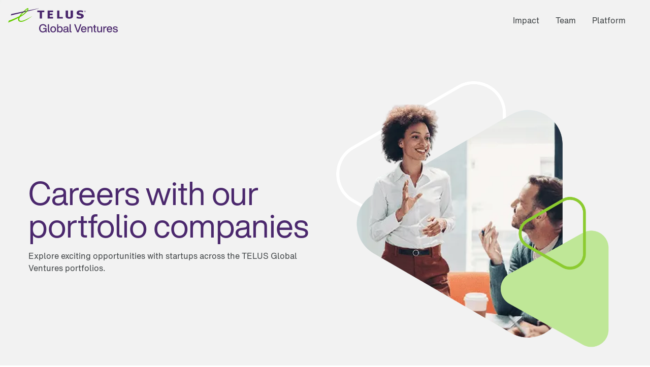

--- FILE ---
content_type: text/html; charset=utf-8
request_url: https://telus.getro.com/companies/bluewhite
body_size: 19292
content:
<!DOCTYPE html><html lang="en"><head><link rel="shortcut icon" href="https://cdn.filepicker.io/api/file/PI5LodzSRLy5hzKqizQS" data-next-head=""/><title data-next-head="">Bluewhite | TELUS Job Board</title><meta name="description" property="og:description" content="Search job openings across the TELUS network." data-next-head=""/><meta charSet="utf-8" data-next-head=""/><meta name="viewport" content="initial-scale=1.0, width=device-width" data-next-head=""/><link rel="apple-touch-icon" sizes="180x180" href="https://cdn.filepicker.io/api/file/PI5LodzSRLy5hzKqizQS" data-next-head=""/><link rel="icon" type="image/png" sizes="32x32" href="https://cdn.filepicker.io/api/file/PI5LodzSRLy5hzKqizQS" data-next-head=""/><link rel="icon" type="image/png" sizes="16x16" href="https://cdn.filepicker.io/api/file/PI5LodzSRLy5hzKqizQS" data-next-head=""/><link rel="shortcut icon" href="https://cdn.filepicker.io/api/file/PI5LodzSRLy5hzKqizQS" data-next-head=""/><meta name="url" property="og:url" content="https://telus.getro.com" data-next-head=""/><meta name="type" property="og:type" content="website" data-next-head=""/><meta name="title" property="og:title" content="TELUS Job Board" data-next-head=""/><meta name="twitter:card" content="summary_large_image" data-next-head=""/><meta name="twitter:image" content="" data-next-head=""/><meta name="twitter:title" content="TELUS Job Board" data-next-head=""/><meta name="twitter:description" content="Search job openings across the TELUS network." data-next-head=""/><meta name="google-site-verification" content="CQNnZQRH0dvJgCqWABp64ULhLI69C53ULhWdJemAW_w" data-next-head=""/><script>!function(){var analytics=window.analytics=window.analytics||[];if(!analytics.initialize)if(analytics.invoked)window.console&&console.error&&console.error("Segment snippet included twice.");else{analytics.invoked=!0;analytics.methods=["trackSubmit","trackClick","trackLink","trackForm","pageview","identify","reset","group","track","ready","alias","debug","page","once","off","on","addSourceMiddleware","addIntegrationMiddleware","setAnonymousId","addDestinationMiddleware"];analytics.factory=function(e){return function(){if(window.analytics.initialized)return window.analytics[e].apply(window.analytics,arguments);var i=Array.prototype.slice.call(arguments);i.unshift(e);analytics.push(i);return analytics}};for(var i=0;i<analytics.methods.length;i++){var key=analytics.methods[i];analytics[key]=analytics.factory(key)}analytics.load=function(key,i){var t=document.createElement("script");t.type="text/javascript";t.async=!0;t.src="https://an.getro.com/analytics.js/v1/" + key + "/analytics.min.js";var n=document.getElementsByTagName("script")[0];n.parentNode.insertBefore(t,n);analytics._loadOptions=i};analytics._writeKey="VKRqdgSBA3lFoZSlbeHbrzqQkLPBcP7W";;analytics.SNIPPET_VERSION="4.16.1";
analytics.load("VKRqdgSBA3lFoZSlbeHbrzqQkLPBcP7W");

}}();</script><link rel="stylesheet" href="https://cdn-customers.getro.com/telus/style.react.css??v=7d49c166ca9f24905f04271c5fbd729797522e47"/><link rel="preload" href="https://cdn.getro.com/assets/_next/static/css/b1414ae24606c043.css" as="style"/><link rel="stylesheet" href="https://cdn.getro.com/assets/_next/static/css/b1414ae24606c043.css" data-n-g=""/><noscript data-n-css=""></noscript><script defer="" nomodule="" src="https://cdn.getro.com/assets/_next/static/chunks/polyfills-42372ed130431b0a.js"></script><script id="jquery" src="https://ajax.googleapis.com/ajax/libs/jquery/3.6.0/jquery.min.js" defer="" data-nscript="beforeInteractive"></script><script src="https://cdn.getro.com/assets/_next/static/chunks/webpack-ab58b860c16628b6.js" defer=""></script><script src="https://cdn.getro.com/assets/_next/static/chunks/framework-a008f048849dfc11.js" defer=""></script><script src="https://cdn.getro.com/assets/_next/static/chunks/main-4151966bb5b4038b.js" defer=""></script><script src="https://cdn.getro.com/assets/_next/static/chunks/pages/_app-52002506ec936253.js" defer=""></script><script src="https://cdn.getro.com/assets/_next/static/chunks/a86620fd-3b4606652f1c2476.js" defer=""></script><script src="https://cdn.getro.com/assets/_next/static/chunks/07c2d338-19ca01e539922f81.js" defer=""></script><script src="https://cdn.getro.com/assets/_next/static/chunks/8230-afd6e299f7a6ae33.js" defer=""></script><script src="https://cdn.getro.com/assets/_next/static/chunks/4000-0acb5a82151cbee6.js" defer=""></script><script src="https://cdn.getro.com/assets/_next/static/chunks/9091-5cd776e8ee5ad3a3.js" defer=""></script><script src="https://cdn.getro.com/assets/_next/static/chunks/1637-66b68fc38bc6d10a.js" defer=""></script><script src="https://cdn.getro.com/assets/_next/static/chunks/3911-bec3a03c755777c4.js" defer=""></script><script src="https://cdn.getro.com/assets/_next/static/chunks/9117-6f216abbf55ba8cd.js" defer=""></script><script src="https://cdn.getro.com/assets/_next/static/chunks/1446-b10012f4e22f3c87.js" defer=""></script><script src="https://cdn.getro.com/assets/_next/static/chunks/9582-aa7f986fdb36f43c.js" defer=""></script><script src="https://cdn.getro.com/assets/_next/static/chunks/7444-5b216bf1b914fcfd.js" defer=""></script><script src="https://cdn.getro.com/assets/_next/static/chunks/5809-2d37fe16713c0c21.js" defer=""></script><script src="https://cdn.getro.com/assets/_next/static/chunks/pages/companies/%5BcompanySlug%5D-90321ee40d908649.js" defer=""></script><script src="https://cdn.getro.com/assets/_next/static/wVUNz74L36J38sTj2A9V4/_buildManifest.js" defer=""></script><script src="https://cdn.getro.com/assets/_next/static/wVUNz74L36J38sTj2A9V4/_ssgManifest.js" defer=""></script><meta name="sentry-trace" content="767d1d4327d28df3f5c03748a3c1fae3-7fe4cc01a832fcd6-0"/><meta name="baggage" content="sentry-environment=production,sentry-release=08a5512cff5c0e51019517bf0630219b287ce933,sentry-public_key=99c84790fa184cf49c16c34cd7113f75,sentry-trace_id=767d1d4327d28df3f5c03748a3c1fae3,sentry-org_id=129958,sentry-sampled=false,sentry-sample_rand=0.9517840918451397,sentry-sample_rate=0.033"/><style data-styled="" data-styled-version="5.3.11">.gVRrUK{box-sizing:border-box;margin:0;min-width:0;font-family:-apple-system,BlinkMacSystemFont,'Segoe UI','Roboto','Oxygen','Ubuntu','Cantarell','Fira Sans','Droid Sans','Helvetica Neue','sans-serif';font-weight:400;font-style:normal;font-size:16px;color:#3F495A;}/*!sc*/
.fyPcag{box-sizing:border-box;margin:0;min-width:0;background-color:#F7FAFC;min-height:100vh;-webkit-flex-direction:column;-ms-flex-direction:column;flex-direction:column;-webkit-align-items:stretch;-webkit-box-align:stretch;-ms-flex-align:stretch;align-items:stretch;}/*!sc*/
.elbZCm{box-sizing:border-box;margin:0;min-width:0;width:100%;}/*!sc*/
.dKubqp{box-sizing:border-box;margin:0;min-width:0;}/*!sc*/
.dFKghv{box-sizing:border-box;margin:0;min-width:0;box-shadow:0 1px 0 0 #e5e5e5;-webkit-flex-direction:row;-ms-flex-direction:row;flex-direction:row;width:100%;background-color:#ffffff;}/*!sc*/
.byBMUo{box-sizing:border-box;margin:0;min-width:0;max-width:100%;width:100%;margin-left:auto;margin-right:auto;}/*!sc*/
@media screen and (min-width:40em){.byBMUo{width:100%;}}/*!sc*/
@media screen and (min-width:65em){.byBMUo{width:1100px;}}/*!sc*/
.bhqgWy{box-sizing:border-box;margin:0;min-width:0;color:#4900FF;position:relative;-webkit-text-decoration:none;text-decoration:none;-webkit-transition:all ease 0.3s;transition:all ease 0.3s;text-transform:capitalize;-webkit-order:0;-ms-flex-order:0;order:0;padding-left:8px;padding-right:8px;padding-top:16px;padding-bottom:16px;font-size:16px;color:#3F495A;display:-webkit-box;display:-webkit-flex;display:-ms-flexbox;display:flex;-webkit-align-items:baseline;-webkit-box-align:baseline;-ms-flex-align:baseline;align-items:baseline;}/*!sc*/
@media screen and (min-width:40em){.bhqgWy{text-transform:capitalize;}}/*!sc*/
@media screen and (min-width:65em){.bhqgWy{text-transform:unset;}}/*!sc*/
.bhqgWy span{display:none;}/*!sc*/
.bhqgWy::after{content:'';position:absolute;left:0;right:0;bottom:0;height:0.125rem;background-color:#4900FF;opacity:0;-webkit-transition:opacity 0.3s;transition:opacity 0.3s;}/*!sc*/
.bhqgWy:hover{color:#3F495A;}/*!sc*/
.bhqgWy:active{background-color:#F7FAFC;-webkit-transform:scale(.94);-ms-transform:scale(.94);transform:scale(.94);}/*!sc*/
.bhqgWy.active{font-weight:600;color:#090925;}/*!sc*/
.bhqgWy.active::after{opacity:1;}/*!sc*/
@media screen and (min-width:40em){.bhqgWy{padding-left:16px;padding-right:16px;}}/*!sc*/
.ekJmTQ{box-sizing:border-box;margin:0;min-width:0;display:none;}/*!sc*/
@media screen and (min-width:40em){.ekJmTQ{display:none;}}/*!sc*/
@media screen and (min-width:65em){.ekJmTQ{display:inline-block;}}/*!sc*/
.fWatEX{box-sizing:border-box;margin:0;min-width:0;color:#4900FF;position:relative;-webkit-text-decoration:none;text-decoration:none;-webkit-transition:all ease 0.3s;transition:all ease 0.3s;text-transform:capitalize;-webkit-order:1;-ms-flex-order:1;order:1;padding-left:8px;padding-right:8px;padding-top:16px;padding-bottom:16px;font-size:16px;color:#3F495A;display:-webkit-box;display:-webkit-flex;display:-ms-flexbox;display:flex;-webkit-align-items:baseline;-webkit-box-align:baseline;-ms-flex-align:baseline;align-items:baseline;}/*!sc*/
@media screen and (min-width:40em){.fWatEX{text-transform:capitalize;}}/*!sc*/
@media screen and (min-width:65em){.fWatEX{text-transform:unset;}}/*!sc*/
.fWatEX span{display:none;}/*!sc*/
.fWatEX::after{content:'';position:absolute;left:0;right:0;bottom:0;height:0.125rem;background-color:#4900FF;opacity:0;-webkit-transition:opacity 0.3s;transition:opacity 0.3s;}/*!sc*/
.fWatEX:hover{color:#3F495A;}/*!sc*/
.fWatEX:active{background-color:#F7FAFC;-webkit-transform:scale(.94);-ms-transform:scale(.94);transform:scale(.94);}/*!sc*/
.fWatEX.active{font-weight:600;color:#090925;}/*!sc*/
.fWatEX.active::after{opacity:1;}/*!sc*/
@media screen and (min-width:40em){.fWatEX{padding-left:16px;padding-right:16px;}}/*!sc*/
.eOYVLz{box-sizing:border-box;margin:0;min-width:0;color:#4900FF;position:relative;-webkit-text-decoration:none;text-decoration:none;-webkit-transition:all ease 0.3s;transition:all ease 0.3s;text-transform:unset;-webkit-order:2;-ms-flex-order:2;order:2;padding-left:8px;padding-right:8px;padding-top:16px;padding-bottom:16px;font-size:16px;color:#3F495A;display:-webkit-box;display:-webkit-flex;display:-ms-flexbox;display:flex;-webkit-align-items:center;-webkit-box-align:center;-ms-flex-align:center;align-items:center;}/*!sc*/
.eOYVLz span{display:none;}/*!sc*/
.eOYVLz::after{content:'';position:absolute;left:0;right:0;bottom:0;height:0.125rem;background-color:#4900FF;opacity:0;-webkit-transition:opacity 0.3s;transition:opacity 0.3s;}/*!sc*/
.eOYVLz:hover{color:#3F495A;}/*!sc*/
.eOYVLz:active{background-color:#F7FAFC;-webkit-transform:scale(.94);-ms-transform:scale(.94);transform:scale(.94);}/*!sc*/
.eOYVLz.active{font-weight:600;color:#090925;}/*!sc*/
.eOYVLz.active::after{opacity:1;}/*!sc*/
@media screen and (min-width:40em){.eOYVLz{padding-left:16px;padding-right:16px;}}/*!sc*/
.jQZwAb{box-sizing:border-box;margin:0;min-width:0;display:inline-block;}/*!sc*/
@media screen and (min-width:40em){.jQZwAb{display:inline-block;}}/*!sc*/
@media screen and (min-width:65em){.jQZwAb{display:none;}}/*!sc*/
.ioCEHO{box-sizing:border-box;margin:0;min-width:0;margin-left:auto;margin-right:16px;text-align:left;-webkit-flex-direction:column;-ms-flex-direction:column;flex-direction:column;-webkit-order:9999;-ms-flex-order:9999;order:9999;}/*!sc*/
@media screen and (min-width:40em){.ioCEHO{margin-right:16px;}}/*!sc*/
@media screen and (min-width:65em){.ioCEHO{margin-right:0;}}/*!sc*/
.iJaGyT{box-sizing:border-box;margin:0;min-width:0;position:relative;cursor:pointer;-webkit-transition:all ease 0.3s;transition:all ease 0.3s;border-radius:4px;font-size:16px;font-weight:500;display:-webkit-box;display:-webkit-flex;display:-ms-flexbox;display:flex;-webkit-tap-highlight-color:transparent;-webkit-align-items:center;-webkit-box-align:center;-ms-flex-align:center;align-items:center;font-family:-apple-system,BlinkMacSystemFont,'Segoe UI','Roboto','Oxygen','Ubuntu','Cantarell','Fira Sans','Droid Sans','Helvetica Neue','sans-serif';color:#3F495A;background-color:#FFFFFF;border-style:solid;border-color:#A3B1C2;border-width:1px;border:none;border-color:transparent;width:small;height:small;margin-top:8px;padding:8px 16px;padding-right:0;-webkit-align-self:center;-ms-flex-item-align:center;align-self:center;font-size:14px;}/*!sc*/
.iJaGyT:active{-webkit-transform:scale(.94);-ms-transform:scale(.94);transform:scale(.94);box-shadow:inset 0px 1.875px 1.875px rgba(0,0,0,0.12);}/*!sc*/
.iJaGyT:disabled{color:#A3B1C2;}/*!sc*/
.iJaGyT:hover{background-color:#F7FAFC;}/*!sc*/
.iJaGyT [role="progressbar"] > div > div{border-color:rgba(63,73,90,0.2);border-top-color:#090925;}/*!sc*/
@media screen and (min-width:40em){.iJaGyT{border-color:#A3B1C2;}}/*!sc*/
@media screen and (min-width:40em){.iJaGyT{padding-right:16px;}}/*!sc*/
.jUfIjB{box-sizing:border-box;margin:0;min-width:0;display:none;}/*!sc*/
@media screen and (min-width:40em){.jUfIjB{display:block;}}/*!sc*/
.iqghoL{box-sizing:border-box;margin:0;min-width:0;margin-left:auto !important;margin-right:auto !important;box-sizing:border-box;max-width:100%;position:static;z-index:1;margin-left:auto;margin-right:auto;width:100%;padding-top:0;padding-left:16px;padding-right:16px;padding-bottom:64px;}/*!sc*/
@media screen and (min-width:40em){.iqghoL{width:100%;}}/*!sc*/
@media screen and (min-width:65em){.iqghoL{width:1132px;}}/*!sc*/
.etzjPe{box-sizing:border-box;margin:0;min-width:0;margin-top:32px;margin-bottom:32px;-webkit-flex-direction:column;-ms-flex-direction:column;flex-direction:column;}/*!sc*/
@media screen and (min-width:40em){.etzjPe{-webkit-flex-direction:column;-ms-flex-direction:column;flex-direction:column;}}/*!sc*/
@media screen and (min-width:65em){.etzjPe{-webkit-flex-direction:row;-ms-flex-direction:row;flex-direction:row;}}/*!sc*/
.kLtriP{box-sizing:border-box;margin:0;min-width:0;width:100%;padding-left:0;padding-right:0;}/*!sc*/
@media screen and (min-width:40em){.kLtriP{width:100%;padding-right:0;}}/*!sc*/
@media screen and (min-width:65em){.kLtriP{width:25%;padding-right:16px;}}/*!sc*/
.eMPMyx{box-sizing:border-box;margin:0;min-width:0;-webkit-flex-direction:column;-ms-flex-direction:column;flex-direction:column;}/*!sc*/
.bFbbhu{box-sizing:border-box;margin:0;min-width:0;-webkit-flex-direction:row;-ms-flex-direction:row;flex-direction:row;}/*!sc*/
@media screen and (min-width:40em){.bFbbhu{-webkit-flex-direction:row;-ms-flex-direction:row;flex-direction:row;}}/*!sc*/
@media screen and (min-width:65em){.bFbbhu{-webkit-flex-direction:column;-ms-flex-direction:column;flex-direction:column;}}/*!sc*/
.cOBlWE{box-sizing:border-box;margin:0;min-width:0;height:80px;margin-bottom:0;margin-right:8px;width:80px;}/*!sc*/
@media screen and (min-width:40em){.cOBlWE{margin-bottom:0;margin-right:8px;}}/*!sc*/
@media screen and (min-width:65em){.cOBlWE{margin-bottom:8px;margin-right:0;}}/*!sc*/
.YwisV{box-sizing:border-box;margin:0;min-width:0;-webkit-flex-direction:column;-ms-flex-direction:column;flex-direction:column;-webkit-box-pack:center;-webkit-justify-content:center;-ms-flex-pack:center;justify-content:center;}/*!sc*/
.pPXHF{box-sizing:border-box;margin:0;min-width:0;font-weight:600;-webkit-align-self:center;-ms-flex-item-align:center;align-self:center;font-size:28px;line-height:1.4;color:#090925;}/*!sc*/
@media screen and (min-width:40em){.pPXHF{-webkit-align-self:center;-ms-flex-item-align:center;align-self:center;}}/*!sc*/
@media screen and (min-width:65em){.pPXHF{-webkit-align-self:unset;-ms-flex-item-align:unset;align-self:unset;}}/*!sc*/
.jdOgZP{box-sizing:border-box;margin:0;min-width:0;-webkit-text-decoration:none !important;text-decoration:none !important;line-height:17px;font-size:14px;-webkit-align-items:center;-webkit-box-align:center;-ms-flex-align:center;align-items:center;display:-webkit-box;display:-webkit-flex;display:-ms-flexbox;display:flex;color:#67738B;}/*!sc*/
.eaqeSC{box-sizing:border-box;margin:0;min-width:0;row-gap:16px;margin-top:40px;margin-bottom:40px;-webkit-flex-direction:column;-ms-flex-direction:column;flex-direction:column;}/*!sc*/
.jMwpwM{box-sizing:border-box;margin:0;min-width:0;}/*!sc*/
.jMwpwM > p:first-child{margin-bottom:4px;text-transform:uppercase;color:#67738B;font-size:12px;line-height:14px;-webkit-letter-spacing:1px;-moz-letter-spacing:1px;-ms-letter-spacing:1px;letter-spacing:1px;}/*!sc*/
.jMwpwM > p:last-child{text-transform:none;color:#3F495A;line-height:17px;font-size:14px;}/*!sc*/
.cEDDVu{box-sizing:border-box;margin:0;min-width:0;}/*!sc*/
.cEDDVu > p:first-child{margin-bottom:4px;text-transform:uppercase;color:#67738B;font-size:12px;line-height:14px;-webkit-letter-spacing:1px;-moz-letter-spacing:1px;-ms-letter-spacing:1px;letter-spacing:1px;}/*!sc*/
.cEDDVu > p:last-child{text-transform:capitalize;color:#3F495A;line-height:17px;font-size:14px;}/*!sc*/
.ezVlLB{box-sizing:border-box;margin:0;min-width:0;height:24px;}/*!sc*/
.kCLvdc{box-sizing:border-box;margin:0;min-width:0;height:16px;width:16px;margin-right:8px;color:#4a4a4a;}/*!sc*/
.hjIfoF{box-sizing:border-box;margin:0;min-width:0;line-height:22.4px;font-size:16px;color:#3F495A;margin-bottom:40px;}/*!sc*/
.UDiJj{box-sizing:border-box;margin:0;min-width:0;-webkit-appearance:none;-moz-appearance:none;appearance:none;display:inline-block;text-align:center;line-height:inherit;-webkit-text-decoration:none;text-decoration:none;font-size:inherit;padding-left:16px;padding-right:16px;padding-top:8px;padding-bottom:8px;color:#ffffff;background-color:#4900FF;border:none;border-radius:4px;position:relative;z-index:2;-webkit-box-pack:unset;-webkit-justify-content:unset;-ms-flex-pack:unset;justify-content:unset;-webkit-text-decoration:underline;text-decoration:underline;cursor:pointer;border-radius:0;border:none;padding:0;background-color:transparent;color:inherit;display:-webkit-box;display:-webkit-flex;display:-ms-flexbox;display:flex;-webkit-align-items:center;-webkit-box-align:center;-ms-flex-align:center;align-items:center;-webkit-text-decoration:none;text-decoration:none;font-size:13px;line-height:16px;color:#67738B;padding-top:4px;margin-bottom:64px;font-size:14px;color:#67738B;-webkit-align-items:center;-webkit-box-align:center;-ms-flex-align:center;align-items:center;display:-webkit-box;display:-webkit-flex;display:-ms-flexbox;display:flex;}/*!sc*/
@media screen and (min-width:40em){.UDiJj{margin-bottom:64px;}}/*!sc*/
@media screen and (min-width:65em){.UDiJj{margin-bottom:0;}}/*!sc*/
.inYcWd{box-sizing:border-box;margin:0;min-width:0;stroke:#67738B;-webkit-flex-shrink:0;-ms-flex-negative:0;flex-shrink:0;margin-right:8px;height:16px;width:16px;}/*!sc*/
.kkEXQG{box-sizing:border-box;margin:0;min-width:0;color:#090925;display:block;font-size:18px;margin-bottom:16px;}/*!sc*/
@media screen and (min-width:40em){.kkEXQG{display:block;}}/*!sc*/
@media screen and (min-width:65em){.kkEXQG{display:none;}}/*!sc*/
.eNBhGm{box-sizing:border-box;margin:0;min-width:0;width:100%;padding-left:0;padding-right:0;}/*!sc*/
@media screen and (min-width:40em){.eNBhGm{width:100%;padding-left:0;}}/*!sc*/
@media screen and (min-width:65em){.eNBhGm{width:75%;padding-left:16px;}}/*!sc*/
.bkhDTe{box-sizing:border-box;margin:0;min-width:0;margin-top:64px;margin-bottom:32px;}/*!sc*/
.dOjeRb{box-sizing:border-box;margin:0;min-width:0;padding-left:16px;padding-right:16px;padding-top:8px;padding-bottom:8px;background:white;border:none;box-shadow:0px 1px 0px 0px rgba(0,0,0,0.06);border-radius:4px;padding:16px;margin-top:0px;margin-bottom:0px;}/*!sc*/
.dPOMYt{box-sizing:border-box;margin:0;min-width:0;position:relative;-webkit-flex-direction:column;-ms-flex-direction:column;flex-direction:column;}/*!sc*/
.eafdQG{box-sizing:border-box;margin:0;min-width:0;gap:8px;position:relative;-webkit-flex-direction:column;-ms-flex-direction:column;flex-direction:column;padding-bottom:8px;-webkit-align-items:flex-start;-webkit-box-align:flex-start;-ms-flex-align:flex-start;align-items:flex-start;}/*!sc*/
@media screen and (min-width:40em){.eafdQG{-webkit-flex-direction:column;-ms-flex-direction:column;flex-direction:column;}}/*!sc*/
@media screen and (min-width:65em){.eafdQG{-webkit-flex-direction:row;-ms-flex-direction:row;flex-direction:row;}}/*!sc*/
.dtqdsu{box-sizing:border-box;margin:0;min-width:0;-webkit-align-items:center;-webkit-box-align:center;-ms-flex-align:center;align-items:center;width:100%;position:relative;}/*!sc*/
.hNsqQD{box-sizing:border-box;margin:0;min-width:0;-webkit-align-self:center;-ms-flex-item-align:center;align-self:center;-webkit-flex-shrink:0;-ms-flex-negative:0;flex-shrink:0;stroke:currentColor;position:absolute;left:16px;color:#67738B;height:16px;width:16px;}/*!sc*/
.jPrzrh{box-sizing:border-box;margin:0;min-width:0;display:block;width:100%;padding:8px;-webkit-appearance:none;-moz-appearance:none;appearance:none;font-size:inherit;line-height:inherit;border:1px solid;border-radius:4px;color:inherit;background-color:transparent;border-color:#8797AB;font-size:16px;-webkit-transition:all .3s;transition:all .3s;color:#3F495A;background-color:#FFFFFF;border-color:#8797AB !important;padding-left:40px;padding-right:12px;padding-top:8px;padding-bottom:8px;font-size:16px;line-height:22px;height:40px;font-family:inherit!important;border-radius:4px;border:1px solid;height:56px;}/*!sc*/
.jPrzrh:disabled{background-color:#EDF2F7;color:#67738B;border-color:#DEE4ED;opacity:1;}/*!sc*/
.jPrzrh::-webkit-input-placeholder{color:#8797AB;}/*!sc*/
.jPrzrh::-moz-placeholder{color:#8797AB;}/*!sc*/
.jPrzrh:-ms-input-placeholder{color:#8797AB;}/*!sc*/
.jPrzrh::placeholder{color:#8797AB;}/*!sc*/
.jPrzrh:focus{outline:none !important;border-color:#3F495A;}/*!sc*/
.jPrzrh::-webkit-input-placeholder{color:#8797AB;font-size:16px;}/*!sc*/
.jPrzrh::-moz-placeholder{color:#8797AB;font-size:16px;}/*!sc*/
.jPrzrh:-ms-input-placeholder{color:#8797AB;font-size:16px;}/*!sc*/
.jPrzrh::placeholder{color:#8797AB;font-size:16px;}/*!sc*/
.gpYOrq{box-sizing:border-box;margin:0;min-width:0;width:100%;max-width:100%;position:relative;}/*!sc*/
@media screen and (min-width:40em){.gpYOrq{max-width:100%;}}/*!sc*/
@media screen and (min-width:65em){.gpYOrq{max-width:216px;}}/*!sc*/
.ifTlGn{box-sizing:border-box;margin:0;min-width:0;border:1px solid;border-color:#8797AB;border-radius:4px;height:56px;width:100%;color:#3F495A;font-size:16px;line-height:24px;-webkit-box-pack:justify;-webkit-justify-content:space-between;-ms-flex-pack:justify;justify-content:space-between;-webkit-align-items:center;-webkit-box-align:center;-ms-flex-align:center;align-items:center;padding:12px 16px;cursor:pointer;}/*!sc*/
.hMzqbi{box-sizing:border-box;margin:0;min-width:0;-webkit-box-pack:justify;-webkit-justify-content:space-between;-ms-flex-pack:justify;justify-content:space-between;-webkit-align-items:center;-webkit-box-align:center;-ms-flex-align:center;align-items:center;gap:8px;}/*!sc*/
.gKbVEE{box-sizing:border-box;margin:0;min-width:0;width:16px;height:16px;}/*!sc*/
.hOzwRQ{box-sizing:border-box;margin:0;min-width:0;color:#67738B;width:16px;height:16px;}/*!sc*/
.bQTaFj{box-sizing:border-box;margin:0;min-width:0;position:relative;width:100%;}/*!sc*/
.bQTaFj svg{margin-left:0px;}/*!sc*/
.CPtuy{box-sizing:border-box;margin:0;min-width:0;display:block;width:100%;padding:8px;-webkit-appearance:none;-moz-appearance:none;appearance:none;font-size:inherit;line-height:inherit;border:1px solid;border-radius:4px;color:inherit;background-color:transparent;border-color:#8797AB;font-size:16px;-webkit-transition:all .3s;transition:all .3s;color:#3F495A;background-color:#FFFFFF;border-color:#8797AB !important;padding-left:40px;padding-right:12px;padding-top:8px;padding-bottom:8px;font-size:16px;line-height:22px;height:40px;font-family:inherit!important;border-radius:4px;border:1px solid;-webkit-transition:none;transition:none;text-transform:none;height:56px;}/*!sc*/
.CPtuy:disabled{background-color:#EDF2F7;color:#67738B;border-color:#DEE4ED;opacity:1;}/*!sc*/
.CPtuy::-webkit-input-placeholder{color:#8797AB;}/*!sc*/
.CPtuy::-moz-placeholder{color:#8797AB;}/*!sc*/
.CPtuy:-ms-input-placeholder{color:#8797AB;}/*!sc*/
.CPtuy::placeholder{color:#8797AB;}/*!sc*/
.CPtuy:focus{outline:none !important;border-color:#3F495A;}/*!sc*/
.CPtuy::-webkit-input-placeholder{color:#8797AB;font-size:16px;}/*!sc*/
.CPtuy::-moz-placeholder{color:#8797AB;font-size:16px;}/*!sc*/
.CPtuy:-ms-input-placeholder{color:#8797AB;font-size:16px;}/*!sc*/
.CPtuy::placeholder{color:#8797AB;font-size:16px;}/*!sc*/
.gaTgQg{box-sizing:border-box;margin:0;min-width:0;stroke:#67738B;background:transparent;position:absolute;right:16px;cursor:pointer;display:-webkit-box;display:-webkit-flex;display:-ms-flexbox;display:flex;-webkit-align-items:center;-webkit-box-align:center;-ms-flex-align:center;align-items:center;color:#67738B;}/*!sc*/
.fhUgHl{box-sizing:border-box;margin:0;min-width:0;-webkit-align-self:center;-ms-flex-item-align:center;align-self:center;-webkit-flex-shrink:0;-ms-flex-negative:0;flex-shrink:0;stroke:currentColor;color:#67738B;width:1em;height:1em;}/*!sc*/
.ePOtqE{box-sizing:border-box;margin:0;min-width:0;gap:24px;-webkit-flex-direction:column;-ms-flex-direction:column;flex-direction:column;}/*!sc*/
@media screen and (min-width:40em){.ePOtqE{gap:8px;-webkit-flex-direction:row;-ms-flex-direction:row;flex-direction:row;}}/*!sc*/
.imIhDR{box-sizing:border-box;margin:0;min-width:0;gap:0px;width:100%;}/*!sc*/
@media screen and (min-width:40em){.imIhDR{gap:0px;}}/*!sc*/
@media screen and (min-width:65em){.imIhDR{gap:8px;}}/*!sc*/
@media screen and (min-width:40em){.imIhDR{width:50%;}}/*!sc*/
@media screen and (min-width:65em){.imIhDR{width:100%;}}/*!sc*/
.hBsjQI{box-sizing:border-box;margin:0;min-width:0;overflow:hidden;z-index:1;max-width:850px;}/*!sc*/
.kDugEE{box-sizing:border-box;margin:0;min-width:0;display:none;gap:8px;-webkit-flex-wrap:wrap;-ms-flex-wrap:wrap;flex-wrap:wrap;height:34px;overflow:hidden;}/*!sc*/
@media screen and (min-width:40em){.kDugEE{display:none;}}/*!sc*/
@media screen and (min-width:65em){.kDugEE{display:-webkit-box;display:-webkit-flex;display:-ms-flexbox;display:flex;}}/*!sc*/
.kDugEE button{padding:0px;}/*!sc*/
.eLEnDy{box-sizing:border-box;margin:0;min-width:0;box-sizing:border-box;-webkit-order:1;-ms-flex-order:1;order:1;}/*!sc*/
.gEjMnB{box-sizing:border-box;margin:0;min-width:0;z-index:999;border:1px solid;border-radius:4px;-webkit-align-items:left;-webkit-box-align:left;-ms-flex-align:left;align-items:left;width:100%;padding:4px 16px;-webkit-box-pack:justify;-webkit-justify-content:space-between;-ms-flex-pack:justify;justify-content:space-between;gap:4px;border-color:#DEE4ED;height:32px;position:relative;cursor:pointer;}/*!sc*/
@media screen and (min-width:40em){.gEjMnB{-webkit-align-items:center;-webkit-box-align:center;-ms-flex-align:center;align-items:center;width:auto;}}/*!sc*/
.bTFOLE{box-sizing:border-box;margin:0;min-width:0;font-size:14px;font-weight:500;line-height:24px;color:#3F495A;}/*!sc*/
.jKkGwI{box-sizing:border-box;margin:0;min-width:0;-webkit-align-self:center;-ms-flex-item-align:center;align-self:center;-webkit-flex-shrink:0;-ms-flex-negative:0;flex-shrink:0;color:#3F495A;width:16px;height:16px;}/*!sc*/
.jKkGwI stroke{main:#3F495A;dark:#090925;subtle:#67738B;placeholder:#8797AB;link:#3F495A;link-accent:#4900FF;error:#D90218;}/*!sc*/
.kxjAFd{box-sizing:border-box;margin:0;min-width:0;box-sizing:border-box;-webkit-order:2;-ms-flex-order:2;order:2;}/*!sc*/
.cYZSww{box-sizing:border-box;margin:0;min-width:0;box-sizing:border-box;-webkit-order:3;-ms-flex-order:3;order:3;}/*!sc*/
.disCzZ{box-sizing:border-box;margin:0;min-width:0;padding-top:8px;-webkit-box-pack:end;-webkit-justify-content:flex-end;-ms-flex-pack:end;justify-content:flex-end;}/*!sc*/
.cMUIwX{box-sizing:border-box;margin:0;min-width:0;color:#4900FF;position:relative;text-align:right;-webkit-text-decoration:none;text-decoration:none;color:#67738B !important;font-size:12px;}/*!sc*/
.cMUIwX:hover{color:#3F495A !important;-webkit-text-decoration:underline;text-decoration:underline;}/*!sc*/
.dYKEfL{box-sizing:border-box;margin:0;min-width:0;margin-top:16px;}/*!sc*/
.gzvRyC{box-sizing:border-box;margin:0;min-width:0;-webkit-flex-direction:column;-ms-flex-direction:column;flex-direction:column;padding-bottom:32px;}/*!sc*/
.jVkuIv{box-sizing:border-box;margin:0;min-width:0;padding-bottom:8px;}/*!sc*/
.eeJJhv{box-sizing:border-box;margin:0;min-width:0;padding-left:5px;padding-right:5px;font-size:14px;margin-right:8px;}/*!sc*/
.cPisjV{box-sizing:border-box;margin:0;min-width:0;width:40px;height:40px;border-width:4px;border-radius:99999px;border-style:solid;border-color:#DEE4ED;border-top-color:#4900FF;-webkit-animation:animationSpin 1s linear infinite;animation:animationSpin 1s linear infinite;margin:auto;display:block;}/*!sc*/
.fIUOoG{box-sizing:border-box;margin:0;min-width:0;justify-self:flex-end;margin-top:auto;-webkit-flex-direction:row;-ms-flex-direction:row;flex-direction:row;width:100%;background-color:transparent;padding-top:32px;padding-bottom:32px;}/*!sc*/
.Jizzq{box-sizing:border-box;margin:0;min-width:0;width:100%;margin-left:auto;margin-right:auto;-webkit-flex-direction:column;-ms-flex-direction:column;flex-direction:column;text-align:center;}/*!sc*/
@media screen and (min-width:40em){.Jizzq{width:1100px;}}/*!sc*/
.fONCsf{box-sizing:border-box;margin:0;min-width:0;color:#4900FF;-webkit-align-self:center;-ms-flex-item-align:center;align-self:center;margin-bottom:16px;color:#090925;width:120px;}/*!sc*/
.bfORaf{box-sizing:border-box;margin:0;min-width:0;color:currentColor;width:100%;height:auto;}/*!sc*/
.gkPOSa{box-sizing:border-box;margin:0;min-width:0;-webkit-flex-direction:row;-ms-flex-direction:row;flex-direction:row;-webkit-box-pack:center;-webkit-justify-content:center;-ms-flex-pack:center;justify-content:center;-webkit-flex-wrap:wrap;-ms-flex-wrap:wrap;flex-wrap:wrap;}/*!sc*/
.hDtUlk{box-sizing:border-box;margin:0;min-width:0;-webkit-appearance:none;-moz-appearance:none;appearance:none;display:inline-block;text-align:center;line-height:inherit;-webkit-text-decoration:none;text-decoration:none;font-size:inherit;padding-left:16px;padding-right:16px;padding-top:8px;padding-bottom:8px;color:#ffffff;background-color:#4900FF;border:none;border-radius:4px;padding-left:8px;padding-right:8px;font-size:16px;position:relative;z-index:2;cursor:pointer;-webkit-transition:all ease 0.3s;transition:all ease 0.3s;border-radius:4px;font-weight:500;display:-webkit-box;display:-webkit-flex;display:-ms-flexbox;display:flex;-webkit-tap-highlight-color:transparent;-webkit-align-items:center;-webkit-box-align:center;-ms-flex-align:center;align-items:center;font-family:-apple-system,BlinkMacSystemFont,'Segoe UI','Roboto','Oxygen','Ubuntu','Cantarell','Fira Sans','Droid Sans','Helvetica Neue','sans-serif';color:#3F495A;background-color:transparent;border-style:solid;border-color:#A3B1C2;border-width:1px;border:none;-webkit-box-pack:unset;-webkit-justify-content:unset;-ms-flex-pack:unset;justify-content:unset;-webkit-text-decoration:none;text-decoration:none;white-space:nowrap;margin-right:16px;padding:0;color:#67738B;padding-top:4px;padding-bottom:4px;font-size:12px;}/*!sc*/
.hDtUlk:active{-webkit-transform:scale(.94);-ms-transform:scale(.94);transform:scale(.94);box-shadow:inset 0px 1.875px 1.875px rgba(0,0,0,0.12);}/*!sc*/
.hDtUlk:disabled{color:#A3B1C2;}/*!sc*/
.hDtUlk:hover{-webkit-text-decoration:underline;text-decoration:underline;}/*!sc*/
.hDtUlk [role="progressbar"] > div > div{border-color:rgba(63,73,90,0.2);border-top-color:#090925;}/*!sc*/
data-styled.g1[id="sc-aXZVg"]{content:"gVRrUK,fyPcag,elbZCm,dKubqp,dFKghv,byBMUo,bhqgWy,ekJmTQ,fWatEX,eOYVLz,jQZwAb,ioCEHO,iJaGyT,jUfIjB,iqghoL,etzjPe,kLtriP,eMPMyx,bFbbhu,cOBlWE,YwisV,pPXHF,jdOgZP,eaqeSC,jMwpwM,cEDDVu,ezVlLB,kCLvdc,hjIfoF,UDiJj,inYcWd,kkEXQG,eNBhGm,bkhDTe,dOjeRb,dPOMYt,eafdQG,dtqdsu,hNsqQD,jPrzrh,gpYOrq,ifTlGn,hMzqbi,gKbVEE,hOzwRQ,bQTaFj,CPtuy,gaTgQg,fhUgHl,ePOtqE,imIhDR,hBsjQI,kDugEE,eLEnDy,gEjMnB,bTFOLE,jKkGwI,kxjAFd,cYZSww,disCzZ,cMUIwX,dYKEfL,gzvRyC,jVkuIv,eeJJhv,cPisjV,fIUOoG,Jizzq,fONCsf,bfORaf,gkPOSa,hDtUlk,"}/*!sc*/
.fteAEG{display:-webkit-box;display:-webkit-flex;display:-ms-flexbox;display:flex;}/*!sc*/
data-styled.g2[id="sc-gEvEer"]{content:"fteAEG,"}/*!sc*/
.VWXkL{box-sizing:border-box;margin:0;min-width:0;position:relative;font-weight:500;color:#3F495A;height:100%;width:100%;border-radius:4px;}/*!sc*/
.cVYRew{box-sizing:border-box;margin:0;min-width:0;max-width:100%;height:auto;border-radius:4px;overflow:hidden;object-fit:contain;width:100%;height:100%;}/*!sc*/
.exMvxQ{box-sizing:border-box;margin:0;min-width:0;-webkit-text-decoration:none;text-decoration:none;color:currentColor;width:100%;height:auto;}/*!sc*/
data-styled.g3[id="sc-eqUAAy"]{content:"VWXkL,cVYRew,exMvxQ,"}/*!sc*/
.gQycbC{display:-webkit-box;display:-webkit-flex;display:-ms-flexbox;display:flex;}/*!sc*/
data-styled.g4[id="sc-fqkvVR"]{content:"gQycbC,"}/*!sc*/
</style></head><body id="main-wrapper" class="custom-design-telus"><div id="root"></div><div id="__next"><div class="sc-aXZVg gVRrUK"><div class="" style="position:fixed;top:0;left:0;height:2px;background:transparent;z-index:99999999999;width:100%"><div class="" style="height:100%;background:#4900FF;transition:all 500ms ease;width:0%"><div style="box-shadow:0 0 10px #4900FF, 0 0 10px #4900FF;width:5%;opacity:1;position:absolute;height:100%;transition:all 500ms ease;transform:rotate(3deg) translate(0px, -4px);left:-10rem"></div></div></div><div id="wlc-main" class="sc-aXZVg sc-gEvEer fyPcag fteAEG"><div width="1" class="sc-aXZVg elbZCm"><div data-testid="custom-header" id="telus-custom-header" class="sc-aXZVg dKubqp telus-custom-part">
<div class="cd-wrapper cd-wrapper-header">
  <header id="ge-header"
    ><div
      id="header-container"
      data-swiftype-index="false"
      class="sc-cfxfcM bevFox"
      ><div id="header-container"
        ><div class="sc-aXZVg mopcu"
          ><div class="sc-eqUAAy gQZtGr"
            ><div class="sc-iGgWBj dIblPp"
              ><a href="#end-of-nav" class="sc-hzhJZQ eOapKi">Skip to content</a
              ><a
                href="https://www.telus.com/ventures/global-ventures/"
                class="sc-feUZmu gjvcQZ"
                ><img
                  src="https://cdn-customers.getro.com/telus/images/nav-logo.svg"
                  class="sc-fUnMCh dgUsxn" /></a
              ><nav aria-label="main links" class="sc-eDPEul bxhuiY"
                ><ul class="sc-eldPxv bVUbpx"
                  ><li id="light-nav-list-item-0" class="sc-fPXMVe kTSWNR"
                    ><a
                      href="https://www.telus.com/en/global-ventures/impact?linkname=Impact&linktype=ge-mainnav"
                      target="_self"
                      class="sc-ikkxIA hGPzED"
                      >Impact</a
                    ></li
                  ><li id="light-nav-list-item-1" class="sc-fPXMVe kTSWNR"
                    ><a
                      href="https://www.telus.com/en/global-ventures/team?linkname=Team&linktype=ge-mainnav"
                      target="_self"
                      class="sc-ikkxIA hGPzED"
                      >Team</a
                    ></li
                  ><li id="light-nav-list-item-2" class="sc-fPXMVe kTSWNR"
                    ><a
                      href="https://www.telus.com/en/global-ventures/platform?linkname=Platform&linktype=ge-mainnav"
                      target="_self"
                      class="sc-ikkxIA hGPzED"
                      >Platform</a
                    ></li
                  ></ul
                ></nav
              >
            </div></div
          ></div
        ><div id="end-of-nav"></div></div
      ><div class="sc-bXCLTC CeXOV"
        ><div class="sc-eqUAAy sc-jsJBEP gQZtGr kwVdvg"
          ><div class="sc-iGgWBj fOJhCF"
            ><a
              href="https://www.telus.com/ventures/global-ventures/"
              class="sc-feUZmu gjvcQZ"
              ><img
                src="https://cdn-customers.getro.com/telus/images/nav-logo.svg"
                class="sc-fUnMCh dgUsxn" /></a
            ><div class="sc-iGgWBj GWUVD"
              ><div
                ><div
                  role="button"
                  aria-label="Navigation Menu"
                  tabindex="0"
                  data-test="hamburgerLink"
                  class="mobile-menu-trigger"
                  style="
                    width: 44px;
                    height: 44px;
                    position: relative;
                    cursor: pointer;
                    display: flex;
                    justify-content: center;
                    align-items: center;
                  "
                  ><div style="width: 20px; height: 24px"
                    ><span
                      class="sc-kOHTFB sc-dtInlm eEVocM hlTilC top-bar"
                    ></span
                    ><span
                      class="sc-kOHTFB sc-kOPcWz eEVocM dcxsnx middle-bar"
                    ></span
                    ><span
                      class="sc-kOHTFB sc-cWSHoV eEVocM sQKCz bottom-bar"
                    ></span></div
                ></div>
                <div class="mobile-menu-background"
                  ><div class="sc-iHGNWf hIxGOU"></div
                ></div>
                <div class="sc-bmzYkS hOfPOS mobile-menu-contents"
                  ><div
                    id="undefined-inner-drawer"
                    class="sc-iGgWBj kZFyON"
                    style="background-color: white; height: 100%"
                    ><div class="sc-koXPp eNlURD"
                      ><nav
                        aria-label="mobile links"
                        class="sc-iGgWBj iXlbjJ"
                        style="padding-bottom: 0px"
                        ><ul class="sc-iGgWBj jAgOyb"
                          ><a
                            aria-label="Portfolio"
                            type="quaternary"
                            target="_self"
                            href="https://www.telus.com/en/global-ventures/impact?linkname=Impact&linktype=ge-mobilenav"
                            display="inline-block"
                            class="sc-kAyceB sc-dCFHLb iWZOfK eNfaCm"
                            >Impact</a
                          ><hr aria-hidden="true" class="sc-eBMEME dNCiDX" /><a
                            aria-label="Our team"
                            type="quaternary"
                            target="_self"
                            href="https://www.telus.com/en/global-ventures/team?linkname=Team&linktype=ge-mobilenav"
                            display="inline-block"
                            class="sc-kAyceB sc-dCFHLb iWZOfK eNfaCm"
                            >Team</a
                          ><hr aria-hidden="true" class="sc-eBMEME dNCiDX" /><a
                            aria-label="News"
                            type="quaternary"
                            target="_self"
                            href="https://www.telus.com/en/global-ventures/platform?linkname=Platform&linktype=ge-mobilenav"
                            display="inline-block"
                            class="sc-kAyceB sc-dCFHLb iWZOfK eNfaCm"
                            >Platform</a
                          ></ul
                        ></nav
                      ></div
                    ></div
                  ></div
                >
              </div></div
            ></div
          ></div
        ></div
      ></div
    ></header
  >

  <div class="hero-container">
    <div class="hero-text">
      <h2>Careers with our portfolio companies</h2>
      <div class="subtitle"> Explore exciting opportunities with startups across the TELUS Global Ventures portfolios. </div>
    </div>
    <div class="hero-image">
      <img src="https://cdn-customers.getro.com/telus/images/hero.png" alt="hero-image" />
    </div>
  </div>
</div>

</div><div id="content" class="sc-aXZVg dKubqp"><div data-testid="navbar" width="1" class="sc-aXZVg sc-gEvEer dFKghv fteAEG"><div width="1,1,1100px" class="sc-aXZVg sc-gEvEer byBMUo fteAEG"><a href="/jobs" class="sc-aXZVg bhqgWy theme_only " font-size="2" color="text.main" display="flex"><div display="none,none,inline-block" class="sc-aXZVg ekJmTQ">Search </div>jobs</a><a href="/companies" class="sc-aXZVg fWatEX theme_only  active" font-size="2" color="text.main" display="flex"><div display="none,none,inline-block" class="sc-aXZVg ekJmTQ">Explore </div>companies</a><a href="/talent-network" class="sc-aXZVg eOYVLz theme_only " font-size="2" color="text.main" display="flex"><div display="none,none,inline-block" class="sc-aXZVg ekJmTQ">Join talent network</div><div display="inline-block,inline-block,none" class="sc-aXZVg jQZwAb">Talent</div></a><div order="9999" class="sc-aXZVg sc-gEvEer ioCEHO fteAEG"><div class="sc-aXZVg sc-gEvEer iJaGyT fteAEG theme_only" data-testid="my-job-alerts-button" font-size="14px">My <span class="sc-aXZVg jUfIjB">job </span>alerts</div></div></div></div><div width="1,1,1132px" data-testid="container" class="sc-aXZVg iqghoL"><div data-testid="company-details" class="sc-aXZVg sc-gEvEer etzjPe fteAEG"><div data-testid="info" width="1,1,0.25" class="sc-aXZVg kLtriP"><div class="sc-aXZVg sc-gEvEer eMPMyx fteAEG"><div class="sc-aXZVg sc-gEvEer bFbbhu fteAEG"><div width="80px" class="sc-aXZVg cOBlWE"><div data-testid="profile-picture" class="sc-eqUAAy sc-fqkvVR VWXkL gQycbC"><img data-testid="image" src="https://cdn.getro.com/companies/5fc72f55-9482-493a-9476-5fe5e8213512-1769391784" alt="Bluewhite" class="sc-eqUAAy cVYRew"/></div></div><div class="sc-aXZVg sc-gEvEer YwisV fteAEG"><div font-weight="600" font-size="28px" color="text.dark" class="sc-aXZVg pPXHF">Bluewhite</div><a class="sc-aXZVg jdOgZP theme_only" font-size="1" display="flex" color="text.subtle" href="http://bluewhite.co" target="_blank" rel="noopener noreferrer">bluewhite.co</a></div></div><div class="sc-aXZVg sc-gEvEer eaqeSC fteAEG"><div class="sc-aXZVg jMwpwM"><p class="sc-aXZVg dKubqp">Locations</p><p class="sc-aXZVg dKubqp">Tel Aviv-Yafo, Israel · Ezor Tel Aviv, Israel</p></div><div class="sc-aXZVg cEDDVu"><p class="sc-aXZVg dKubqp">industry</p><p class="sc-aXZVg dKubqp">Agriculture and Farming</p></div><div class="sc-aXZVg jMwpwM"><p class="sc-aXZVg dKubqp">Size</p><p class="sc-aXZVg dKubqp">51 - 200<!-- --> employees</p></div><div class="sc-aXZVg jMwpwM"><p class="sc-aXZVg dKubqp">Stage</p><p class="sc-aXZVg dKubqp">Series C+</p></div><div class="sc-aXZVg jMwpwM"><p class="sc-aXZVg dKubqp">founded in</p><p class="sc-aXZVg dKubqp">2017</p></div><div height="24px" class="sc-aXZVg sc-gEvEer ezVlLB fteAEG"><a href="https://www.linkedin.com/company/bluewhite" target="_blank" rel="noopener noreferrer" data-testid="linkedin"><svg xmlns="http://www.w3.org/2000/svg" width="16px" height="16px" viewBox="0 0 24 24" fill="none" stroke="#4a4a4a" stroke-width="1.5" stroke-linecap="round" stroke-linejoin="round" class="sc-aXZVg kCLvdc" mr="2" aria-hidden="true"><path d="M16 8a6 6 0 0 1 6 6v7h-4v-7a2 2 0 0 0-2-2 2 2 0 0 0-2 2v7h-4v-7a6 6 0 0 1 6-6z"></path><rect width="4" height="12" x="2" y="9"></rect><circle cx="4" cy="4" r="2"></circle></svg></a><a href="https://crunchbase.com/organization/blue-white-robotics" target="_blank" rel="noopener noreferrer" data-testid="crunchbase"><svg fill="currentColor" viewBox="0 0 24 24" xmlns="http://www.w3.org/2000/svg" height="16px" width="16px" mr="2" color="#4a4a4a" stroke-width="1.5" aria-hidden="true" class="sc-aXZVg kCLvdc"><path d="m8.4409 14.1806c-.2541.5933-.68613 1.0734-1.22412 1.3602-.538.2868-1.14946.363-1.73251.2159s-1.10248-.5086-1.47175-1.0243-.56608-1.1544-.55764-1.8097c.00845-.6554.22164-1.2877.60405-1.7918.38241-.504.91095-.8493 1.49756-.9783.58661-.1291 1.19586-.034 1.72625.2693.53038.3033.94988.7966 1.18858 1.3975h2.02868c-.2636-1.1885-.91586-2.22996-1.83324-2.92727-.91737-.6973-2.03626-1.00208-3.14495-.85665-1.10868.14543-2.13025.73097-2.87138 1.64583-.74114.91489-1.15043 2.09559-1.15043 3.31869s.40929 2.4038 1.15043 3.3187c.74113.9149 1.7627 1.5004 2.87138 1.6458 1.10869.1454 2.22758-.1593 3.14495-.8566.91738-.6973 1.56964-1.7388 1.83324-2.9273h-2.02868z"></path><path d="m17.892 8.47997h-.3328c-.796.06098-1.562.34403-2.2187.81983v-5.2998h-1.8405v13.6303h1.8506v-.4972c.5858.4323 1.2608.713 1.9698.8191.709.1062 1.4319.0348 2.1096-.2082.6777-.2431 1.2909-.6509 1.7895-1.1902.4986-.5392.8685-1.1946 1.0794-1.9126.2108-.7179.2567-1.478.1338-2.2182-.1229-.7401-.411-1.4392-.8408-2.0401s-.9891-1.08659-1.6322-1.41733c-.643-.33074-1.3516-.49715-2.0677-.4856zm2.6019 5.09883v.0846c-.0168.1125-.0404.2238-.0705.3332-.0346.1175-.0767.2324-.1261.3438v.0423c-.1738.3792-.4283.7113-.744.9709-.3156.2595-.6839.4395-1.0764.526l-.247.0423h-.0555c-.0941.0055-.1883.0055-.2824 0-.1181-.0004-.236-.0092-.353-.0264h-.0806c-.2283-.0392-.4505-.1103-.6606-.2116h-.0504c-.2119-.1092-.4086-.248-.585-.4126-.1773-.1693-.3317-.3633-.4588-.5765-.0629-.1086-.1185-.2217-.1664-.3385-.1484-.3552-.2225-.7396-.2173-1.1274s.0896-.7699.2475-1.1205c.1917-.4247.4845-.7904.8502-1.0619.3657-.2714.7918-.4395 1.2374-.4879.089-.0048.1783-.0048.2673 0 .6724.0093 1.3153.2907 1.7945.7855.4793.4948.7577 1.1647.7772 1.8697.0077.1215.0077.2435 0 .365z"></path></svg></a><a href="https://twitter.com/_bw_robotics" target="_blank" rel="noopener noreferrer" data-testid="twitter"><svg xmlns="http://www.w3.org/2000/svg" width="16px" height="16px" viewBox="0 0 24 24" fill="none" stroke="#4a4a4a" stroke-width="1.5" stroke-linecap="round" stroke-linejoin="round" class="sc-aXZVg kCLvdc" mr="2" aria-hidden="true"><path d="M22 4s-.7 2.1-2 3.4c1.6 10-9.4 17.3-18 11.6 2.2.1 4.4-.6 6-2C3 15.5.5 9.6 3 5c2.2 2.6 5.6 4.1 9 4-.9-4.2 4-6.6 7-3.8 1.1 0 3-1.2 3-1.2z"></path></svg></a><a href="https://facebook.com/blue-white-robotics-102163897945056" target="_blank" rel="noopener noreferrer" data-testid="facebook"><svg xmlns="http://www.w3.org/2000/svg" width="16px" height="16px" viewBox="0 0 24 24" fill="none" stroke="#4a4a4a" stroke-width="1.5" stroke-linecap="round" stroke-linejoin="round" class="sc-aXZVg kCLvdc" mr="2" aria-hidden="true"><path d="M18 2h-3a5 5 0 0 0-5 5v3H7v4h3v8h4v-8h3l1-4h-4V7a1 1 0 0 1 1-1h3z"></path></svg></a><a href="https://instagram.com/bluewhite.co" target="_blank" rel="noopener noreferrer" data-testid="instagram"><svg xmlns="http://www.w3.org/2000/svg" width="16px" height="16px" viewBox="0 0 24 24" fill="none" stroke="#4a4a4a" stroke-width="1.5" stroke-linecap="round" stroke-linejoin="round" class="sc-aXZVg kCLvdc" mr="2" aria-hidden="true"><rect width="20" height="20" x="2" y="2" rx="5" ry="5"></rect><path d="M16 11.37A4 4 0 1 1 12.63 8 4 4 0 0 1 16 11.37z"></path><line x1="17.5" x2="17.51" y1="6.5" y2="6.5"></line></svg></a></div></div><p font-size="16px" color="text.main" class="sc-aXZVg hjIfoF">The Bluewhite mission is to build resilient farms by maximizing the grower’s productivity and reducing their operational cost. We equip existing fleets with autonomous technology, an easy-to-use platform, and end-to-end service; supporting their journey to a more profitable and sustainable farm. Together, we will grow forward.</p><a class="sc-aXZVg UDiJj theme_only" font-size="1" color="text.subtle" display="flex" href="https://getro-forms.typeform.com/to/TvnFzL?companyname=bluewhite&amp;networkname=telus" target="_blank"><svg xmlns="http://www.w3.org/2000/svg" width="16px" height="16px" viewBox="0 0 24 24" fill="none" stroke="currentColor" stroke-width="1.5" stroke-linecap="round" stroke-linejoin="round" class="sc-aXZVg inYcWd" sx="[object Object]" mr="2" data-item="clear-icon" aria-hidden="true"><path d="m21.73 18-8-14a2 2 0 0 0-3.48 0l-8 14A2 2 0 0 0 4 21h16a2 2 0 0 0 1.73-3Z"></path><line x1="12" x2="12" y1="9" y2="13"></line><line x1="12" x2="12.01" y1="17" y2="17"></line></svg>Something looks off?</a></div></div><div color="text.dark" display="block,block,none" font-size="3" class="sc-aXZVg kkEXQG">Open jobs at <!-- -->Bluewhite</div><div data-testid="job-list" width="1,1,0.75" class="sc-aXZVg eNBhGm"><div class="sc-aXZVg sc-gEvEer eMPMyx fteAEG"><div class="sc-aXZVg bkhDTe"><div class="sc-aXZVg dOjeRb filters" data-testid="list-filter"><div class="sc-aXZVg sc-gEvEer dPOMYt fteAEG"><div class="sc-aXZVg sc-gEvEer eafdQG fteAEG"><div class="sc-aXZVg sc-gEvEer dtqdsu fteAEG"><svg xmlns="http://www.w3.org/2000/svg" width="16px" height="16px" viewBox="0 0 24 24" fill="none" stroke="neutral.500" stroke-width="1.5" stroke-linecap="round" stroke-linejoin="round" class="sc-aXZVg hNsqQD" variant="icon" sx="[object Object]" data-item="close-icon" aria-hidden="true"><circle cx="11" cy="11" r="8"></circle><line x1="21" x2="16.65" y1="21" y2="16.65"></line></svg><input type="text" placeholder="Search by title or keyword" data-testid="search-input" maxLength="512" height="56px" class="sc-aXZVg jPrzrh" value=""/></div><div class="sc-aXZVg gpYOrq"><div data-testid="remote-filter-dropdown" class="sc-aXZVg sc-gEvEer ifTlGn fteAEG"><div class="sc-aXZVg sc-gEvEer hMzqbi fteAEG"><svg xmlns="http://www.w3.org/2000/svg" width="16px" height="16px" viewBox="0 0 24 24" fill="none" stroke="currentColor" stroke-width="2" stroke-linecap="round" stroke-linejoin="round" class="sc-aXZVg gKbVEE"><path d="M4 11a9 9 0 0 1 9 9"></path><path d="M4 4a16 16 0 0 1 16 16"></path><circle cx="5" cy="19" r="1"></circle></svg><p class="sc-aXZVg dKubqp">On-site &amp; Remote</p></div><svg xmlns="http://www.w3.org/2000/svg" width="16px" height="16px" viewBox="0 0 24 24" fill="none" stroke="currentColor" stroke-width="2" stroke-linecap="round" stroke-linejoin="round" class="sc-aXZVg hOzwRQ" sx="[object Object]"><polyline points="6 9 12 15 18 9"></polyline></svg></div></div><div data-testid="location-filter" width="100%" class="sc-aXZVg bQTaFj"><div class="sc-aXZVg sc-gEvEer dtqdsu fteAEG"><svg xmlns="http://www.w3.org/2000/svg" width="16px" height="16px" viewBox="0 0 24 24" fill="none" stroke="neutral.500" stroke-width="1.5" stroke-linecap="round" stroke-linejoin="round" class="sc-aXZVg hNsqQD" variant="icon" sx="[object Object]" data-item="close-icon" aria-hidden="true"><path d="M20 10c0 6-8 12-8 12s-8-6-8-12a8 8 0 0 1 16 0Z"></path><circle cx="12" cy="10" r="3"></circle></svg><input type="text" placeholder="Location" data-testid="location-search" height="56px" class="sc-aXZVg CPtuy" value=""/><div data-testid="search-clear" display="flex" color="neutral.500" aria-hidden="true" class="sc-aXZVg gaTgQg"><svg xmlns="http://www.w3.org/2000/svg" width="1em" height="1em" viewBox="0 0 24 24" fill="none" stroke="neutral.500" stroke-width="1.5" stroke-linecap="round" stroke-linejoin="round" class="sc-aXZVg fhUgHl" variant="icon" sx="[object Object]" data-item="clear-icon" aria-hidden="true"><polyline points="6 9 12 15 18 9"></polyline></svg></div></div></div></div><div class="sc-aXZVg sc-gEvEer ePOtqE fteAEG"><div data-testid="filter-option" width="100%,50%,100%" class="sc-aXZVg sc-gEvEer imIhDR fteAEG"><div class="sc-aXZVg hBsjQI"><div height="34px" overflow="hidden" data-testid="filter-options" class="sc-aXZVg kDugEE"><div id="filter-0" data-testid="filter-option-item-0" order="1" class="sc-aXZVg sc-gEvEer eLEnDy fteAEG"><div role="button" tabindex="0" aria-expanded="false" aria-haspopup="dialog" class="sc-aXZVg sc-gEvEer gEjMnB fteAEG"><div class="sc-aXZVg bTFOLE">Job function</div><svg xmlns="http://www.w3.org/2000/svg" width="16px" height="16px" viewBox="0 0 24 24" fill="none" stroke="currentColor" stroke-width="1.5" stroke-linecap="round" stroke-linejoin="round" class="sc-aXZVg jKkGwI" variant="icon" sx="[object Object]" aria-hidden="true"><polyline points="6 9 12 15 18 9"></polyline></svg></div></div><div id="filter-1" data-testid="filter-option-item-1" order="2" class="sc-aXZVg sc-gEvEer kxjAFd fteAEG"><div role="button" tabindex="0" aria-expanded="false" aria-haspopup="dialog" class="sc-aXZVg sc-gEvEer gEjMnB fteAEG"><div class="sc-aXZVg bTFOLE">Seniority</div><svg xmlns="http://www.w3.org/2000/svg" width="16px" height="16px" viewBox="0 0 24 24" fill="none" stroke="currentColor" stroke-width="1.5" stroke-linecap="round" stroke-linejoin="round" class="sc-aXZVg jKkGwI" variant="icon" sx="[object Object]" aria-hidden="true"><polyline points="6 9 12 15 18 9"></polyline></svg></div></div><div id="filter-2" data-testid="filter-option-item-2" order="3" class="sc-aXZVg sc-gEvEer cYZSww fteAEG"><div role="button" tabindex="0" aria-expanded="false" aria-haspopup="dialog" class="sc-aXZVg sc-gEvEer gEjMnB fteAEG"><div class="sc-aXZVg bTFOLE">Salary</div><svg xmlns="http://www.w3.org/2000/svg" width="16px" height="16px" viewBox="0 0 24 24" fill="none" stroke="currentColor" stroke-width="1.5" stroke-linecap="round" stroke-linejoin="round" class="sc-aXZVg jKkGwI" variant="icon" sx="[object Object]" aria-hidden="true"><polyline points="6 9 12 15 18 9"></polyline></svg></div></div></div></div></div></div></div></div><div class="sc-aXZVg sc-gEvEer disCzZ fteAEG"><a href="https://www.getro.com/vc" target="_blank" class="sc-aXZVg cMUIwX">Powered by Getro</a></div></div><div class="sc-aXZVg dYKEfL"><div data-testid="results-list-job" class="sc-aXZVg sc-gEvEer gzvRyC fteAEG"><div data-testid="header" class="sc-aXZVg jVkuIv"><div font-size="1" class="sc-aXZVg eeJJhv"></div></div><div data-testid="loader" class="sc-aXZVg dKubqp"><div display="block" class="sc-aXZVg cPisjV"></div></div></div></div></div></div></div><div data-rht-toaster="" style="position:fixed;z-index:9999;top:16px;left:16px;right:16px;bottom:16px;pointer-events:none"></div></div></div></div><div class="sc-aXZVg sc-gEvEer fIUOoG fteAEG powered-by-footer" data-testid="site-footer" width="1"><div width="1,1100px" class="sc-aXZVg sc-gEvEer Jizzq fteAEG"><a class="sc-aXZVg fONCsf theme_only" href="https://www.getro.com/vc" target="_blank" data-testid="footer-getro-logo" color="text.dark" width="120px" aria-label="Powered by Getro.com"><div color="currentColor" width="100%" height="auto" class="sc-eqUAAy exMvxQ sc-aXZVg bfORaf"><svg fill="currentColor" viewBox="0 0 196 59" xmlns="http://www.w3.org/2000/svg" style="display:block"><path class="Logo__powered-by" fill="#7C899C" d="M.6 12h1.296V7.568h2.72c1.968 0 3.424-1.392 3.424-3.408C8.04 2.128 6.648.8 4.616.8H.6V12zm1.296-5.584V1.952h2.608c1.344 0 2.208.928 2.208 2.208 0 1.296-.864 2.256-2.208 2.256H1.896zM13.511 12.208c2.496 0 4.352-1.872 4.352-4.368 0-2.496-1.824-4.368-4.336-4.368-2.48 0-4.352 1.856-4.352 4.368 0 2.528 1.84 4.368 4.336 4.368zm0-1.152c-1.776 0-3.04-1.344-3.04-3.216 0-1.824 1.248-3.216 3.04-3.216S16.567 6 16.567 7.84c0 1.856-1.264 3.216-3.056 3.216zM21.494 12h1.632l2.144-6.752h.096L27.494 12h1.632l2.608-8.32h-1.376l-2.032 6.88h-.096l-2.192-6.88h-1.44l-2.208 6.88h-.096l-2.016-6.88h-1.376L21.494 12zM36.866 12.208c1.952 0 3.408-1.104 3.872-2.656h-1.312c-.384.976-1.44 1.504-2.544 1.504-1.712 0-2.784-1.104-2.848-2.768h6.784v-.56c0-2.4-1.504-4.256-4.032-4.256-2.272 0-4.08 1.712-4.08 4.368 0 2.496 1.616 4.368 4.16 4.368zm-2.8-5.04c.128-1.536 1.328-2.544 2.72-2.544 1.408 0 2.576.88 2.688 2.544h-5.408zM43.065 12h1.264V7.712c0-1.584.848-2.768 2.368-2.768h.688V3.68h-.704c-1.216 0-2.032.848-2.272 1.552h-.096V3.68h-1.248V12zM52.679 12.208c1.952 0 3.408-1.104 3.872-2.656h-1.312c-.384.976-1.44 1.504-2.544 1.504-1.712 0-2.784-1.104-2.848-2.768h6.784v-.56c0-2.4-1.504-4.256-4.032-4.256-2.272 0-4.08 1.712-4.08 4.368 0 2.496 1.616 4.368 4.16 4.368zm-2.8-5.04c.128-1.536 1.328-2.544 2.72-2.544 1.408 0 2.576.88 2.688 2.544h-5.408zM62.382 12.208a3.405 3.405 0 002.88-1.52h.096V12h1.215V0H65.31v5.024h-.097c-.255-.432-1.183-1.552-2.927-1.552-2.352 0-4.049 1.824-4.049 4.384 0 2.544 1.697 4.352 4.145 4.352zm.08-1.136c-1.745 0-2.929-1.264-2.929-3.216 0-1.888 1.184-3.232 2.896-3.232 1.648 0 2.928 1.184 2.928 3.232 0 1.744-1.088 3.216-2.895 3.216zM77.976 12.208c2.448 0 4.144-1.808 4.144-4.352 0-2.56-1.696-4.384-4.048-4.384-1.744 0-2.672 1.12-2.928 1.552h-.096V0h-1.264v12H75v-1.312h.096a3.405 3.405 0 002.88 1.52zm-.08-1.136C76.088 11.072 75 9.6 75 7.856c0-2.048 1.28-3.232 2.928-3.232 1.712 0 2.896 1.344 2.896 3.232 0 1.952-1.184 3.216-2.928 3.216zM83.984 15.68h.864c1.36 0 2.016-.64 2.448-1.776L91.263 3.68H89.84l-2.591 7.04h-.097l-2.575-7.04h-1.408l3.375 8.768-.384 1.008c-.272.72-.736 1.072-1.552 1.072h-.623v1.152z"></path><g class="Logo__main" fill-rule="evenodd" transform="translate(0 24)"><path d="M71.908 17.008C71.908 7.354 78.583 0 88.218 0c8.135 0 13.837 5.248 15.34 12.04h-7.737c-1.015-2.81-3.756-4.92-7.602-4.92-5.48 0-9.062 4.265-9.062 9.886 0 5.763 3.58 10.073 9.062 10.073 4.375 0 7.558-2.483 8.134-5.481h-8.444v-6.091h16.223c.397 11.526-6.144 18.506-15.913 18.506-9.68.002-16.311-7.306-16.311-17.005zM107.048 21.177c0-7.73 4.861-13.119 11.978-13.119 7.692 0 11.715 5.997 11.715 12.886v2.107h-17.196c.222 3.139 2.387 5.388 5.615 5.388 2.696 0 4.509-1.406 5.171-2.952h6.188c-1.06 5.2-5.305 8.526-11.625 8.526-6.763.002-11.846-5.386-11.846-12.836zm17.328-2.951c-.265-2.623-2.298-4.638-5.35-4.638a5.367 5.367 0 00-5.348 4.638h10.698zM136.528 24.833V14.337h-3.757V8.714h2.21c1.238 0 1.901-.89 1.901-2.202V1.967h6.498v6.7h6.101v5.669h-6.101v10.12c0 1.827.973 2.953 3.006 2.953h3.005v5.996h-4.729c-5.084 0-8.134-3.139-8.134-8.572zM154.119 8.668h6.454v3.749h.354c.795-1.827 2.873-3.936 6.011-3.936h2.255v6.84h-2.697c-3.359 0-5.525 2.577-5.525 6.84v11.244h-6.852V8.668zM169.942 21.037c0-7.31 5.039-12.979 12.598-12.979 7.47 0 12.554 5.669 12.554 12.979 0 7.308-5.084 12.978-12.598 12.978-7.47 0-12.554-5.67-12.554-12.978zm18.212 0c0-3.749-2.387-6.42-5.658-6.42-3.227 0-5.614 2.671-5.614 6.42 0 3.794 2.387 6.419 5.614 6.419 3.271 0 5.658-2.67 5.658-6.42zM8.573 33.37L.548 22.383a2.91 2.91 0 010-3.399L8.573 7.997h8.57l-8.179 11.2c-.597.818-.597 2.155 0 2.973l8.18 11.2H8.573zM27.774 33.37L35.8 22.383c.73-1 .73-2.399 0-3.4L27.774 7.998h-8.571l8.18 11.199c.597.817.597 2.155 0 2.972l-8.18 11.2h8.571v.002z"></path><path d="M41.235 33.37l8.024-10.987c.73-1 .73-2.399 0-3.4L41.235 7.998h-8.572l8.18 11.199c.597.817.597 2.155 0 2.972l-8.18 11.2h8.572v.002z" opacity=".66"></path><path d="M54.695 33.37l8.024-10.987c.73-1 .73-2.399 0-3.4L54.695 7.998h-8.571l8.18 11.199c.597.817.597 2.155 0 2.972l-8.18 11.2h8.571v.002z" opacity=".33"></path></g></svg></div></a><div class="sc-aXZVg sc-gEvEer gkPOSa fteAEG"><a class="sc-aXZVg hDtUlk theme_only" font-size="0" href="/privacy-policy#content">Privacy policy</a><a class="sc-aXZVg hDtUlk theme_only" font-size="0" href="/cookie-policy#content">Cookie policy</a></div></div></div><div data-testid="custom-footer" id="telus-custom-footer" class="sc-aXZVg dKubqp telus-custom-part"><div class="cd-wrapper cd-wrapper-footer">
  <main id="app" data-sb-object-id="7liRWn27AHUe2CtZk9eczw"
    ><div
      data-sb-field-path="blocks.10"
      class="css-175oi2r r-1x4r79x"
      style="flex-flow: column wrap; width: 100%; margin: 0px auto"
      ><div
        class="css-175oi2r r-1x4r79x footer-container"
        data-testid="allium-row-testid"
        ><div data-sb-field-path=".0" class="sc-40698823-0 IlPvQ spacer"
          ><div
            class="css-175oi2r r-1pz39u2"
            data-testid="allium-spacer-testid"
            style="height: 96px"
          ></div></div
        ><div
          class="css-175oi2r r-1x4r79x left-section"
          data-testid="allium-column-testid"
          ><div data-testid="heading-testid"
            ><h3 aria-level="3" role="heading" class="css-175oi2r"
              ><div
                dir="auto"
                data-sb-field-path=".components.0 .components.0.text"
                class="css-146c3p1 footer-title"
                >Let’s build something together</div
              ></h3
            ></div
          ><div data-testid="text-testid"
            ><div class="sc-40698823-0 IlPvQ spacer"
              ><div
                class="css-175oi2r r-1pz39u2"
                data-testid="allium-spacer-testid"
                style="height: 16px"
              ></div></div
            ><div class="css-175oi2r"
              ><div
                dir="auto"
                data-sb-field-path=".components.1 .components.1.text"
                class="css-146c3p1"
                style="
                  color: rgb(65, 69, 71);
                  text-align: inherit;
                  text-transform: none;
                  text-decoration-line: none;
                  font-size: 16px;
                  line-height: 24px;
                  font-family: HNforTELUSSA400normal;
                "
                >Reach out to see how we can invest together.</div
              ></div
            ></div
          ><div data-testid="button-link-testid"
            ><div class="sc-40698823-0 IlPvQ spacer"
              ><div
                class="css-175oi2r r-1pz39u2"
                data-testid="allium-spacer-testid"
                style="height: 16px"
              ></div></div
            ><a
              href="https://ca.linkedin.com/company/telus-global-ventures"
              target="_self"
              role="link"
              data-sb-field-path=".components.2 .components.2.text#div[1]/div[1]"
              tabindex="0"
              class="css-175oi2r r-1loqt21 r-1otgn73 r-18u37iz r-1777fci"
              style="
                max-width: calc(100% + 8px);
                width: fit-content;
                outline: none;
                background-color: rgba(0, 0, 0, 0);
                opacity: 1;
                margin: -4px;
                padding: 2px;
                border-radius: 36px;
                border-width: 2px;
                border-color: rgba(0, 0, 0, 0);
                display: inline-flex;
              "
              ><div
                class="css-175oi2r r-1awozwy"
                style="
                  padding: 11px 31px;
                  background-color: rgb(43, 128, 0);
                  min-width: 144px;
                  border-color: rgba(0, 0, 0, 0);
                  border-radius: 32px;
                  border-width: 1px;
                  max-width: 100%;
                  transition: background-color 200ms, border-color 200ms;
                  pointer-events: none;
                  flex-direction: row;
                  justify-content: center;
                "
                ><div
                  dir="auto"
                  class="css-146c3p1 r-5z0cy9"
                  style="
                    color: rgb(255, 255, 255);
                    text-align: center;
                    text-decoration-line: none;
                    text-decoration-style: solid;
                    font-size: 16px;
                    line-height: 24px;
                    font-family: HNforTELUSSA700normal;
                    pointer-events: none;
                  "
                  >Connect with us on LinkedIn</div
                ></div
              ></a
            ></div
          ></div
        ><div
          class="css-175oi2r r-1x4r79x right-section"
          data-testid="allium-column-testid"
          ><img
            alt=""
            data-sb-field-path=".components.0"
            loading="lazy"
            width="567"
            height="319"
            decoding="async"
            data-nimg="1"
            sizes="100vw"
            src="https://cdn-customers.getro.com/telus/images/footer-image.png"
            style="
              color: transparent;
              vertical-align: bottom;
              max-width: 100%;
              height: auto;
              border-radius: unset;
            " /></div></div></div></main
  ><footer id="ge-footer"
    ><div data-swiftype-index="false" class="sc-iHbSHJ sc-klVQfs izEiRY kxVubg"
      ><div class="sc-fxwrCY kVIFHa"
        ><div
          aria-orientation="horizontal"
          role="separator"
          class="css-175oi2r r-1pz39u2"
          style="
            border-bottom-color: rgb(178, 185, 191);
            border-bottom-width: 1px;
          "
        ></div></div
      ><div class="sc-dZoequ dWcLOy"
        ><div class="sc-dSCufp xJKdH"
          ><img
            src="https://cdn-customers.getro.com/telus/images/logo-footer.png"
            alt="ventures logo footer"
            class="sc-bypJrT hclmwn"
          /><div class="sc-hIUJlX eXAoSO">
            <div class="sc-eZkCL efMwdB">©2025 TELUS</div></div
          ></div
        ></div
      ></div
    ></footer
  >
</div>
</div></div></div></div><script id="__NEXT_DATA__" type="application/json">{"props":{"pageProps":{"network":{"id":"7220","description":"","domain":"telus.com","employerOnboardingSuccessText":"","features":["job_board","advanced_design","custom_hero","dark_hero_text","numbers_in_nav"],"heroColorMask":"#F2F2F2","label":"telus","legal":{"link":null,"name":"","email":"","address":"","ccpaCompliant":false,"ccpaPolicyUrl":"","dataPrivacyRegulatoryBody":"","dataPrivacyRegulatoryNumber":""},"logoUrl":"https://cdn.filestackcontent.com/ARg5LLM6R7O1kOjor04Y","mainImageUrl":"https://cdn.getro.com/collections/78a39ddc-a28b-4c08-849b-74cb88920dec-1763406478","metaFaviconUrl":"https://cdn.filepicker.io/api/file/PI5LodzSRLy5hzKqizQS","metaTitle":"","metaDescription":"","metaTwitterUsername":"","metaImageUrl":"","name":"TELUS","tabsOrder":"jobs, companies, talent_network","tagline":"Careers with our portfolio companies","slug":"telus","subtitle":"Explore exciting opportunities with startups across the TELUS Global Ventures portfolios.","url":"telus.getro.com","tnSettings":{"tnCtaTitleText":"Leverage our network to build your career.","tnCtaButtonText":"Sign up","tnCtaDescriptionText":"Tell us about your professional DNA to get discovered by any company in our network with opportunities relevant to your career goals.","tnV2TabIntroductionTitle":"Get introduced and find your next opportunity","tnV2TabIntroductionText":"As our companies grow, they look to us to help them find the best talent.\r\nSignal that you'd be interested in working with a Telus company to help us put the right opportunities at great companies on your radar. The choice to pursue a new career move is then up to you.","tnV2SuccessMessageTitle":"Thanks for signing up","tnV2SuccessMessageText":"Your professional information is now visible to our team and companies in our network.\r\nWe will be in touch when we find a great opportunity for you at one of our companies.","tnTabIntroductionText":"As our companies grow, they look to us to help them find the best talent.\r\n\r\nSignal that you'd be interested in working with a Telus company to help us put the right opportunities at great companies on your radar. The choice to pursue a new career move is then up to you.","tnSignUpWelcomeText":"#### Welcome!\r\n\r\nThank you for joining Telus Network!\r\n\r\nTo help us best support you in your search, please take a few minutes to tell us about what you are looking for in your next role. We’ll use this information to connect you to relevant opportunities in the Telus network as they come up.\r\n\r\nYou can always update this information later.","tnHidden":false,"tnSignUpWelcomeTitle":"Welcome to the Telus talent network","tnSendWelcomeEmail":true,"showJoinTnBlockToJobApplicants":false,"askJobAlertSubscribersToJoinTn":false,"askJbVisitorsToJoinTnBeforeLeavingToJobSource":false,"requireJbVisitorsToJoinTnBeforeLeavingToJobSource":false},"previewUrl":"telus.getro.com","jobBoardFilters":{"stageFilter":true,"locationFilter":true,"seniorityFilter":true,"companySizeFilter":true,"compensationFilter":true,"jobFunctionFilter":true,"industryTagsFilter":true},"basePath":"","externalPrivacyPolicyUrl":"","kind":"ecosystem","kindSetupAt":"2025-04-24T19:21:04.557Z","connect":{"hasAccess":true,"hasPremium":false},"segment":"vc_pe","loaded":true,"hasAdvancedDesign":true,"isV2Onboarding":false,"hasMolEarlyAccess":false,"scripts":[],"advancedDesign":{"theme":{"colors":{"customPrimary":"#288001","customAccent":"#fff","loader":"#288001","navigationBar":"#288001"},"buttons":{"heroCta":{"color":"#fff","bg":"#288001","borderColor":"transparent",":hover":{"color":"#fff","bg":"#2B8901","borderColor":"transparent"}},"primary":{"color":"#fff","bg":"#288001","borderColor":"transparent",":hover":{"color":"#fff","bg":"#2B8901","borderColor":"transparent"}},"accent":{"color":"#288001","bg":"transparent","borderColor":"#288001",":hover":{"color":"#2B8901","bg":"transparent","borderColor":"#2B8901","backgroundColor":"#EDEDED"}},"anchorLink":{"color":"#288001",":hover":{"textDecoration":"underline"}}},"fonts":{"body":"-apple-system,BlinkMacSystemFont,'Segoe UI','Roboto','Oxygen','Ubuntu','Cantarell','Fira Sans','Droid Sans','Helvetica Neue','sans-serif'"}},"footer":"\u003cdiv class=\"cd-wrapper cd-wrapper-footer\"\u003e\n  \u003cmain id=\"app\" data-sb-object-id=\"7liRWn27AHUe2CtZk9eczw\"\n    \u003e\u003cdiv\n      data-sb-field-path=\"blocks.10\"\n      class=\"css-175oi2r r-1x4r79x\"\n      style=\"flex-flow: column wrap; width: 100%; margin: 0px auto\"\n      \u003e\u003cdiv\n        class=\"css-175oi2r r-1x4r79x footer-container\"\n        data-testid=\"allium-row-testid\"\n        \u003e\u003cdiv data-sb-field-path=\".0\" class=\"sc-40698823-0 IlPvQ spacer\"\n          \u003e\u003cdiv\n            class=\"css-175oi2r r-1pz39u2\"\n            data-testid=\"allium-spacer-testid\"\n            style=\"height: 96px\"\n          \u003e\u003c/div\u003e\u003c/div\n        \u003e\u003cdiv\n          class=\"css-175oi2r r-1x4r79x left-section\"\n          data-testid=\"allium-column-testid\"\n          \u003e\u003cdiv data-testid=\"heading-testid\"\n            \u003e\u003ch3 aria-level=\"3\" role=\"heading\" class=\"css-175oi2r\"\n              \u003e\u003cdiv\n                dir=\"auto\"\n                data-sb-field-path=\".components.0 .components.0.text\"\n                class=\"css-146c3p1 footer-title\"\n                \u003eLet’s build something together\u003c/div\n              \u003e\u003c/h3\n            \u003e\u003c/div\n          \u003e\u003cdiv data-testid=\"text-testid\"\n            \u003e\u003cdiv class=\"sc-40698823-0 IlPvQ spacer\"\n              \u003e\u003cdiv\n                class=\"css-175oi2r r-1pz39u2\"\n                data-testid=\"allium-spacer-testid\"\n                style=\"height: 16px\"\n              \u003e\u003c/div\u003e\u003c/div\n            \u003e\u003cdiv class=\"css-175oi2r\"\n              \u003e\u003cdiv\n                dir=\"auto\"\n                data-sb-field-path=\".components.1 .components.1.text\"\n                class=\"css-146c3p1\"\n                style=\"\n                  color: rgb(65, 69, 71);\n                  text-align: inherit;\n                  text-transform: none;\n                  text-decoration-line: none;\n                  font-size: 16px;\n                  line-height: 24px;\n                  font-family: HNforTELUSSA400normal;\n                \"\n                \u003eReach out to see how we can invest together.\u003c/div\n              \u003e\u003c/div\n            \u003e\u003c/div\n          \u003e\u003cdiv data-testid=\"button-link-testid\"\n            \u003e\u003cdiv class=\"sc-40698823-0 IlPvQ spacer\"\n              \u003e\u003cdiv\n                class=\"css-175oi2r r-1pz39u2\"\n                data-testid=\"allium-spacer-testid\"\n                style=\"height: 16px\"\n              \u003e\u003c/div\u003e\u003c/div\n            \u003e\u003ca\n              href=\"https://ca.linkedin.com/company/telus-global-ventures\"\n              target=\"_self\"\n              role=\"link\"\n              data-sb-field-path=\".components.2 .components.2.text#div[1]/div[1]\"\n              tabindex=\"0\"\n              class=\"css-175oi2r r-1loqt21 r-1otgn73 r-18u37iz r-1777fci\"\n              style=\"\n                max-width: calc(100% + 8px);\n                width: fit-content;\n                outline: none;\n                background-color: rgba(0, 0, 0, 0);\n                opacity: 1;\n                margin: -4px;\n                padding: 2px;\n                border-radius: 36px;\n                border-width: 2px;\n                border-color: rgba(0, 0, 0, 0);\n                display: inline-flex;\n              \"\n              \u003e\u003cdiv\n                class=\"css-175oi2r r-1awozwy\"\n                style=\"\n                  padding: 11px 31px;\n                  background-color: rgb(43, 128, 0);\n                  min-width: 144px;\n                  border-color: rgba(0, 0, 0, 0);\n                  border-radius: 32px;\n                  border-width: 1px;\n                  max-width: 100%;\n                  transition: background-color 200ms, border-color 200ms;\n                  pointer-events: none;\n                  flex-direction: row;\n                  justify-content: center;\n                \"\n                \u003e\u003cdiv\n                  dir=\"auto\"\n                  class=\"css-146c3p1 r-5z0cy9\"\n                  style=\"\n                    color: rgb(255, 255, 255);\n                    text-align: center;\n                    text-decoration-line: none;\n                    text-decoration-style: solid;\n                    font-size: 16px;\n                    line-height: 24px;\n                    font-family: HNforTELUSSA700normal;\n                    pointer-events: none;\n                  \"\n                  \u003eConnect with us on LinkedIn\u003c/div\n                \u003e\u003c/div\n              \u003e\u003c/a\n            \u003e\u003c/div\n          \u003e\u003c/div\n        \u003e\u003cdiv\n          class=\"css-175oi2r r-1x4r79x right-section\"\n          data-testid=\"allium-column-testid\"\n          \u003e\u003cimg\n            alt=\"\"\n            data-sb-field-path=\".components.0\"\n            loading=\"lazy\"\n            width=\"567\"\n            height=\"319\"\n            decoding=\"async\"\n            data-nimg=\"1\"\n            sizes=\"100vw\"\n            src=\"https://cdn-customers.getro.com/telus/images/footer-image.png\"\n            style=\"\n              color: transparent;\n              vertical-align: bottom;\n              max-width: 100%;\n              height: auto;\n              border-radius: unset;\n            \" /\u003e\u003c/div\u003e\u003c/div\u003e\u003c/div\u003e\u003c/main\n  \u003e\u003cfooter id=\"ge-footer\"\n    \u003e\u003cdiv data-swiftype-index=\"false\" class=\"sc-iHbSHJ sc-klVQfs izEiRY kxVubg\"\n      \u003e\u003cdiv class=\"sc-fxwrCY kVIFHa\"\n        \u003e\u003cdiv\n          aria-orientation=\"horizontal\"\n          role=\"separator\"\n          class=\"css-175oi2r r-1pz39u2\"\n          style=\"\n            border-bottom-color: rgb(178, 185, 191);\n            border-bottom-width: 1px;\n          \"\n        \u003e\u003c/div\u003e\u003c/div\n      \u003e\u003cdiv class=\"sc-dZoequ dWcLOy\"\n        \u003e\u003cdiv class=\"sc-dSCufp xJKdH\"\n          \u003e\u003cimg\n            src=\"https://cdn-customers.getro.com/telus/images/logo-footer.png\"\n            alt=\"ventures logo footer\"\n            class=\"sc-bypJrT hclmwn\"\n          /\u003e\u003cdiv class=\"sc-hIUJlX eXAoSO\"\u003e\n            \u003cdiv class=\"sc-eZkCL efMwdB\"\u003e©2025 TELUS\u003c/div\u003e\u003c/div\n          \u003e\u003c/div\n        \u003e\u003c/div\n      \u003e\u003c/div\n    \u003e\u003c/footer\n  \u003e\n\u003c/div\u003e\n","version":"7d49c166ca9f24905f04271c5fbd729797522e47","header":"\n\u003cdiv class=\"cd-wrapper cd-wrapper-header\"\u003e\n  \u003cheader id=\"ge-header\"\n    \u003e\u003cdiv\n      id=\"header-container\"\n      data-swiftype-index=\"false\"\n      class=\"sc-cfxfcM bevFox\"\n      \u003e\u003cdiv id=\"header-container\"\n        \u003e\u003cdiv class=\"sc-aXZVg mopcu\"\n          \u003e\u003cdiv class=\"sc-eqUAAy gQZtGr\"\n            \u003e\u003cdiv class=\"sc-iGgWBj dIblPp\"\n              \u003e\u003ca href=\"#end-of-nav\" class=\"sc-hzhJZQ eOapKi\"\u003eSkip to content\u003c/a\n              \u003e\u003ca\n                href=\"https://www.telus.com/ventures/global-ventures/\"\n                class=\"sc-feUZmu gjvcQZ\"\n                \u003e\u003cimg\n                  src=\"https://cdn-customers.getro.com/telus/images/nav-logo.svg\"\n                  class=\"sc-fUnMCh dgUsxn\" /\u003e\u003c/a\n              \u003e\u003cnav aria-label=\"main links\" class=\"sc-eDPEul bxhuiY\"\n                \u003e\u003cul class=\"sc-eldPxv bVUbpx\"\n                  \u003e\u003cli id=\"light-nav-list-item-0\" class=\"sc-fPXMVe kTSWNR\"\n                    \u003e\u003ca\n                      href=\"https://www.telus.com/en/global-ventures/impact?linkname=Impact\u0026linktype=ge-mainnav\"\n                      target=\"_self\"\n                      class=\"sc-ikkxIA hGPzED\"\n                      \u003eImpact\u003c/a\n                    \u003e\u003c/li\n                  \u003e\u003cli id=\"light-nav-list-item-1\" class=\"sc-fPXMVe kTSWNR\"\n                    \u003e\u003ca\n                      href=\"https://www.telus.com/en/global-ventures/team?linkname=Team\u0026linktype=ge-mainnav\"\n                      target=\"_self\"\n                      class=\"sc-ikkxIA hGPzED\"\n                      \u003eTeam\u003c/a\n                    \u003e\u003c/li\n                  \u003e\u003cli id=\"light-nav-list-item-2\" class=\"sc-fPXMVe kTSWNR\"\n                    \u003e\u003ca\n                      href=\"https://www.telus.com/en/global-ventures/platform?linkname=Platform\u0026linktype=ge-mainnav\"\n                      target=\"_self\"\n                      class=\"sc-ikkxIA hGPzED\"\n                      \u003ePlatform\u003c/a\n                    \u003e\u003c/li\n                  \u003e\u003c/ul\n                \u003e\u003c/nav\n              \u003e\n            \u003c/div\u003e\u003c/div\n          \u003e\u003c/div\n        \u003e\u003cdiv id=\"end-of-nav\"\u003e\u003c/div\u003e\u003c/div\n      \u003e\u003cdiv class=\"sc-bXCLTC CeXOV\"\n        \u003e\u003cdiv class=\"sc-eqUAAy sc-jsJBEP gQZtGr kwVdvg\"\n          \u003e\u003cdiv class=\"sc-iGgWBj fOJhCF\"\n            \u003e\u003ca\n              href=\"https://www.telus.com/ventures/global-ventures/\"\n              class=\"sc-feUZmu gjvcQZ\"\n              \u003e\u003cimg\n                src=\"https://cdn-customers.getro.com/telus/images/nav-logo.svg\"\n                class=\"sc-fUnMCh dgUsxn\" /\u003e\u003c/a\n            \u003e\u003cdiv class=\"sc-iGgWBj GWUVD\"\n              \u003e\u003cdiv\n                \u003e\u003cdiv\n                  role=\"button\"\n                  aria-label=\"Navigation Menu\"\n                  tabindex=\"0\"\n                  data-test=\"hamburgerLink\"\n                  class=\"mobile-menu-trigger\"\n                  style=\"\n                    width: 44px;\n                    height: 44px;\n                    position: relative;\n                    cursor: pointer;\n                    display: flex;\n                    justify-content: center;\n                    align-items: center;\n                  \"\n                  \u003e\u003cdiv style=\"width: 20px; height: 24px\"\n                    \u003e\u003cspan\n                      class=\"sc-kOHTFB sc-dtInlm eEVocM hlTilC top-bar\"\n                    \u003e\u003c/span\n                    \u003e\u003cspan\n                      class=\"sc-kOHTFB sc-kOPcWz eEVocM dcxsnx middle-bar\"\n                    \u003e\u003c/span\n                    \u003e\u003cspan\n                      class=\"sc-kOHTFB sc-cWSHoV eEVocM sQKCz bottom-bar\"\n                    \u003e\u003c/span\u003e\u003c/div\n                \u003e\u003c/div\u003e\n                \u003cdiv class=\"mobile-menu-background\"\n                  \u003e\u003cdiv class=\"sc-iHGNWf hIxGOU\"\u003e\u003c/div\n                \u003e\u003c/div\u003e\n                \u003cdiv class=\"sc-bmzYkS hOfPOS mobile-menu-contents\"\n                  \u003e\u003cdiv\n                    id=\"undefined-inner-drawer\"\n                    class=\"sc-iGgWBj kZFyON\"\n                    style=\"background-color: white; height: 100%\"\n                    \u003e\u003cdiv class=\"sc-koXPp eNlURD\"\n                      \u003e\u003cnav\n                        aria-label=\"mobile links\"\n                        class=\"sc-iGgWBj iXlbjJ\"\n                        style=\"padding-bottom: 0px\"\n                        \u003e\u003cul class=\"sc-iGgWBj jAgOyb\"\n                          \u003e\u003ca\n                            aria-label=\"Portfolio\"\n                            type=\"quaternary\"\n                            target=\"_self\"\n                            href=\"https://www.telus.com/en/global-ventures/impact?linkname=Impact\u0026linktype=ge-mobilenav\"\n                            display=\"inline-block\"\n                            class=\"sc-kAyceB sc-dCFHLb iWZOfK eNfaCm\"\n                            \u003eImpact\u003c/a\n                          \u003e\u003chr aria-hidden=\"true\" class=\"sc-eBMEME dNCiDX\" /\u003e\u003ca\n                            aria-label=\"Our team\"\n                            type=\"quaternary\"\n                            target=\"_self\"\n                            href=\"https://www.telus.com/en/global-ventures/team?linkname=Team\u0026linktype=ge-mobilenav\"\n                            display=\"inline-block\"\n                            class=\"sc-kAyceB sc-dCFHLb iWZOfK eNfaCm\"\n                            \u003eTeam\u003c/a\n                          \u003e\u003chr aria-hidden=\"true\" class=\"sc-eBMEME dNCiDX\" /\u003e\u003ca\n                            aria-label=\"News\"\n                            type=\"quaternary\"\n                            target=\"_self\"\n                            href=\"https://www.telus.com/en/global-ventures/platform?linkname=Platform\u0026linktype=ge-mobilenav\"\n                            display=\"inline-block\"\n                            class=\"sc-kAyceB sc-dCFHLb iWZOfK eNfaCm\"\n                            \u003ePlatform\u003c/a\n                          \u003e\u003c/ul\n                        \u003e\u003c/nav\n                      \u003e\u003c/div\n                    \u003e\u003c/div\n                  \u003e\u003c/div\n                \u003e\n              \u003c/div\u003e\u003c/div\n            \u003e\u003c/div\n          \u003e\u003c/div\n        \u003e\u003c/div\n      \u003e\u003c/div\n    \u003e\u003c/header\n  \u003e\n\n  \u003cdiv class=\"hero-container\"\u003e\n    \u003cdiv class=\"hero-text\"\u003e\n      \u003ch2\u003e\u003c%=tagline=%\u003e\u003c/h2\u003e\n      \u003cdiv class=\"subtitle\"\u003e \u003c%=subtitle=%\u003e \u003c/div\u003e\n    \u003c/div\u003e\n    \u003cdiv class=\"hero-image\"\u003e\n      \u003cimg src=\"https://cdn-customers.getro.com/telus/images/hero.png\" alt=\"hero-image\" /\u003e\n    \u003c/div\u003e\n  \u003c/div\u003e\n\u003c/div\u003e\n\n\u003cscript\u003e\n  function init() {\n    const mobileMenuBackground = document.querySelector(\n      \".mobile-menu-background\"\n    );\n    const mobileMenuContents = document.querySelector(\".mobile-menu-contents\");\n\n    let isMenuOpen = false;\n\n    const mobileMenuTrigger = document.querySelector(\".mobile-menu-trigger\");\n\n    function closeMenu() {\n      isMenuOpen = false;\n      mobileMenuBackground.classList.remove(\"open\");\n      mobileMenuContents.classList.remove(\"open\");\n      mobileMenuTrigger.classList.remove(\"open\");\n      document.body.style.overflow = \"\";\n    }\n\n    function handleMobileMenu() {\n      function openMenu() {\n        isMenuOpen = true;\n        mobileMenuBackground.classList.add(\"open\");\n        mobileMenuContents.classList.add(\"open\");\n        mobileMenuTrigger.classList.add(\"open\");\n        document.body.style.overflow = \"hidden\";\n      }\n\n      function onClick() {\n        if (isMenuOpen) {\n          closeMenu();\n        } else {\n          openMenu();\n        }\n      }\n\n      mobileMenuTrigger.removeEventListener(\"click\", onClick);\n      mobileMenuTrigger.addEventListener(\"click\", onClick);\n\n      mobileMenuBackground.removeEventListener(\"click\", closeMenu);\n      mobileMenuBackground.addEventListener(\"click\", closeMenu);\n    }\n\n    function handleResize() {\n      function onResize() {\n        if (isMenuOpen \u0026\u0026 window.innerWidth \u003e 1279) {\n          closeMenu();\n        }\n      }\n\n      window.removeEventListener(\"resize\", onResize);\n      window.addEventListener(\"resize\", onResize);\n    }\n\n    handleResize();\n    handleMobileMenu();\n  }\n\n  window.addEventListener(\"load\", init);\n\u003c/script\u003e\n","scripts":["{function init() {\n    const mobileMenuBackground = document.querySelector('.mobile-menu-background');\n    const mobileMenuContents = document.querySelector('.mobile-menu-contents');\n    let isMenuOpen = false;\n    const mobileMenuTrigger = document.querySelector('.mobile-menu-trigger');\n    function closeMenu() {\n        isMenuOpen = false;\n        mobileMenuBackground.classList.remove('open');\n        mobileMenuContents.classList.remove('open');\n        mobileMenuTrigger.classList.remove('open');\n        document.body.style.overflow = '';\n    }\n    function handleMobileMenu() {\n        function openMenu() {\n            isMenuOpen = true;\n            mobileMenuBackground.classList.add('open');\n            mobileMenuContents.classList.add('open');\n            mobileMenuTrigger.classList.add('open');\n            document.body.style.overflow = 'hidden';\n        }\n        function onClick() {\n            if (isMenuOpen) {\n                closeMenu();\n            } else {\n                openMenu();\n            }\n        }\n        mobileMenuTrigger.removeEventListener('click', onClick);\n        mobileMenuTrigger.addEventListener('click', onClick);\n        mobileMenuBackground.removeEventListener('click', closeMenu);\n        mobileMenuBackground.addEventListener('click', closeMenu);\n    }\n    function handleResize() {\n        function onResize() {\n            if (isMenuOpen \u0026\u0026 window.innerWidth \u003e 1279) {\n                closeMenu();\n            }\n        }\n        window.removeEventListener('resize', onResize);\n        window.addEventListener('resize', onResize);\n    }\n    handleResize();\n    handleMobileMenu();\n}\ninit();}"],"linkedScripts":[]}},"_sentryTraceData":"767d1d4327d28df3f5c03748a3c1fae3-f0f5a9975a4a9ab6-0","_sentryBaggage":"sentry-environment=production,sentry-release=08a5512cff5c0e51019517bf0630219b287ce933,sentry-public_key=99c84790fa184cf49c16c34cd7113f75,sentry-trace_id=767d1d4327d28df3f5c03748a3c1fae3,sentry-org_id=129958,sentry-sampled=false,sentry-sample_rand=0.9517840918451397,sentry-sample_rate=0.033","protocol":"https:","host":"telus.getro.com","company":{"id":634641,"name":"Bluewhite","description":"The Bluewhite mission is to build resilient farms by maximizing the grower’s productivity and reducing their operational cost. We equip existing fleets with autonomous technology, an easy-to-use platform, and end-to-end service; supporting their journey to a more profitable and sustainable farm. Together, we will grow forward.","founded":"2017","slug":"bluewhite","domain":"bluewhite.co","qa":true,"approxEmployees":126,"orgType":"private","bizModels":[],"stage":"series_c_plus","websiteUrl":"http://bluewhite.co","hasActiveJobs":true,"industryTags":["Agriculture and Farming"],"scrapingEnabled":true,"lastSuccessfullyScrapedAt":"2026-01-29T14:28:37.960Z","ocpSearchStatus":"completed","jobSourceCustomerFacingStatus":"Live","activeJobsCount":6,"organizationSizes":[],"linkedinUrl":"https://www.linkedin.com/company/bluewhite","instagramUrl":"instagram.com/bluewhite.co","facebookUrl":"https://facebook.com/blue-white-robotics-102163897945056","twitterUrl":"https://twitter.com/_bw_robotics","crunchbaseUrl":"https://crunchbase.com/organization/blue-white-robotics","logoUrl":"https://cdn.getro.com/companies/5fc72f55-9482-493a-9476-5fe5e8213512-1769391784","topics":[],"jobFunctions":[{"id":"1064993782","name":"Marketing \u0026 Communications"},{"id":"1064993784","name":"Software Engineering"},{"id":"1064993791","name":"Sales \u0026 Business Development"},{"id":"1064993794","name":"Quality Assurance"}],"locations":[{"id":"1926","name":"Tel Aviv-Yafo, Israel","placeId":"ChIJH3w7GaZMHRURkD-WwKJy-8E"},{"id":"53559","name":"Ezor Tel Aviv, Israel","placeId":"ChIJFYqCjvhIHRURfMkU1A0mkV0"}],"isFavorite":false,"isDiscarded":false},"companySlug":"bluewhite","initialState":{"advancedDesign":{"initialized":false,"isScriptLoaded":false},"allCompanies":{"list":[],"error":false,"initialized":false},"companyDetails":{"id":null,"jobs":[]},"introductionRequest":{"visible":false,"error":false,"introductionSent":false,"limit":-1,"remaining":-1},"introductions":{"error":false},"loading":{},"api":{},"companies":{"found":[],"total":0,"initialized":false,"isLoading":false,"isLazyLoading":false,"isFilterLoading":false},"jobs":{"found":[],"currentJob":null,"total":0,"initialized":false,"loading":false,"isLazyLoading":false,"isFilterLoading":false},"profile":{"errors":{},"updating":false},"user":{"organizationLikeIds":[],"organizationDiscardIds":[],"jobLikeIds":[],"jobDiscardIds":[],"loading":false,"loaded":false,"showSignUpModal":false},"layout":{},"router":{"location":{"pathname":"","search":"","hash":"","href":""}},"locationSuggestions":{"term":"","suggestions":[],"initialized":false,"loading":false},"deleteAccount":{},"page":{"referrer":null,"internalNav":false,"history":[]},"customFilters":{"filters":[],"initialized":false},"jobFunctions":null,"allJobFunctions":null,"jobAlert":{"create":{"error":false,"success":false},"update":{"error":false,"success":false},"unsubscribe":{"error":false,"success":false},"jobAlert":{}},"jobApplication":{"done":{},"error":null,"errorStatus":null},"talentNetworkOnboarding":{"error":false,"talentOnboarding":null},"filters":{"industryTags":{"data":[],"error":false},"headCount":{"data":[],"error":false},"stage":{"data":[],"error":false},"loading":false,"loaded":false},"network":{"loading":false,"loaded":false,"allCompanies":[],"scripts":[],"hero":{"loading":false,"error":null,"counts":{"jobsCount":0,"companiesCount":0}}}}},"referrer":null,"__N_SSP":true},"page":"/companies/[companySlug]","query":{"companySlug":"bluewhite"},"buildId":"wVUNz74L36J38sTj2A9V4","assetPrefix":"https://cdn.getro.com/assets","isFallback":false,"isExperimentalCompile":false,"gssp":true,"appGip":true,"scriptLoader":[]}</script></body></html>

--- FILE ---
content_type: text/css
request_url: https://cdn-customers.getro.com/telus/style.react.css??v=7d49c166ca9f24905f04271c5fbd729797522e47
body_size: 4420
content:
.container{max-width:1100px;padding-left:10px;padding-right:10px;margin-left:auto;margin-right:auto}@media(min-width: 30.01rem){.container{padding-left:20px;padding-right:20px}}@media(min-width: 50.01rem){.container{padding-left:50px;padding-right:50px}}@media(min-width: 1300px){.container{padding-left:0;padding-right:0}}[data-testid=custom-header] *,[data-testid=custom-footer] *{-webkit-box-sizing:border-box;box-sizing:border-box}@font-face{font-family:HNforTELUSSA300normal;src:url("fonts/HNforTELUSSADisplay_normal_normal-v5_12_0.woff");font-display:block}@font-face{font-family:HNforTELUSSA400normal;src:url("fonts/HNforTELUSSARegular_normal_normal-v5_12_0.woff");font-display:block}@font-face{font-family:HNforTELUSSA500normal;src:url("fonts/HNforTELUSSAMedium_normal_normal-v5_12_0.woff");font-display:block}@font-face{font-family:HNforTELUSSA700normal;src:url("fonts/HNforTELUSSABold_normal_normal-v5_12_0.woff");font-display:block}@font-face{font-family:HNforTELUSSAOTF700normal;src:url("fonts/HNforTELUSSA-Bd-v5_12_0.otf");font-display:block}@font-face{font-family:HNforTELUSSAOTF300normal;src:url("fonts/HNforTELUSSA-Display-v5_12_0.otf");font-display:block}@font-face{font-family:HNforTELUSSAOTF400normal;src:url("fonts/HNforTELUSSA-v5_12_0.otf");font-display:block}body.custom-design-telus #content a:not(.theme_only){color:#288001}body.custom-design-telus .custom-wlc-color{color:#288001}body.custom-design-telus .loading-block .loader{border-top:5px solid rgba(40,128,1,.2);border-right:5px solid rgba(40,128,1,.2);border-bottom:5px solid rgba(40,128,1,.2);border-left:5px solid #288001}body.custom-design-telus .monday-button{color:#288001;border-color:#288001}body.custom-design-telus .monday-button::after{border-color:#288001;border-left-color:transparent}body.custom-design-telus .monday-button:not(.disabled):not(.loading):hover{background-color:#288001;color:#fff}body.custom-design-telus .monday-button.loading::after{border-color:#288001;border-left-color:transparent}body.custom-design-telus .monday-button.primary{background-color:#288001;color:#fff}body.custom-design-telus .monday-button.primary:hover:not(.disabled):not(.loading){background-color:#33a301;border-color:#33a301}body.custom-design-telus .monday-button.primary::after{border-color:#fff;border-left-color:transparent}body.custom-design-telus .monday-button.primary.loading{background-color:#288001;color:#288001}body.custom-design-telus md-radio-button.md-default-theme.md-checked .md-off,body.custom-design-telus md-radio-button.md-checked .md-off{border-color:#288001}body.custom-design-telus md-radio-button.md-default-theme .md-on,body.custom-design-telus md-radio-button .md-on{background-color:#288001}body.custom-design-telus md-checkbox.md-default-theme.md-checked .md-icon,body.custom-design-telus md-checkbox.md-checked .md-icon{background-color:#288001}body.custom-design-telus .navigation-tabs-wrapper .md-nav-bar md-nav-ink-bar{background:#288001;color:#288001}body.custom-design-telus .md-chips.md-chips.md-removable md-chip{background:#288001;color:#fff}body.custom-design-telus .jobs-list .job-card .job-read-more{color:#288001;border-color:#288001}body.custom-design-telus .jobs-list .job-card .job-read-more:hover{background:#288001;color:#fff}body.custom-design-telus .organization-card .see-more-wrapper span:hover,body.custom-design-telus .organization-card .header .organization-info .name:hover{color:#288001}body.custom-design-telus .basic-profile-wrapper .basic-profile-sidebar .icon-row .text a:hover{color:#288001}body.custom-design-telus .trust-navigation li.active{border-color:#288001}body.custom-design-telus .email-drop{border-color:#288001}body.custom-design-telus .sidebar-menu li:before{background:#288001}body.custom-design-telus md-progress-linear .md-container{background-color:rgba(40,128,1,.3)}body.custom-design-telus md-progress-linear .md-bar{background-color:#288001}body.custom-design-telus .wlc-onboarding-container .onboarding-box .onboarding-box-header .steps .step.current,body.custom-design-telus .wlc-onboarding-container .onboarding-box .onboarding-box-header .steps .step.current::before{background:rgba(40,128,1,.5)}body.custom-design-telus .wlc-onboarding-container .onboarding-box .onboarding-box-header .steps .step.completed{background:#288001}body.custom-design-telus .wlc-onboarding-container .already-registered a,body.custom-design-telus .wlc-onboarding-container .onboarding-box .onboarding-box-main .account-wrapper .change-method a:hover{color:#288001}body.custom-design-telus .network-hero{display:-webkit-box;display:-ms-flexbox;display:flex;-webkit-box-orient:vertical;-webkit-box-direction:normal;-ms-flex-flow:column wrap;flex-flow:column wrap;width:100%;margin:0px auto;-ms-flex-direction:row-reverse;flex-direction:row-reverse;-webkit-box-align:center;-ms-flex-align:center;align-items:center}@media(max-width: 782px){body.custom-design-telus .network-hero{-webkit-box-orient:vertical;-webkit-box-direction:reverse;-ms-flex-direction:column-reverse;flex-direction:column-reverse}}body.custom-design-telus .network-hero::before{z-index:1}body.custom-design-telus .network-hero img{z-index:2;position:relative !important;padding-left:16px;padding-right:16px;display:block;width:600px !important;height:568px !important;inset:unset !important;margin-right:auto !important}@media(max-width: 1214px){body.custom-design-telus .network-hero img{width:496px !important;height:464px !important}}@media(max-width: 1006px){body.custom-design-telus .network-hero img{width:384px !important;height:352px !important}}@media(max-width: 782px){body.custom-design-telus .network-hero img{max-width:460px !important;width:100% !important;max-height:428px !important;height:100% !important;margin:auto !important}}body.custom-design-telus .network-hero .container{width:600px !important;padding-left:16px;padding-right:16px;display:block;text-align:left;margin-right:0 !important}@media(max-width: 1214px){body.custom-design-telus .network-hero .container{width:496px !important}}@media(max-width: 1006px){body.custom-design-telus .network-hero .container{width:384px !important}}@media(max-width: 782px){body.custom-design-telus .network-hero .container{max-width:576px;width:100% !important;margin:auto !important}}body.custom-design-telus .network-hero .container h2{color:#4b286d;text-align:inherit;text-transform:none;-webkit-text-decoration-line:none;text-decoration-line:none;font-size:64px;line-height:64px;font-family:HNforTELUSSA300normal}@media(max-width: 1214px){body.custom-design-telus .network-hero .container h2{font-size:56px}}@media(max-width: 1006px){body.custom-design-telus .network-hero .container h2{font-size:36px;line-height:44px}}body.custom-design-telus .network-hero .container .subtitle{color:#414547;text-align:inherit;text-transform:none;-webkit-text-decoration-line:none;text-decoration-line:none;font-size:16px;line-height:24px;font-family:HNforTELUSSA400normal;font-style:normal}@media(max-width: 1214px){body.custom-design-telus .network-hero .container .subtitle{font-size:20px;line-height:32px}}.telus-custom-part{-webkit-font-smoothing:auto;-moz-osx-font-smoothing:unset;display:block !important}.telus-custom-part#telus-custom-header{position:relative;z-index:61}.telus-custom-part#telus-custom-footer{position:relative;z-index:60}.telus-custom-part .cd-wrapper{--remmington-rems: 16px}.telus-custom-part .cd-wrapper-header{margin:0px}.telus-custom-part .cd-wrapper-header{-webkit-text-size-adjust:100%;-moz-text-size-adjust:100%;-ms-text-size-adjust:100%;text-size-adjust:100%;-webkit-tap-highlight-color:rgba(0,0,0,0)}.telus-custom-part .css-146c3p1{background-color:rgba(0,0,0,0);border:0px solid #000;-webkit-box-sizing:border-box;box-sizing:border-box;color:#000;display:inline;font:14px -apple-system,BlinkMacSystemFont,"Segoe UI",Roboto,Helvetica,Arial,sans-serif;list-style:none;margin:0px;padding:0px;position:relative;text-align:start;text-decoration:none;white-space:pre-wrap;overflow-wrap:break-word}.telus-custom-part .css-175oi2r{-webkit-box-align:stretch;-ms-flex-align:stretch;align-items:stretch;background-color:rgba(0,0,0,0);border:0px solid #000;-webkit-box-sizing:border-box;box-sizing:border-box;display:-webkit-box;display:-ms-flexbox;display:flex;-ms-flex-preferred-size:auto;flex-basis:auto;-webkit-box-orient:vertical;-webkit-box-direction:normal;-ms-flex-direction:column;flex-direction:column;-ms-flex-negative:0;flex-shrink:0;list-style:none;margin:0px;min-height:0px;min-width:0px;padding:0px;position:relative;text-decoration:none;z-index:0}.telus-custom-part .r-1777fci{-webkit-box-pack:center;-ms-flex-pack:center;justify-content:center}.telus-custom-part .r-18u37iz{-webkit-box-orient:horizontal;-webkit-box-direction:normal;-ms-flex-direction:row;flex-direction:row}.telus-custom-part .r-1awozwy{-webkit-box-align:center;-ms-flex-align:center;align-items:center}.telus-custom-part .r-1loqt21{cursor:pointer}.telus-custom-part .r-1otgn73{-ms-touch-action:manipulation;touch-action:manipulation}.telus-custom-part .r-1pz39u2{-ms-flex-item-align:stretch;align-self:stretch}.telus-custom-part .r-1x4r79x{z-index:auto}.telus-custom-part .r-5z0cy9{-webkit-transition:color 200ms;-o-transition:color 200ms;transition:color 200ms}@-webkit-keyframes r-1iq689l{100%{-webkit-transform:translateY(100%);transform:translateY(100%)}}@-webkit-keyframes r-1pzkwqh{100%{-webkit-transform:translateY(0%);transform:translateY(0%)}}@-webkit-keyframes r-imtty0{100%{opacity:1}}@-webkit-keyframes r-t2lo5v{100%{opacity:0}}@keyframes r-1iq689l{0%{-webkit-transform:translateY(0%);transform:translateY(0%)}100%{-webkit-transform:translateY(100%);transform:translateY(100%)}}@keyframes r-1pzkwqh{0%{-webkit-transform:translateY(100%);transform:translateY(100%)}100%{-webkit-transform:translateY(0%);transform:translateY(0%)}}@keyframes r-imtty0{0%{opacity:0}100%{opacity:1}}@keyframes r-t2lo5v{0%{opacity:1}100%{opacity:0}}.telus-custom-part .IlPvQ{display:block;-ms-flex-preferred-size:100%;flex-basis:100%}.telus-custom-part .cd-wrapper-header,.telus-custom-part .cd-wrapper-header{font-family:TELUS-Web,"Helvetica Neue",Arial,sans-serif}@media(min-width: 768px){.telus-custom-part .ge-header,.telus-custom-part .ge-footer{visibility:visible}}.telus-custom-part .cd-wrapper-header,.telus-custom-part .cd-wrapper-header{font-family:TELUS-Web,"Helvetica Neue",Arial,sans-serif}@media(min-width: 768px){.telus-custom-part .ge-header,.telus-custom-part .ge-footer{visibility:visible}}.telus-custom-part .mopcu{height:80px;line-height:80px;background-color:#f2f2f2}@media(max-width: 1279px){.telus-custom-part .mopcu{display:none}}@media(min-width: 1280px){.telus-custom-part .mopcu{padding:0px}}.telus-custom-part .mopcu ul{display:-webkit-box;display:-ms-flexbox;display:flex}.telus-custom-part .gQZtGr{margin:0px auto;height:100%}@media(min-width: 993px){.telus-custom-part .gQZtGr{max-width:1300px;padding:0px calc(1 * var(--remmington-rems))}}.telus-custom-part .dIblPp{display:-webkit-box;display:-ms-flexbox;display:flex;-webkit-box-orient:horizontal;-webkit-box-direction:normal;-ms-flex-direction:row;flex-direction:row;-webkit-box-pack:justify;-ms-flex-pack:justify;justify-content:space-between}@media(min-width: 768px){.telus-custom-part .dIblPp>:not(:last-child){margin-right:calc(0.25 * var(--remmington-rems))}}@media(max-width: 768px){.telus-custom-part .dIblPp>:not(:last-child){margin-right:calc(0.25 * var(--remmington-rems))}}.telus-custom-part .fOJhCF{display:-webkit-box;display:-ms-flexbox;display:flex;-webkit-box-orient:horizontal;-webkit-box-direction:normal;-ms-flex-direction:row;flex-direction:row;-webkit-box-pack:justify;-ms-flex-pack:justify;justify-content:space-between;-webkit-box-align:center;-ms-flex-align:center;align-items:center}@media(min-width: 768px){.telus-custom-part .fOJhCF{padding-left:calc(1 * var(--remmington-rems));padding-right:calc(1 * var(--remmington-rems))}}@media(max-width: 768px){.telus-custom-part .fOJhCF{padding-left:calc(1 * var(--remmington-rems));padding-right:calc(1 * var(--remmington-rems))}}.telus-custom-part .GWUVD{display:-webkit-box;display:-ms-flexbox;display:flex;-webkit-box-orient:horizontal;-webkit-box-direction:normal;-ms-flex-direction:row;flex-direction:row;-webkit-box-align:center;-ms-flex-align:center;align-items:center}.telus-custom-part .iXlbjJ{display:-webkit-box;display:-ms-flexbox;display:flex;-webkit-box-orient:vertical;-webkit-box-direction:normal;-ms-flex-direction:column;flex-direction:column}@media(min-width: 768px){.telus-custom-part .iXlbjJ{padding-top:calc(1 * var(--remmington-rems));padding-bottom:calc(1 * var(--remmington-rems))}}@media(max-width: 768px){.telus-custom-part .iXlbjJ{padding-top:calc(1 * var(--remmington-rems));padding-bottom:calc(1 * var(--remmington-rems))}}.telus-custom-part .kZFyON{display:-webkit-box;display:-ms-flexbox;display:flex;-webkit-box-orient:vertical;-webkit-box-direction:normal;-ms-flex-direction:column;flex-direction:column}@media(min-width: 768px){.telus-custom-part .kZFyON>:not(:last-child){margin-bottom:calc(0.5 * var(--remmington-rems))}}@media(max-width: 768px){.telus-custom-part .kZFyON>:not(:last-child){margin-bottom:calc(0.5 * var(--remmington-rems))}}.telus-custom-part .jAgOyb{display:-webkit-box;display:-ms-flexbox;display:flex;-webkit-box-orient:vertical;-webkit-box-direction:normal;-ms-flex-direction:column;flex-direction:column}@media(min-width: 768px){.telus-custom-part .jAgOyb>:not(hr){padding-top:calc(1 * var(--remmington-rems));padding-bottom:calc(1 * var(--remmington-rems))}}@media(max-width: 768px){.telus-custom-part .jAgOyb>:not(hr){padding-top:calc(1 * var(--remmington-rems))}.telus-custom-part .jAgOyb>:not(hr){padding-bottom:calc(1 * var(--remmington-rems))}}.telus-custom-part .iWZOfK{display:inline-block;cursor:pointer;line-height:normal;letter-spacing:0px;color:#414547;font-weight:400;text-decoration:none}.telus-custom-part .iWZOfK:link,.telus-custom-part .iWZOfK:visited{color:#414547}.telus-custom-part .bxhuiY{-webkit-box-flex:1;-ms-flex:1 1 0%;flex:1 1 0%;display:-webkit-box;display:-ms-flexbox;display:flex}.telus-custom-part .bVUbpx{width:100%;-webkit-box-pack:end;-ms-flex-pack:end;justify-content:flex-end}.telus-custom-part .kTSWNR{display:-webkit-box;display:-ms-flexbox;display:flex;margin-right:calc(2 * var(--remmington-rems))}.telus-custom-part .hGPzED.hGPzED.hGPzED{position:relative;color:#414547;border-width:0px 0px 4px;border-style:initial;border-color:initial;-o-border-image:initial;border-image:initial;padding:0px;text-decoration:none;height:80px;line-height:80px;font-size:16px;font-family:HNforTELUSSA400normal,Arial,sans-serif;-webkit-transition:border-bottom-color .5s;-o-transition:border-bottom-color .5s;transition:border-bottom-color .5s;background-color:transparent;cursor:pointer}.telus-custom-part .hGPzED.hGPzED.hGPzED:hover{color:#676e73;text-decoration:underline}.telus-custom-part .gjvcQZ{min-height:44px;-webkit-box-align:center;-ms-flex-align:center;align-items:center;display:-webkit-box;display:-ms-flexbox;display:flex}@media(min-width: 993px){.telus-custom-part .dgUsxn{width:216px;height:48px}}@media(max-width: 993px){.telus-custom-part .dgUsxn{width:216px;height:48px}}.telus-custom-part .eOapKi{position:absolute;height:1px;width:1px;text-align:right;text-decoration:none;overflow:hidden;display:-webkit-box;display:-ms-flexbox;display:flex;color:#fff}.telus-custom-part .eOapKi:focus,.telus-custom-part .eOapKi:active{background-color:#4b286d;color:#fff;top:0px;left:0px;width:124px;height:30px;overflow:visible;-webkit-box-align:center;-ms-flex-align:center;align-items:center}.telus-custom-part .CeXOV{height:60px;background-color:#f4f4f7;border-bottom:1px solid #d8d8d8}@media(min-width: 1280px){.telus-custom-part .CeXOV{display:none}}.telus-custom-part .kwVdvg{display:-webkit-box;display:-ms-flexbox;display:flex;-webkit-box-orient:vertical;-webkit-box-direction:normal;-ms-flex-direction:column;flex-direction:column;-webkit-box-pack:center;-ms-flex-pack:center;justify-content:center}.telus-custom-part .eNlURD{height:100%;overflow-y:scroll;padding-left:calc(1 * var(--remmington-rems));padding-right:calc(1 * var(--remmington-rems));display:-webkit-box;display:-ms-flexbox;display:flex;-webkit-box-orient:vertical;-webkit-box-direction:normal;-ms-flex-direction:column;flex-direction:column}.telus-custom-part .hOfPOS{position:fixed;right:0px;width:100vw;background-color:transparent;z-index:1600}@media(max-width: 1280px)and (min-width: 992px){.telus-custom-part .hOfPOS{max-width:429px}}@media(max-width: 1280px)and (min-width: 992px){.telus-custom-part .hOfPOS{max-width:429px}}.telus-custom-part .hIxGOU{position:fixed;width:100vw;right:0px;opacity:.9;background-color:#fff;z-index:1400}@media(max-width: 1280px)and (min-width: 992px){.telus-custom-part .hIxGOU{width:100vw;opacity:.97;background-color:#f4f4f7;z-index:1400}}.telus-custom-part .eEVocM{display:block;position:relative;height:2px;width:100%;background:#54595f;opacity:1;left:0px;-webkit-transform:rotate(0deg);-ms-transform:rotate(0deg);transform:rotate(0deg);-webkit-transition:.25s ease-in-out;-o-transition:.25s ease-in-out;transition:.25s ease-in-out}.telus-custom-part .hlTilC{width:20px}.telus-custom-part .hlTilC.hlTilC.hlTilC{top:4px;-webkit-transform:rotate(0deg);-ms-transform:rotate(0deg);transform:rotate(0deg)}.telus-custom-part .dcxsnx{width:20px}.telus-custom-part .dcxsnx.dcxsnx.dcxsnx{top:9px;visibility:visible}.telus-custom-part .sQKCz{width:20px}.telus-custom-part .sQKCz.sQKCz.sQKCz{top:14px;-webkit-transform:rotate(0deg);-ms-transform:rotate(0deg);transform:rotate(0deg)}.telus-custom-part .dNCiDX{border-width:0px;padding:0px;background-color:#d8d8d8;margin:0px;width:100%;height:1px}.telus-custom-part .eNfaCm{font-size:16px;letter-spacing:.4px;position:relative;display:block;font-weight:400}.telus-custom-part .eNfaCm::after{position:absolute;right:0px;top:50%;-webkit-transform:translateY(-50%);-ms-transform:translateY(-50%);transform:translateY(-50%)}.telus-custom-part .eNfaCm:hover::after{-webkit-transform:translateY(-50%);-ms-transform:translateY(-50%);transform:translateY(-50%)}.telus-custom-part .bevFox{width:100%;font-family:HNforTELUSSA400normal,Arial,sans-serif;font-size:16px;background-color:#fff;-webkit-font-smoothing:antialiased;letter-spacing:normal !important}.telus-custom-part .bevFox.bevFox.bevFox{letter-spacing:normal !important}.telus-custom-part .bevFox ul{list-style:none;margin:0px;padding:0px}.telus-custom-part .bevFox *{letter-spacing:0px}.telus-custom-part .bevFox :focus-visible{-webkit-box-sizing:border-box;box-sizing:border-box;outline:#4b286d solid 2px}.telus-custom-part .bevFox :focus{-webkit-box-sizing:border-box;box-sizing:border-box;outline:#4b286d solid 2px}.telus-custom-part .bevFox :focus:not(:focus-visible){outline:none}.telus-custom-part .izEiRY{font-size:14px;font-family:HNforTELUSSA400normal,Arial,sans-serif;-webkit-font-smoothing:antialiased}.telus-custom-part .izEiRY ul{list-style:none;padding:0px;margin:0px}.telus-custom-part .kxVubg{background-color:#2a2c2e;padding:0px}.telus-custom-part .kxVubg span{color:#fff}@media(min-width: 993px){.telus-custom-part .hclmwn{width:144px;height:28px}}@media(max-width: 993px){.telus-custom-part .hclmwn{width:144px;height:28px}}.telus-custom-part .xJKdH{height:100%;display:-webkit-box;display:-ms-flexbox;display:flex;-webkit-box-pack:justify;-ms-flex-pack:justify;justify-content:space-between;-webkit-box-align:center;-ms-flex-align:center;align-items:center;padding:32px 16px}.telus-custom-part .kVIFHa{padding:0px 16px}@media(min-width: 992px){.telus-custom-part .kVIFHa{padding:0px}}.telus-custom-part .eXAoSO{display:-webkit-box;display:-ms-flexbox;display:flex}.telus-custom-part .dWcLOy{margin:0px auto;height:100%}@media(min-width: 992px){.telus-custom-part .dWcLOy{max-width:1300px;padding:0px calc(1 * var(--remmington-rems))}}.telus-custom-part .efMwdB{color:#fff;font-family:HNforTELUSSA400normal;font-size:14px;letter-spacing:0px;overflow-wrap:break-word;line-height:1.5}.telus-custom-part .cd-wrapper-header,.telus-custom-part .cd-wrapper-header{font-family:TELUS-Web,"Helvetica Neue",Arial,sans-serif}@media(min-width: 768px){.telus-custom-part .ge-header,.telus-custom-part .ge-footer{visibility:visible}}@-webkit-keyframes onetrust-fade-in{0%{opacity:0}100%{opacity:1}}@keyframes onetrust-fade-in{0%{opacity:0}100%{opacity:1}}.telus-custom-part .cd-wrapper-header .cd-wrapper-header{margin:0px !important}.telus-custom-part .cd-wrapper-footer{--remmington-rems: 16px}.telus-custom-part .cd-wrapper-footer .css-146c3p1{background-color:rgba(0,0,0,0);border:0px solid #000;-webkit-box-sizing:border-box;box-sizing:border-box;color:#000;display:inline;font:14px -apple-system,BlinkMacSystemFont,"Segoe UI",Roboto,Helvetica,Arial,sans-serif;list-style:none;margin:0px;padding:0px;position:relative;text-align:start;text-decoration:none;white-space:pre-wrap;overflow-wrap:break-word}.telus-custom-part .cd-wrapper-footer .css-175oi2r{-webkit-box-align:stretch;-ms-flex-align:stretch;align-items:stretch;background-color:rgba(0,0,0,0);border:0px solid #000;-webkit-box-sizing:border-box;box-sizing:border-box;display:-webkit-box;display:-ms-flexbox;display:flex;-ms-flex-preferred-size:auto;flex-basis:auto;-webkit-box-orient:vertical;-webkit-box-direction:normal;-ms-flex-direction:column;flex-direction:column;-ms-flex-negative:0;flex-shrink:0;list-style:none;margin:0px;min-height:0px;min-width:0px;padding:0px;position:relative;text-decoration:none;z-index:0}.telus-custom-part .cd-wrapper-footer .r-1777fci{-webkit-box-pack:center;-ms-flex-pack:center;justify-content:center}.telus-custom-part .cd-wrapper-footer .r-18u37iz{-webkit-box-orient:horizontal;-webkit-box-direction:normal;-ms-flex-direction:row;flex-direction:row}.telus-custom-part .cd-wrapper-footer .r-1awozwy{-webkit-box-align:center;-ms-flex-align:center;align-items:center}.telus-custom-part .cd-wrapper-footer .r-1loqt21{cursor:pointer}.telus-custom-part .cd-wrapper-footer .r-1otgn73{-ms-touch-action:manipulation;touch-action:manipulation}.telus-custom-part .cd-wrapper-footer .r-1pz39u2{-ms-flex-item-align:stretch;align-self:stretch}.telus-custom-part .cd-wrapper-footer .r-1x4r79x{z-index:auto}.telus-custom-part .cd-wrapper-footer .r-5z0cy9{-webkit-transition:color 200ms;-o-transition:color 200ms;transition:color 200ms}@-webkit-keyframes r-1iq689l{100%{-webkit-transform:translateY(100%);transform:translateY(100%)}}@-webkit-keyframes r-1pzkwqh{100%{-webkit-transform:translateY(0%);transform:translateY(0%)}}@-webkit-keyframes r-imtty0{100%{opacity:1}}@-webkit-keyframes r-t2lo5v{100%{opacity:0}}@keyframes r-1iq689l{0%{-webkit-transform:translateY(0%);transform:translateY(0%)}100%{-webkit-transform:translateY(100%);transform:translateY(100%)}}@keyframes r-1pzkwqh{0%{-webkit-transform:translateY(100%);transform:translateY(100%)}100%{-webkit-transform:translateY(0%);transform:translateY(0%)}}@-webkit-keyframes r-56qbr{50%{background-color:#e3e6e8}}@keyframes r-56qbr{50%{background-color:#e3e6e8}}@keyframes r-imtty0{0%{opacity:0}100%{opacity:1}}@keyframes r-t2lo5v{0%{opacity:1}100%{opacity:0}}.telus-custom-part .cd-wrapper-footer .IlPvQ{display:block;-ms-flex-preferred-size:100%;flex-basis:100%}@media(min-width: 768px){.telus-custom-part .cd-wrapper-footer .ge-header,.telus-custom-part .cd-wrapper-footer .ge-footer{visibility:visible}}@media(min-width: 768px){.telus-custom-part .cd-wrapper-footer .ge-header,.telus-custom-part .cd-wrapper-footer .ge-footer{visibility:visible}}.telus-custom-part .cd-wrapper-footer .mopcu{height:80px;line-height:80px;background-color:#f4f4f7}@media(max-width: 1279px){.telus-custom-part .cd-wrapper-footer .mopcu{display:none}}@media(min-width: 1280px){.telus-custom-part .cd-wrapper-footer .mopcu{padding:0px}}.telus-custom-part .cd-wrapper-footer .mopcu ul{display:-webkit-box;display:-ms-flexbox;display:flex}.telus-custom-part .cd-wrapper-footer .gQZtGr{margin:0px auto;height:100%}@media(min-width: 993px){.telus-custom-part .cd-wrapper-footer .gQZtGr{max-width:1300px;padding:0px calc(1 * var(--remmington-rems))}}.telus-custom-part .cd-wrapper-footer .dIblPp{display:-webkit-box;display:-ms-flexbox;display:flex;-webkit-box-orient:horizontal;-webkit-box-direction:normal;-ms-flex-direction:row;flex-direction:row;-webkit-box-pack:justify;-ms-flex-pack:justify;justify-content:space-between}@media(min-width: 768px){.telus-custom-part .cd-wrapper-footer .dIblPp>:not(:last-child){margin-right:calc(0.25 * var(--remmington-rems))}}@media(max-width: 768px){.telus-custom-part .cd-wrapper-footer .dIblPp>:not(:last-child){margin-right:calc(0.25 * var(--remmington-rems))}}.telus-custom-part .cd-wrapper-footer .fOJhCF{display:-webkit-box;display:-ms-flexbox;display:flex;-webkit-box-orient:horizontal;-webkit-box-direction:normal;-ms-flex-direction:row;flex-direction:row;-webkit-box-pack:justify;-ms-flex-pack:justify;justify-content:space-between;-webkit-box-align:center;-ms-flex-align:center;align-items:center}@media(min-width: 768px){.telus-custom-part .cd-wrapper-footer .fOJhCF{padding-left:calc(1 * var(--remmington-rems));padding-right:calc(1 * var(--remmington-rems))}}@media(max-width: 768px){.telus-custom-part .cd-wrapper-footer .fOJhCF{padding-left:calc(1 * var(--remmington-rems));padding-right:calc(1 * var(--remmington-rems))}}.telus-custom-part .cd-wrapper-footer .GWUVD{display:-webkit-box;display:-ms-flexbox;display:flex;-webkit-box-orient:horizontal;-webkit-box-direction:normal;-ms-flex-direction:row;flex-direction:row;-webkit-box-align:center;-ms-flex-align:center;align-items:center}.telus-custom-part .cd-wrapper-footer .iXlbjJ{display:-webkit-box;display:-ms-flexbox;display:flex;-webkit-box-orient:vertical;-webkit-box-direction:normal;-ms-flex-direction:column;flex-direction:column}@media(min-width: 768px){.telus-custom-part .cd-wrapper-footer .iXlbjJ{padding-top:calc(1 * var(--remmington-rems));padding-bottom:calc(1 * var(--remmington-rems))}}@media(max-width: 768px){.telus-custom-part .cd-wrapper-footer .iXlbjJ{padding-top:calc(1 * var(--remmington-rems));padding-bottom:calc(1 * var(--remmington-rems))}}.telus-custom-part .cd-wrapper-footer .bxhuiY{-webkit-box-flex:1;-ms-flex:1 1 0%;flex:1 1 0%;display:-webkit-box;display:-ms-flexbox;display:flex}.telus-custom-part .cd-wrapper-footer .bVUbpx{width:100%;-webkit-box-pack:end;-ms-flex-pack:end;justify-content:flex-end}.telus-custom-part .cd-wrapper-footer .kTSWNR{display:-webkit-box;display:-ms-flexbox;display:flex;margin-right:calc(2 * var(--remmington-rems))}.telus-custom-part .cd-wrapper-footer .hGPzED.hGPzED.hGPzED{position:relative;color:#414547;border-width:0px 0px 4px;border-style:initial;border-color:initial;-o-border-image:initial;border-image:initial;padding:0px;text-decoration:none;height:80px;line-height:80px;font-size:16px;font-family:HNforTELUSSA400normal,Arial,sans-serif;-webkit-transition:border-bottom-color .5s;-o-transition:border-bottom-color .5s;transition:border-bottom-color .5s;background-color:transparent;cursor:pointer}.telus-custom-part .cd-wrapper-footer .hGPzED.hGPzED.hGPzED:hover{color:#676e73;text-decoration:underline}.telus-custom-part .cd-wrapper-footer .gjvcQZ{min-height:44px;-webkit-box-align:center;-ms-flex-align:center;align-items:center;display:-webkit-box;display:-ms-flexbox;display:flex}@media(min-width: 993px){.telus-custom-part .cd-wrapper-footer .dgUsxn{width:216px;height:48px}}@media(max-width: 993px){.telus-custom-part .cd-wrapper-footer .dgUsxn{width:216px;height:48px}}.telus-custom-part .cd-wrapper-footer .eOapKi{position:absolute;height:1px;width:1px;text-align:right;text-decoration:none;overflow:hidden;display:-webkit-box;display:-ms-flexbox;display:flex;color:#fff}.telus-custom-part .cd-wrapper-footer .eOapKi:focus,.telus-custom-part .cd-wrapper-footer .eOapKi:active{background-color:#4b286d;color:#fff;top:0px;left:0px;width:124px;height:30px;overflow:visible;-webkit-box-align:center;-ms-flex-align:center;align-items:center}.telus-custom-part .cd-wrapper-footer .CeXOV{height:60px;background-color:#f4f4f7;border-bottom:1px solid #d8d8d8}@media(min-width: 1280px){.telus-custom-part .cd-wrapper-footer .CeXOV{display:none}}.telus-custom-part .cd-wrapper-footer .kwVdvg{display:-webkit-box;display:-ms-flexbox;display:flex;-webkit-box-orient:vertical;-webkit-box-direction:normal;-ms-flex-direction:column;flex-direction:column;-webkit-box-pack:center;-ms-flex-pack:center;justify-content:center}.telus-custom-part .cd-wrapper-footer .eEVocM{display:block;position:relative;height:2px;width:100%;background:#54595f;opacity:1;left:0px;-webkit-transform:rotate(0deg);-ms-transform:rotate(0deg);transform:rotate(0deg);-webkit-transition:.25s ease-in-out;-o-transition:.25s ease-in-out;transition:.25s ease-in-out}.telus-custom-part .cd-wrapper-footer .hlTilC{width:20px}.telus-custom-part .cd-wrapper-footer .hlTilC.hlTilC.hlTilC{top:4px;-webkit-transform:rotate(0deg);-ms-transform:rotate(0deg);transform:rotate(0deg)}.telus-custom-part .cd-wrapper-footer .dcxsnx{width:20px}.telus-custom-part .cd-wrapper-footer .dcxsnx.dcxsnx.dcxsnx{top:9px;visibility:visible}.telus-custom-part .cd-wrapper-footer .sQKCz{width:20px}.telus-custom-part .cd-wrapper-footer .sQKCz.sQKCz.sQKCz{top:14px;-webkit-transform:rotate(0deg);-ms-transform:rotate(0deg);transform:rotate(0deg)}.telus-custom-part .cd-wrapper-footer .bevFox{width:100%;font-family:HNforTELUSSA400normal,Arial,sans-serif;font-size:16px;background-color:#fff;-webkit-font-smoothing:antialiased;letter-spacing:normal !important}.telus-custom-part .cd-wrapper-footer .bevFox.bevFox.bevFox{letter-spacing:normal !important}.telus-custom-part .cd-wrapper-footer .bevFox ul{list-style:none;margin:0px;padding:0px}.telus-custom-part .cd-wrapper-footer .bevFox *{letter-spacing:0px}.telus-custom-part .cd-wrapper-footer .bevFox :focus-visible{-webkit-box-sizing:border-box;box-sizing:border-box;outline:#4b286d solid 2px}.telus-custom-part .cd-wrapper-footer .bevFox :focus{-webkit-box-sizing:border-box;box-sizing:border-box;outline:#4b286d solid 2px}.telus-custom-part .cd-wrapper-footer .bevFox :focus:not(:focus-visible){outline:none}.telus-custom-part .cd-wrapper-footer .izEiRY{font-size:14px;font-family:HNforTELUSSA400normal,Arial,sans-serif;-webkit-font-smoothing:antialiased}.telus-custom-part .cd-wrapper-footer .izEiRY ul{list-style:none;padding:0px;margin:0px}.telus-custom-part .cd-wrapper-footer .kxVubg{background-color:#2a2c2e;padding:0px}.telus-custom-part .cd-wrapper-footer .kxVubg span{color:#fff}@media(min-width: 993px){.telus-custom-part .cd-wrapper-footer .hclmwn{width:144px;height:28px}}@media(max-width: 993px){.telus-custom-part .cd-wrapper-footer .hclmwn{width:144px;height:28px}}.telus-custom-part .cd-wrapper-footer .xJKdH{height:100%;display:-webkit-box;display:-ms-flexbox;display:flex;-webkit-box-pack:justify;-ms-flex-pack:justify;justify-content:space-between;-webkit-box-align:center;-ms-flex-align:center;align-items:center;padding:32px 16px}.telus-custom-part .cd-wrapper-footer .kVIFHa{padding:0px 16px}@media(min-width: 992px){.telus-custom-part .cd-wrapper-footer .kVIFHa{padding:0px}}.telus-custom-part .cd-wrapper-footer .eXAoSO{display:-webkit-box;display:-ms-flexbox;display:flex}.telus-custom-part .cd-wrapper-footer .dWcLOy{margin:0px auto;height:100%}@media(min-width: 992px){.telus-custom-part .cd-wrapper-footer .dWcLOy{max-width:1300px;padding:0px calc(1 * var(--remmington-rems))}}.telus-custom-part .cd-wrapper-footer .efMwdB{color:#fff;font-family:HNforTELUSSA400normal;font-size:14px;letter-spacing:0px;overflow-wrap:break-word;line-height:1.5}@media(min-width: 768px){.telus-custom-part .cd-wrapper-footer .ge-header,.telus-custom-part .cd-wrapper-footer .ge-footer{visibility:visible}}@keyframes onetrust-fade-in{0%{opacity:0}100%{opacity:1}}@keyframes slide-down-custom{100%{bottom:0px}}@-webkit-keyframes slide-down-custom{100%{bottom:0px}}.telus-custom-part .gQZtGr,.telus-custom-part .cd-wrapper-footer .dWcLOy{max-width:1332px}.telus-custom-part .mobile-menu-contents{-webkit-transition:-webkit-transform 300ms cubic-bezier(0.25, 0.1, 0.25, 1);transition:-webkit-transform 300ms cubic-bezier(0.25, 0.1, 0.25, 1);-o-transition:transform 300ms cubic-bezier(0.25, 0.1, 0.25, 1);transition:transform 300ms cubic-bezier(0.25, 0.1, 0.25, 1);transition:transform 300ms cubic-bezier(0.25, 0.1, 0.25, 1), -webkit-transform 300ms cubic-bezier(0.25, 0.1, 0.25, 1);top:60px;bottom:0px;height:calc(100% - 60px);overflow-y:hidden;-webkit-transform:translateX(100%);-ms-transform:translateX(100%);transform:translateX(100%);pointer-events:none;-webkit-user-select:none;-moz-user-select:none;-ms-user-select:none;user-select:none}.telus-custom-part .mobile-menu-contents.open{-webkit-transform:translateX(0);-ms-transform:translateX(0);transform:translateX(0);pointer-events:auto;-webkit-user-select:auto;-moz-user-select:auto;-ms-user-select:auto;user-select:auto}.telus-custom-part .mobile-menu-background{-webkit-transition:opacity 300ms linear;-o-transition:opacity 300ms linear;transition:opacity 300ms linear;opacity:0;pointer-events:none;-webkit-user-select:none;-moz-user-select:none;-ms-user-select:none;user-select:none}.telus-custom-part .mobile-menu-background.open{opacity:1;pointer-events:auto;-webkit-user-select:auto;-moz-user-select:auto;-ms-user-select:auto;user-select:auto}.telus-custom-part .mobile-menu-background div{top:60px;bottom:0px;height:calc(100% - 60px)}.telus-custom-part .sc-koXPp.eNlURD{overflow:hidden}.telus-custom-part .cd-wrapper-header .sc-bXCLTC.CeXOV{-webkit-transition:border-color 300ms linear;-o-transition:border-color 300ms linear;transition:border-color 300ms linear}.telus-custom-part .cd-wrapper-header:has(.mobile-menu-contents.open) .sc-bXCLTC.CeXOV{border-color:transparent}.telus-custom-part .mobile-menu-trigger .top-bar{top:4px;-webkit-transform:rotate(0deg);-ms-transform:rotate(0deg);transform:rotate(0deg)}.telus-custom-part .mobile-menu-trigger .middle-bar{top:9px;opacity:1}.telus-custom-part .mobile-menu-trigger .bottom-bar{top:14px;-webkit-transform:rotate(0deg);-ms-transform:rotate(0deg);transform:rotate(0deg)}.telus-custom-part .mobile-menu-trigger.open .top-bar{top:11px;-webkit-transform:rotate(135deg);-ms-transform:rotate(135deg);transform:rotate(135deg)}.telus-custom-part .mobile-menu-trigger.open .middle-bar{top:9px;opacity:0}.telus-custom-part .mobile-menu-trigger.open .bottom-bar{top:7px;-webkit-transform:rotate(-135deg);-ms-transform:rotate(-135deg);transform:rotate(-135deg)}.telus-custom-part .hero-image img{z-index:2;position:relative !important;padding-left:16px;padding-right:16px;display:block;-o-object-fit:cover;object-fit:cover;width:600px !important;height:568px !important;inset:unset !important;margin-right:auto !important}@media(max-width: 1214px){.telus-custom-part .hero-image img{width:496px !important;height:464px !important}}@media(max-width: 1006px){.telus-custom-part .hero-image img{width:384px !important;height:352px !important}}@media(max-width: 782px){.telus-custom-part .hero-image img{max-width:460px !important;width:100% !important;max-height:428px !important;height:100% !important;margin:auto !important}}.telus-custom-part .hero-container{padding:80px 0;display:-webkit-box;display:-ms-flexbox;display:flex;width:100%;-webkit-box-pack:center;-ms-flex-pack:center;justify-content:center;background-color:#f2f2f2}@media(max-width: 782px){.telus-custom-part .hero-container{-webkit-box-orient:vertical;-webkit-box-direction:normal;-ms-flex-direction:column;flex-direction:column}}.telus-custom-part .hero-text{width:600px !important;display:-webkit-box;display:-ms-flexbox;display:flex;-webkit-box-orient:vertical;-webkit-box-direction:normal;-ms-flex-direction:column;flex-direction:column;text-align:left;padding-left:16px;padding-right:16px;-webkit-box-pack:center;-ms-flex-pack:center;justify-content:center}@media(max-width: 1214px){.telus-custom-part .hero-text{width:496px !important}}@media(max-width: 1006px){.telus-custom-part .hero-text{width:384px !important}}@media(max-width: 782px){.telus-custom-part .hero-text{max-width:576px;width:100% !important;margin:auto !important}}.telus-custom-part .hero-text h2{color:#4b286d;text-align:inherit;text-transform:none;-webkit-text-decoration-line:none;text-decoration-line:none;font-size:64px;line-height:64px;font-family:HNforTELUSSA300normal;font-weight:500;margin:0}@media(max-width: 1214px){.telus-custom-part .hero-text h2{font-size:56px}}@media(max-width: 1006px){.telus-custom-part .hero-text h2{font-size:36px;line-height:44px}}.telus-custom-part .hero-text .subtitle{color:#414547;text-align:inherit;text-transform:none;-webkit-text-decoration-line:none;text-decoration-line:none;font-size:16px;line-height:24px;font-family:HNforTELUSSA400normal;font-style:normal;margin-top:16px}@media(max-width: 1214px){.telus-custom-part .hero-text .subtitle{font-size:20px;line-height:32px}}.telus-custom-part .css-175oi2r.r-1x4r79x.footer-container{width:100%;margin:0px auto;-webkit-box-flex:0;-ms-flex:0 1 auto;flex:0 1 auto;-webkit-box-align:center;-ms-flex-align:center;align-items:center;-ms-flex-flow:wrap;flex-flow:wrap;max-width:1200px}@media(max-width: 782px){.telus-custom-part .css-175oi2r.r-1x4r79x.footer-container{-webkit-box-orient:vertical;-webkit-box-direction:normal;-ms-flex-direction:column;flex-direction:column;max-width:576px !important;-webkit-box-align:start;-ms-flex-align:start;align-items:start}}.telus-custom-part .css-175oi2r.r-1x4r79x.footer-container .left-section{-webkit-box-flex:1;-ms-flex:1 0 50%;flex:1 0 50%;max-width:50%;padding-left:16px;padding-right:16px;display:block;text-align:left}@media(max-width: 782px){.telus-custom-part .css-175oi2r.r-1x4r79x.footer-container .left-section{-webkit-box-flex:0;-ms-flex:0 0 100%;flex:0 0 100%;max-width:100%}}.telus-custom-part .css-175oi2r.r-1x4r79x.footer-container .right-section{-webkit-box-flex:1;-ms-flex:1 0 50%;flex:1 0 50%;max-width:50%;padding-left:16px;padding-right:16px;display:block;text-align:center}@media(max-width: 782px){.telus-custom-part .css-175oi2r.r-1x4r79x.footer-container .right-section{-webkit-box-flex:0;-ms-flex:0 0 100%;flex:0 0 100%;max-width:100%}}.telus-custom-part .css-175oi2r.r-1x4r79x.footer-container .css-146c3p1.footer-title{color:#4b286d;text-align:inherit;text-transform:none;-webkit-text-decoration-line:none;text-decoration-line:none;font-size:28px;line-height:34.2222px;font-family:HNforTELUSSA300normal;letter-spacing:-0.476px}@media(min-width: 1215px){.telus-custom-part .css-175oi2r.r-1x4r79x.footer-container img{height:319px !important}}@media(max-width: 1214px){.telus-custom-part .css-175oi2r.r-1x4r79x.footer-container img{height:261.05px !important}}@media(max-width: 1006px){.telus-custom-part .css-175oi2r.r-1x4r79x.footer-container img{height:199px !important}}@media(max-width: 782px){.telus-custom-part .css-175oi2r.r-1x4r79x.footer-container img{height:auto !important}}@media(max-width: 1214px){.telus-custom-part .css-175oi2r.r-1x4r79x.footer-container{max-width:992px}}@media(max-width: 1006px){.telus-custom-part .css-175oi2r.r-1x4r79x.footer-container{max-width:768px}.telus-custom-part .css-175oi2r.r-1x4r79x.footer-container .css-146c3p1.footer-title{color:#4b286d;text-align:inherit;text-transform:none;-webkit-text-decoration-line:none;text-decoration-line:none;font-size:24px;line-height:28.8px;font-family:HNforTELUSSA300normal;letter-spacing:0px}}

--- FILE ---
content_type: image/svg+xml
request_url: https://cdn-customers.getro.com/telus/images/nav-logo.svg
body_size: 13004
content:
<?xml version="1.0" encoding="utf-8"?>
<!-- Generator: Adobe Illustrator 26.0.0, SVG Export Plug-In . SVG Version: 6.00 Build 0)  -->
<svg version="1.1" id="Layer_1" xmlns="http://www.w3.org/2000/svg" xmlns:xlink="http://www.w3.org/1999/xlink" x="0px" y="0px"
	 viewBox="0 0 216 47.9" style="enable-background:new 0 0 216 47.9;" xml:space="preserve">
<style type="text/css">
	.st0{display:none;}
	.st1{display:inline;fill:#522D6D;}
	.st2{fill:#4B286D;}
	.st3{fill:#66CC00;}
</style>
<g id="_x28_Vert_x29__Digital" class="st0">
	<path class="st1" d="M151.4,92c0,8.1-4.8,13.1-12.9,13.1h-9.3V78.9h9.3C146.7,78.9,151.4,83.9,151.4,92z M138.4,101.6
		c5.8,0,8.9-3.5,8.9-9.6s-3.1-9.6-8.9-9.6h-5.4v19.2C133.1,101.6,138.4,101.6,138.4,101.6z"/>
	<path class="st1" d="M154.3,81.5c0-1.2,1-2.2,2.2-2.2c1.2,0,2.2,1,2.2,2.2c0,1.2-1,2.2-2.2,2.2C155.3,83.7,154.3,82.7,154.3,81.5z
		 M154.7,105.1V86.1h3.7v18.9H154.7z"/>
	<path class="st1" d="M176.5,86.1h3.5v18.2c0,4.9-3,8.3-9,8.3c-5.1,0-8-2.5-8.4-6.3h3.7c0.3,2.2,1.9,3.3,4.7,3.3
		c3.4,0,5.3-1.8,5.3-5.3v-2.1c-1.4,1.9-3.4,2.9-6.1,2.9c-5.2,0-8.7-3.9-8.7-9.8c0-5.9,3.4-9.8,8.7-9.8c2.8,0,4.9,1.2,6.3,3.1
		L176.5,86.1L176.5,86.1z M176.5,95.5c0-4.2-2.2-6.6-5.5-6.6s-5.5,2.6-5.5,6.6c0,4.1,2.2,6.6,5.5,6.6S176.5,99.7,176.5,95.5z"/>
	<path class="st1" d="M183.8,81.5c0-1.2,1-2.2,2.2-2.2c1.2,0,2.2,1,2.2,2.2c0,1.2-1,2.2-2.2,2.2C184.8,83.7,183.8,82.7,183.8,81.5z
		 M184.2,105.1V86.1h3.7v18.9H184.2z"/>
	<path class="st1" d="M200.9,89.2h-3.8v11.3c0,1.1,0.6,1.6,2.2,1.6h1.6v3c-0.8,0-1.6,0.1-2.2,0.1c-3.4,0-5.2-1.2-5.2-4.3V89.2h-3.1
		v-3h3.1v-5.4h3.7v5.4h3.8L200.9,89.2L200.9,89.2z"/>
	<path class="st1" d="M221.1,102.2v2.8c-0.6,0.1-1.2,0.1-1.8,0.1c-2.4,0-3.4-0.8-3.7-2.7c-1.3,2-3.4,3-6.2,3c-4.1,0-6.8-2-6.8-5.6
		c0-3.1,1.8-5.4,7.1-5.9l2.8-0.3c1.8-0.2,2.8-0.8,2.8-2.4c0-1.8-0.9-2.7-3.9-2.7s-4.2,0.8-4.4,3.4h-3.6c0.2-3.8,2.4-6.3,8-6.3
		c5.4,0,7.5,2.3,7.5,5.6v10c0,0.6,0.3,0.9,1,0.9H221.1z M215.4,97.6v-2c-0.6,0.4-1.3,0.7-2.4,0.8l-2.6,0.3c-3.1,0.4-4,1.4-4,3.1
		c0,1.7,1.1,2.9,3.5,2.9C212.6,102.7,215.4,101.2,215.4,97.6z"/>
	<path class="st1" d="M223.3,100.9V78.9h3.7v21.6c0,1.1,0.5,1.6,1.8,1.6h1.4v2.9c-0.7,0.1-1.5,0.1-2.1,0.1
		C225,105.2,223.3,104,223.3,100.9z"/>
</g>
<g id="_x28_Vert_x29__Employ_Sol_FR_1_" class="st0">
	<path class="st1" d="M127.6,90.9h2.7c0.1,3.1,2.1,4,4.8,4c2.7,0,4.1-1,4.1-3c0-1.6-1.1-2.3-4-2.9l-1.5-0.3c-3.2-0.7-5.6-2-5.6-5.2
		c0-2.9,2.4-4.8,6.3-4.8c5.1,0,7,2.5,7.1,5.6h-2.6c-0.1-2.1-1.2-3.3-4.4-3.3c-2.4,0-3.6,1-3.6,2.5c0,1.6,0.8,2.3,3.9,3l1.6,0.3
		c4.1,0.9,5.7,2.5,5.7,5.2c0,3.3-2.6,5.3-6.9,5.3C130.6,97.2,127.6,95.2,127.6,90.9z"/>
	<path class="st1" d="M143.8,90.3c0-4.1,2.6-6.8,6.4-6.8c3.8,0,6.4,2.6,6.4,6.8s-2.6,6.8-6.4,6.8C146.4,97.1,143.8,94.5,143.8,90.3z
		 M153.9,90.3c0-2.9-1.5-4.6-3.8-4.6c-2.3,0-3.8,1.7-3.8,4.6s1.5,4.6,3.8,4.6C152.4,94.9,153.9,93.3,153.9,90.3z"/>
	<path class="st1" d="M158.7,93.9V79h2.5v14.7c0,0.8,0.3,1.1,1.2,1.1h0.9v2c-0.5,0.1-1,0.1-1.4,0.1
		C159.9,96.9,158.7,96.1,158.7,93.9z"/>
	<path class="st1" d="M173.5,83.9h2.5v12.9h-2.4v-1.9c-0.8,1.3-2.2,2.2-4.1,2.2c-2.8,0-4.5-1.6-4.5-4.6v-8.7h2.5v8.3
		c0,1.8,1,2.7,2.7,2.7c1.6,0,3.2-1.1,3.2-3.7V83.9z"/>
	<path class="st1" d="M185,85.9h-2.6v7.7c0,0.8,0.4,1.1,1.5,1.1h1.1v2c-0.5,0-1.1,0.1-1.5,0.1c-2.3,0-3.6-0.8-3.6-2.9v-8h-2.1v-2
		h2.1v-3.7h2.5v3.7h2.6L185,85.9L185,85.9z"/>
	<path class="st1" d="M186.7,80.7c0-0.8,0.7-1.5,1.5-1.5c0.8,0,1.5,0.7,1.5,1.5c0,0.8-0.7,1.5-1.5,1.5
		C187.4,82.2,186.7,81.6,186.7,80.7z M187,96.8V83.9h2.5v12.9H187z"/>
	<path class="st1" d="M191.7,90.3c0-4.1,2.6-6.8,6.4-6.8c3.8,0,6.4,2.6,6.4,6.8s-2.6,6.8-6.4,6.8C194.3,97.1,191.7,94.5,191.7,90.3z
		 M201.9,90.3c0-2.9-1.5-4.6-3.8-4.6c-2.3,0-3.8,1.7-3.8,4.6s1.5,4.6,3.8,4.6C200.4,94.9,201.9,93.3,201.9,90.3z"/>
	<path class="st1" d="M217.6,88.2v8.7h-2.5v-8.3c0-1.8-1-2.7-2.7-2.7c-1.5,0-3.2,1.1-3.2,3.7v7.3h-2.5V83.9h2.4v1.9
		c0.9-1.3,2.2-2.2,4.1-2.2C215.9,83.6,217.6,85.2,217.6,88.2z"/>
	<path class="st1" d="M219.6,92.7h2.5c0.2,1.8,1.1,2.4,3.2,2.4c2,0,2.9-0.7,2.9-1.8c0-1-0.6-1.5-2.8-1.9l-1.3-0.2
		c-2.8-0.5-4.1-1.8-4.1-3.8c0-2.3,1.8-3.8,5-3.8c3.7,0,5.4,1.6,5.4,4.3h-2.4c-0.1-1.8-1.2-2.4-3-2.4c-1.6,0-2.5,0.7-2.5,1.7
		c0,1.1,0.9,1.5,2.4,1.8l1.4,0.2c3.1,0.6,4.5,1.7,4.5,3.8c0,2.5-2,3.9-5.4,3.9C221.8,97.1,219.8,95.8,219.6,92.7z"/>
	<path class="st1" d="M250.1,90.3c0,4.1-2.3,6.8-5.9,6.8c-1.9,0-3.3-0.8-4.2-2.1v6.7h-2.5V83.9h2.4v1.9c0.9-1.4,2.4-2.2,4.3-2.2
		C247.8,83.6,250.1,86.2,250.1,90.3z M247.5,90.2c0-2.9-1.5-4.5-3.8-4.5s-3.8,1.7-3.8,4.6s1.5,4.6,3.8,4.6S247.5,93.2,247.5,90.2z"
		/>
	<path class="st1" d="M251.7,90.3c0-4.1,2.6-6.8,6.4-6.8c3.8,0,6.4,2.6,6.4,6.8s-2.6,6.8-6.4,6.8C254.4,97.1,251.7,94.5,251.7,90.3z
		 M261.9,90.3c0-2.9-1.5-4.6-3.8-4.6c-2.3,0-3.8,1.7-3.8,4.6s1.5,4.6,3.8,4.6C260.4,94.9,261.9,93.3,261.9,90.3z"/>
	<path class="st1" d="M274.8,83.9h2.5v12.9h-2.4v-1.9c-0.8,1.3-2.2,2.2-4,2.2c-2.8,0-4.5-1.6-4.5-4.6v-8.7h2.5v8.3
		c0,1.8,1,2.7,2.7,2.7c1.5,0,3.2-1.1,3.2-3.7L274.8,83.9L274.8,83.9z"/>
	<path class="st1" d="M287.3,83.7v2.4h-0.6c-2.5,0-4,1.2-4,3.7v7h-2.5V83.9h2.4v2.3c0.7-1.4,2-2.5,4-2.5
		C286.8,83.7,287,83.7,287.3,83.7z"/>
	<path class="st1" d="M293.8,90.3c0-4.1,2.5-6.8,6.1-6.8c3.9,0,6.1,3,6.1,6.8v0.7h-9.7c0.2,2.6,1.6,3.8,3.7,3.8
		c1.7,0,2.8-0.8,3.2-2.2h2.5c-0.6,2.5-2.6,4.2-5.8,4.2C296.3,97.1,293.8,94.5,293.8,90.3z M303.4,89.2c-0.2-2-1.5-3.5-3.5-3.5
		c-1.9,0-3.2,1.2-3.5,3.5H303.4z"/>
	<path class="st1" d="M326.8,88.2v8.7h-2.5v-8.3c0-1.8-0.9-2.7-2.5-2.7c-1.5,0-3,1.1-3,3.9v7.1h-2.5v-8.3c0-1.8-0.9-2.7-2.5-2.7
		c-1.5,0-3,1.1-3,3.9v7.1h-2.5V83.9h2.4v1.9c0.8-1.3,2-2.2,3.7-2.2c2,0,3.4,1,4,2.4c0.8-1.4,2.1-2.4,4-2.4
		C325.3,83.6,326.8,85.5,326.8,88.2z"/>
	<path class="st1" d="M342.2,90.3c0,4.1-2.3,6.8-5.9,6.8c-1.9,0-3.3-0.8-4.2-2.1v6.7h-2.5V83.9h2.4v1.9c0.9-1.4,2.4-2.2,4.3-2.2
		C339.9,83.6,342.2,86.2,342.2,90.3z M339.6,90.2c0-2.9-1.5-4.5-3.8-4.5s-3.8,1.7-3.8,4.6s1.5,4.6,3.8,4.6S339.6,93.2,339.6,90.2z"
		/>
	<path class="st1" d="M344.4,93.9V79h2.5v14.7c0,0.8,0.3,1.1,1.2,1.1h0.9v2c-0.5,0.1-1,0.1-1.4,0.1
		C345.5,96.9,344.4,96.1,344.4,93.9z"/>
	<path class="st1" d="M349.9,90.3c0-4.1,2.6-6.8,6.4-6.8c3.8,0,6.4,2.6,6.4,6.8s-2.6,6.8-6.4,6.8C352.5,97.1,349.9,94.5,349.9,90.3z
		 M360.1,90.3c0-2.9-1.5-4.6-3.8-4.6c-2.3,0-3.8,1.7-3.8,4.6s1.5,4.6,3.8,4.6C358.6,94.9,360.1,93.3,360.1,90.3z"/>
	<path class="st1" d="M372.5,83.9h2.6l-5.2,14.5c-0.9,2.6-2.2,3.3-4.8,3.3c-0.5,0-0.9,0-1.3-0.1v-2h1.2c1.2,0,1.9-0.6,2.2-1.6
		c0.1-0.3,0.2-0.7,0.4-1l-4.8-13.2h2.7l1.5,4.4c0.7,2.1,1.3,4.1,1.9,6.2c0.6-2.1,1.3-4.1,2-6.2L372.5,83.9z"/>
	<path class="st1" d="M375.3,90.3c0-4.1,2.5-6.8,6.1-6.8c3.9,0,6.1,3,6.1,6.8v0.7h-9.7c0.2,2.6,1.6,3.8,3.7,3.8
		c1.7,0,2.8-0.8,3.2-2.2h2.5c-0.6,2.5-2.6,4.2-5.8,4.2C377.8,97.1,375.3,94.5,375.3,90.3z M385,89.2c-0.2-2-1.5-3.5-3.5-3.5
		c-1.9,0-3.2,1.2-3.5,3.5H385z"/>
	<path class="st1" d="M397.9,83.9h2.5v12.9H398v-1.9c-0.8,1.3-2.2,2.2-4,2.2c-2.8,0-4.5-1.6-4.5-4.6v-8.7h2.5v8.3
		c0,1.8,1,2.7,2.7,2.7c1.5,0,3.2-1.1,3.2-3.7L397.9,83.9L397.9,83.9z"/>
	<path class="st1" d="M410.4,83.7v2.4h-0.6c-2.5,0-4,1.2-4,3.7v7h-2.5V83.9h2.4v2.3c0.7-1.4,2-2.5,4-2.5
		C409.9,83.7,410.1,83.7,410.4,83.7z"/>
</g>
<g id="_x28_Vert_x29__Employ_Sol_FR" class="st0">
	<path class="st1" d="M127.9,97h3.7c0.1,4.2,3,5.5,6.6,5.5c3.7,0,5.7-1.4,5.7-4.1c0-2.2-1.4-3.2-5.6-4.1l-2.1-0.4
		c-4.4-0.9-7.7-2.8-7.7-7.2c0-4,3.2-6.7,8.7-6.7c7.1,0,9.7,3.5,9.8,7.8h-3.7c-0.2-2.9-1.6-4.6-6.1-4.6c-3.3,0-5,1.3-5,3.4
		c0,2.2,1.1,3.2,5.4,4.1l2.1,0.4c5.7,1.2,7.9,3.4,7.9,7.1c0,4.6-3.6,7.3-9.6,7.3C132,105.6,127.9,102.9,127.9,97z"/>
	<path class="st1" d="M150.2,96.2c0-5.7,3.6-9.3,8.8-9.3c5.2,0,8.8,3.6,8.8,9.3s-3.6,9.3-8.8,9.3
		C153.8,105.5,150.2,101.9,150.2,96.2z M164.2,96.2c0-4.1-2.1-6.3-5.2-6.3c-3.2,0-5.2,2.3-5.2,6.3s2.1,6.3,5.2,6.3
		C162.1,102.5,164.2,100.2,164.2,96.2z"/>
	<path class="st1" d="M170.8,101.1V80.5h3.4v20.3c0,1,0.4,1.5,1.7,1.5h1.3v2.8c-0.7,0.1-1.4,0.1-1.9,0.1
		C172.4,105.2,170.8,104.1,170.8,101.1z"/>
	<path class="st1" d="M191.3,87.3h3.4v17.8h-3.3v-2.7c-1.1,1.8-3.1,3.1-5.6,3.1c-3.8,0-6.2-2.2-6.2-6.3V87.3h3.4v11.4
		c0,2.6,1.4,3.7,3.8,3.7c2.1,0,4.5-1.6,4.5-5.1V87.3z"/>
	<path class="st1" d="M207.1,90.1h-3.6v10.7c0,1,0.5,1.5,2,1.5h1.6v2.8c-0.7,0-1.5,0.1-2.1,0.1c-3.2,0-4.9-1.1-4.9-4.1v-11h-2.9
		v-2.8h2.9v-5.1h3.4v5.1h3.6L207.1,90.1L207.1,90.1z"/>
	<path class="st1" d="M209.4,82.9c0-1.1,0.9-2.1,2.1-2.1c1.1,0,2.1,1,2.1,2.1c0,1.2-0.9,2.1-2.1,2.1C210.4,85,209.4,84.1,209.4,82.9
		z M209.8,105.1V87.3h3.4v17.8H209.8z"/>
	<path class="st1" d="M216.3,96.2c0-5.7,3.6-9.3,8.8-9.3c5.2,0,8.8,3.6,8.8,9.3s-3.6,9.3-8.8,9.3
		C219.9,105.5,216.3,101.9,216.3,96.2z M230.4,96.2c0-4.1-2.1-6.3-5.2-6.3c-3.2,0-5.2,2.3-5.2,6.3s2.1,6.3,5.2,6.3
		C228.3,102.5,230.4,100.2,230.4,96.2z"/>
	<path class="st1" d="M252.1,93.1v11.9h-3.4V93.6c0-2.6-1.4-3.7-3.8-3.7c-2.1,0-4.5,1.6-4.5,5.1v10H237V87.3h3.3v2.7
		c1.2-1.8,3.1-3.1,5.6-3.1C249.7,86.9,252.1,89.1,252.1,93.1z"/>
	<path class="st1" d="M254.8,99.4h3.5c0.3,2.5,1.5,3.4,4.4,3.4c2.8,0,3.9-0.9,3.9-2.5c0-1.4-0.9-2.1-3.8-2.6l-1.8-0.3
		c-3.8-0.7-5.7-2.4-5.7-5.3c0-3.1,2.5-5.2,6.9-5.2c5.1,0,7.4,2.2,7.5,6h-3.4c-0.1-2.6-1.7-3.3-4.2-3.3c-2.2,0-3.5,0.9-3.5,2.4
		c0,1.5,1.2,2.1,3.3,2.5l1.9,0.3c4.4,0.8,6.2,2.3,6.2,5.3c0,3.5-2.8,5.4-7.5,5.4C257.9,105.5,255.1,103.7,254.8,99.4z"/>
	<path class="st1" d="M297,96.2c0,5.7-3.2,9.3-8.1,9.3c-2.5,0-4.5-1.1-5.8-2.9v9.2h-3.5V87.3h3.3V90c1.3-2,3.3-3.1,5.9-3.1
		C293.8,86.9,297,90.5,297,96.2z M293.4,96c0-4.1-2-6.2-5.2-6.2s-5.2,2.3-5.2,6.3s2,6.3,5.2,6.3S293.4,100.1,293.4,96z"/>
	<path class="st1" d="M299.2,96.2c0-5.7,3.6-9.3,8.8-9.3c5.2,0,8.8,3.6,8.8,9.3s-3.6,9.3-8.8,9.3
		C302.8,105.5,299.2,101.9,299.2,96.2z M313.2,96.2c0-4.1-2.1-6.3-5.2-6.3c-3.2,0-5.2,2.3-5.2,6.3s2.1,6.3,5.2,6.3
		C311.1,102.5,313.2,100.2,313.2,96.2z"/>
	<path class="st1" d="M331.1,87.3h3.5v17.8h-3.3v-2.7c-1.1,1.8-3.1,3.1-5.6,3.1c-3.8,0-6.2-2.2-6.2-6.3V87.3h3.5v11.4
		c0,2.6,1.4,3.7,3.8,3.7c2.1,0,4.5-1.6,4.5-5.1L331.1,87.3L331.1,87.3z"/>
	<path class="st1" d="M348.3,87v3.3h-0.9c-3.4,0-5.5,1.7-5.5,5.1v9.7h-3.5V87.3h3.3v3.2c1-1.9,2.7-3.4,5.5-3.4
		C347.6,87,347.9,87,348.3,87z"/>
	<path class="st1" d="M128,137.2c0-5.6,3.4-9.3,8.5-9.3c5.4,0,8.4,4.1,8.4,9.4v1h-13.4c0.3,3.6,2.3,5.3,5.1,5.3c2.3,0,3.8-1.2,4.4-3
		h3.4c-0.9,3.4-3.7,5.9-7.9,5.9C131.5,146.5,128,142.9,128,137.2z M141.3,135.6c-0.3-2.8-2-4.8-4.9-4.8c-2.6,0-4.5,1.6-4.9,4.8
		H141.3z"/>
	<path class="st1" d="M173.6,134.1v11.9h-3.5v-11.5c0-2.6-1.2-3.7-3.4-3.7c-2.1,0-4.2,1.6-4.2,5.4v9.8h-3.4v-11.5
		c0-2.6-1.2-3.7-3.4-3.7c-2,0-4.2,1.6-4.2,5.4v9.8H148v-17.8h3.3v2.7c1.1-1.8,2.7-3.1,5.1-3.1c2.8,0,4.6,1.3,5.5,3.3
		c1.1-2,3-3.3,5.5-3.3C171.5,127.9,173.6,130.5,173.6,134.1z"/>
	<path class="st1" d="M194.8,137.2c0,5.7-3.2,9.3-8.1,9.3c-2.6,0-4.5-1.1-5.8-2.9v9.2h-3.4v-24.6h3.3v2.7c1.3-2,3.3-3.1,5.9-3.1
		C191.6,127.9,194.8,131.5,194.8,137.2z M191.2,137c0-4.1-2-6.2-5.2-6.2s-5.2,2.3-5.2,6.4s2,6.4,5.2,6.4S191.2,141.1,191.2,137z"/>
	<path class="st1" d="M197.9,142.1v-20.6h3.4v20.3c0,1,0.4,1.5,1.7,1.5h1.3v2.8c-0.7,0.1-1.4,0.1-1.9,0.1
		C199.4,146.2,197.9,145.1,197.9,142.1z"/>
	<path class="st1" d="M205.4,137.2c0-5.7,3.6-9.3,8.8-9.3c5.2,0,8.8,3.6,8.8,9.3s-3.6,9.3-8.8,9.3
		C209.1,146.5,205.4,142.9,205.4,137.2z M219.5,137.2c0-4.1-2.1-6.4-5.2-6.4c-3.2,0-5.2,2.3-5.2,6.4s2.1,6.4,5.2,6.4
		C217.4,143.5,219.5,141.2,219.5,137.2z"/>
	<path class="st1" d="M236.6,128.3h3.7l-7.2,20c-1.2,3.6-3.1,4.6-6.6,4.6c-0.7,0-1.3,0-1.8-0.1v-2.8h1.7c1.7,0,2.6-0.8,3.1-2.1
		c0.2-0.4,0.3-0.9,0.5-1.4l-6.6-18.3h3.8l2.1,6.1c0.9,2.8,1.8,5.7,2.7,8.5c0.9-2.8,1.8-5.7,2.7-8.5L236.6,128.3z"/>
	<path class="st1" d="M240.5,137.2c0-5.6,3.4-9.3,8.4-9.3c5.4,0,8.4,4.1,8.4,9.4v1H244c0.3,3.6,2.3,5.3,5.1,5.3c2.3,0,3.8-1.2,4.4-3
		h3.4c-0.9,3.4-3.7,5.9-7.9,5.9C244,146.5,240.5,142.9,240.5,137.2z M253.9,135.6c-0.3-2.8-2-4.8-4.9-4.8c-2.6,0-4.5,1.6-4.9,4.8
		H253.9z"/>
	<path class="st1" d="M271.7,128.3h3.5v17.8h-3.3v-2.7c-1.1,1.8-3.1,3.1-5.6,3.1c-3.8,0-6.2-2.2-6.2-6.3v-11.9h3.5v11.4
		c0,2.6,1.4,3.7,3.8,3.7c2.1,0,4.5-1.6,4.5-5.1L271.7,128.3L271.7,128.3z"/>
	<path class="st1" d="M288.9,128v3.3h-0.9c-3.4,0-5.5,1.7-5.5,5.1v9.7h-3.5v-17.8h3.3v3.2c1-1.9,2.7-3.4,5.5-3.4
		C288.2,128,288.6,128,288.9,128z"/>
	<path class="st1" d="M289.7,140.4h3.5c0.3,2.5,1.5,3.4,4.4,3.4c2.8,0,3.9-0.9,3.9-2.5c0-1.4-0.9-2.1-3.8-2.6l-1.8-0.4
		c-3.8-0.7-5.7-2.4-5.7-5.3c0-3.1,2.5-5.2,6.9-5.2c5.1,0,7.4,2.2,7.5,6h-3.4c-0.1-2.6-1.7-3.3-4.2-3.3c-2.2,0-3.5,0.9-3.5,2.4
		c0,1.5,1.2,2.1,3.3,2.5l1.9,0.3c4.4,0.8,6.2,2.4,6.2,5.3c0,3.5-2.8,5.4-7.5,5.4C292.7,146.5,289.9,144.7,289.7,140.4z"/>
</g>
<g id="_x28_Vert_x29__Employ_Sol_EN" class="st0">
	<path class="st1" d="M146.8,83.8h-13.8v6.9h12.5V94h-12.5v7.8h13.7v3.3h-17.4V80.5h17.5L146.8,83.8L146.8,83.8z"/>
	<path class="st1" d="M175.2,93.1v11.9h-3.5V93.6c0-2.6-1.2-3.7-3.4-3.7c-2.1,0-4.2,1.6-4.2,5.4v9.8h-3.4V93.6
		c0-2.6-1.2-3.7-3.4-3.7c-2,0-4.2,1.6-4.2,5.4v9.8h-3.4V87.3h3.3v2.7c1.1-1.8,2.7-3.1,5.1-3.1c2.8,0,4.6,1.3,5.5,3.3
		c1.1-2,3-3.3,5.5-3.3C173.1,86.9,175.2,89.5,175.2,93.1z"/>
	<path class="st1" d="M196.4,96.2c0,5.7-3.2,9.3-8.1,9.3c-2.6,0-4.5-1.1-5.8-2.9v9.2H179V87.3h3.3V90c1.3-2,3.3-3.1,5.9-3.1
		C193.2,86.9,196.4,90.5,196.4,96.2z M192.8,96c0-4.1-2-6.2-5.2-6.2s-5.2,2.3-5.2,6.3s2,6.3,5.2,6.3S192.8,100.1,192.8,96z"/>
	<path class="st1" d="M199.4,101.1V80.5h3.4v20.3c0,1,0.4,1.5,1.7,1.5h1.3v2.8c-0.7,0.1-1.4,0.1-1.9,0.1
		C201,105.2,199.4,104.1,199.4,101.1z"/>
	<path class="st1" d="M207,96.2c0-5.7,3.6-9.3,8.8-9.3c5.2,0,8.8,3.6,8.8,9.3s-3.6,9.3-8.8,9.3C210.7,105.5,207,101.9,207,96.2z
		 M221.1,96.2c0-4.1-2.1-6.3-5.2-6.3c-3.2,0-5.2,2.3-5.2,6.3s2.1,6.3,5.2,6.3C219,102.5,221.1,100.2,221.1,96.2z"/>
	<path class="st1" d="M238.2,87.3h3.7l-7.2,20c-1.2,3.6-3.1,4.6-6.6,4.6c-0.7,0-1.3,0-1.8-0.1v-2.8h1.7c1.7,0,2.6-0.8,3.1-2.1
		c0.2-0.4,0.3-0.9,0.5-1.4L225,87.3h3.8l2.1,6.1c0.9,2.8,1.8,5.7,2.7,8.5c0.9-2.8,1.8-5.7,2.7-8.5L238.2,87.3z"/>
	<path class="st1" d="M242.1,96.2c0-5.6,3.4-9.3,8.4-9.3c5.4,0,8.4,4.1,8.4,9.4v1h-13.4c0.3,3.6,2.3,5.3,5.1,5.3
		c2.3,0,3.8-1.2,4.4-3h3.4c-0.9,3.4-3.7,5.9-7.9,5.9C245.6,105.5,242.1,101.9,242.1,96.2z M255.5,94.6c-0.3-2.8-2-4.8-4.9-4.8
		c-2.6,0-4.5,1.6-4.9,4.8H255.5z"/>
	<path class="st1" d="M272,87v3.3h-0.9c-3.4,0-5.5,1.7-5.5,5.1v9.7h-3.5V87.3h3.3v3.2c1-1.9,2.7-3.4,5.5-3.4
		C271.3,87,271.6,87,272,87z"/>
	<path class="st1" d="M280.7,97h3.7c0.1,4.2,3,5.5,6.6,5.5c3.7,0,5.7-1.4,5.7-4.1c0-2.2-1.5-3.2-5.5-4.1l-2.1-0.4
		c-4.5-0.9-7.7-2.8-7.7-7.2c0-4,3.2-6.7,8.7-6.7c7.1,0,9.7,3.5,9.8,7.8h-3.7c-0.2-2.9-1.6-4.6-6.1-4.6c-3.3,0-5,1.3-5,3.4
		c0,2.2,1.1,3.2,5.4,4.1l2.1,0.4c5.7,1.2,7.9,3.4,7.9,7.1c0,4.6-3.5,7.3-9.6,7.3C284.9,105.6,280.8,102.9,280.7,97z"/>
	<path class="st1" d="M303,96.2c0-5.7,3.6-9.3,8.8-9.3c5.2,0,8.8,3.6,8.8,9.3s-3.6,9.3-8.8,9.3C306.7,105.5,303,101.9,303,96.2z
		 M317.1,96.2c0-4.1-2.1-6.3-5.2-6.3c-3.2,0-5.2,2.3-5.2,6.3s2.1,6.3,5.2,6.3C315,102.5,317.1,100.2,317.1,96.2z"/>
	<path class="st1" d="M323.7,101.1V80.5h3.5v20.3c0,1,0.5,1.5,1.7,1.5h1.3v2.8c-0.7,0.1-1.4,0.1-1.9,0.1
		C325.3,105.2,323.7,104.1,323.7,101.1z"/>
	<path class="st1" d="M344.1,87.3h3.5v17.8h-3.3v-2.7c-1.1,1.8-3.1,3.1-5.6,3.1c-3.8,0-6.2-2.2-6.2-6.3V87.3h3.5v11.4
		c0,2.6,1.4,3.7,3.8,3.7c2.1,0,4.5-1.6,4.5-5.1L344.1,87.3L344.1,87.3z"/>
	<path class="st1" d="M359.9,90.1h-3.6v10.7c0,1,0.5,1.5,2,1.5h1.5v2.8c-0.7,0-1.5,0.1-2.1,0.1c-3.2,0-4.9-1.1-4.9-4.1v-11h-2.9
		v-2.8h2.9v-5.1h3.5v5.1h3.6L359.9,90.1L359.9,90.1z"/>
	<path class="st1" d="M362.3,82.9c0-1.1,0.9-2.1,2.1-2.1c1.1,0,2.1,1,2.1,2.1c0,1.2-0.9,2.1-2.1,2.1C363.3,85,362.3,84.1,362.3,82.9
		z M362.7,105.1V87.3h3.5v17.8H362.7z"/>
	<path class="st1" d="M369.2,96.2c0-5.7,3.6-9.3,8.8-9.3c5.2,0,8.8,3.6,8.8,9.3s-3.6,9.3-8.8,9.3
		C372.8,105.5,369.2,101.9,369.2,96.2z M383.2,96.2c0-4.1-2.1-6.3-5.2-6.3c-3.2,0-5.2,2.3-5.2,6.3s2.1,6.3,5.2,6.3
		C381.2,102.5,383.2,100.2,383.2,96.2z"/>
	<path class="st1" d="M405,93.1v11.9h-3.5V93.6c0-2.6-1.4-3.7-3.8-3.7c-2.1,0-4.5,1.6-4.5,5.1v10h-3.5V87.3h3.3v2.7
		c1.2-1.8,3.1-3.1,5.6-3.1C402.6,86.9,405,89.1,405,93.1z"/>
	<path class="st1" d="M407.7,99.4h3.5c0.3,2.5,1.5,3.4,4.4,3.4c2.8,0,3.9-0.9,3.9-2.5c0-1.4-0.9-2.1-3.8-2.6l-1.8-0.3
		c-3.8-0.7-5.7-2.4-5.7-5.3c0-3.1,2.5-5.2,6.9-5.2c5.1,0,7.4,2.2,7.5,6h-3.4c-0.1-2.6-1.7-3.3-4.2-3.3c-2.2,0-3.5,0.9-3.5,2.4
		c0,1.5,1.2,2.1,3.3,2.5l1.9,0.3c4.4,0.8,6.2,2.3,6.2,5.3c0,3.5-2.8,5.4-7.5,5.4C410.7,105.5,407.9,103.7,407.7,99.4z"/>
</g>
<g id="_x28_Vert_x29__Fin_Sol_FR" class="st0">
	<path class="st1" d="M127.9,96.4h3.9c0.1,4.5,3.2,5.9,7.1,5.9c3.9,0,6.1-1.5,6.1-4.4c0-2.3-1.5-3.4-5.9-4.3l-2.2-0.5
		c-4.7-0.9-8.1-3-8.1-7.7c0-4.3,3.4-7.1,9.2-7.1c7.5,0,10.3,3.7,10.4,8.3h-3.9c-0.2-3.1-1.7-4.9-6.5-4.9c-3.5,0-5.3,1.4-5.3,3.7
		c0,2.3,1.2,3.4,5.7,4.4l2.3,0.5c6.1,1.3,8.4,3.6,8.4,7.6c0,4.8-3.8,7.8-10.2,7.8C132.3,105.7,127.9,102.8,127.9,96.4z"/>
	<path class="st1" d="M151.7,95.6c0-6.1,3.9-9.9,9.4-9.9c5.5,0,9.4,3.8,9.4,9.9c0,6.1-3.9,9.9-9.4,9.9
		C155.5,105.5,151.7,101.7,151.7,95.6z M166.6,95.6c0-4.3-2.2-6.8-5.5-6.8c-3.4,0-5.6,2.4-5.6,6.8s2.2,6.8,5.6,6.8
		C164.4,102.4,166.6,99.9,166.6,95.6z"/>
	<path class="st1" d="M173.6,100.9V78.9h3.7v21.6c0,1.1,0.5,1.6,1.8,1.6h1.4v2.9c-0.7,0.1-1.5,0.1-2.1,0.1
		C175.3,105.2,173.6,104,173.6,100.9z"/>
	<path class="st1" d="M195.4,86.1h3.7v18.9h-3.5v-2.8c-1.2,1.9-3.3,3.3-5.9,3.3c-4.1,0-6.6-2.3-6.6-6.7V86.1h3.7v12.2
		c0,2.7,1.4,4,4,4c2.3,0,4.8-1.7,4.8-5.5V86.1z"/>
	<path class="st1" d="M212.2,89.2h-3.8v11.3c0,1.1,0.6,1.6,2.2,1.6h1.6v3c-0.8,0-1.6,0.1-2.2,0.1c-3.4,0-5.2-1.2-5.2-4.3V89.2h-3.1
		v-3h3.1v-5.4h3.7v5.4h3.8L212.2,89.2L212.2,89.2z"/>
	<path class="st1" d="M214.7,81.5c0-1.2,1-2.2,2.2-2.2c1.2,0,2.2,1,2.2,2.2c0,1.2-1,2.2-2.2,2.2C215.7,83.7,214.7,82.7,214.7,81.5z
		 M215.1,105.1V86.1h3.7v18.9H215.1z"/>
	<path class="st1" d="M222,95.6c0-6.1,3.9-9.9,9.4-9.9c5.5,0,9.4,3.8,9.4,9.9c0,6.1-3.9,9.9-9.4,9.9C225.9,105.5,222,101.7,222,95.6
		z M236.9,95.6c0-4.3-2.2-6.8-5.5-6.8c-3.4,0-5.6,2.4-5.6,6.8s2.2,6.8,5.6,6.8C234.8,102.4,236.9,99.9,236.9,95.6z"/>
	<path class="st1" d="M260.1,92.4v12.7h-3.7V92.9c0-2.7-1.4-4-4-4c-2.2,0-4.8,1.7-4.8,5.5v10.7H244v-19h3.5V89
		c1.2-1.9,3.3-3.3,5.9-3.3C257.6,85.7,260.1,88.1,260.1,92.4z"/>
	<path class="st1" d="M263,99.1h3.7c0.3,2.6,1.6,3.6,4.7,3.6c3,0,4.2-0.9,4.2-2.6c0-1.5-0.9-2.2-4-2.8l-2-0.4c-4.1-0.7-6-2.6-6-5.7
		c0-3.3,2.6-5.5,7.3-5.5c5.4,0,7.9,2.3,8,6.3h-3.6c-0.1-2.7-1.8-3.5-4.4-3.5c-2.4,0-3.7,0.9-3.7,2.5c0,1.6,1.3,2.2,3.5,2.7l2,0.3
		c4.6,0.9,6.6,2.5,6.6,5.7c0,3.7-3,5.8-7.9,5.8C266.2,105.6,263.2,103.6,263,99.1z"/>
	<path class="st1" d="M128.1,136.7c0-5.9,3.6-9.9,9-9.9c5.7,0,9,4.4,9,10.1v1.1h-14.3c0.3,3.9,2.4,5.6,5.4,5.6c2.5,0,4-1.2,4.7-3.2
		h3.7c-0.9,3.7-3.9,6.2-8.4,6.2C131.8,146.6,128.1,142.8,128.1,136.7z M142.3,135c-0.3-2.9-2.1-5.1-5.2-5.1c-2.8,0-4.8,1.7-5.2,5.1
		H142.3z"/>
	<path class="st1" d="M165.4,133.5v12.7h-3.7V134c0-2.7-1.4-4-4-4c-2.2,0-4.8,1.6-4.8,5.5v10.7h-3.7v-18.9h3.5v2.8
		c1.2-1.9,3.3-3.3,5.9-3.3C162.9,126.8,165.4,129.1,165.4,133.5z"/>
	<path class="st1" d="M178.5,125.5c0-3.3,1.6-5.6,5.7-5.6c0.6,0,1.6,0.1,2.1,0.1v3h-1.6c-1.6,0-2.5,0.9-2.5,2.5v1.7h4v3h-4v15.9
		h-3.7v-15.9h-3.1v-3h3.1V125.5z M188.5,122.6c0-1.2,1-2.2,2.2-2.2c1.2,0,2.2,1,2.2,2.2c0,1.2-1,2.2-2.2,2.2
		C189.5,124.8,188.5,123.8,188.5,122.6z M188.9,146.2v-18.9h3.7v18.9H188.9z"/>
	<path class="st1" d="M212.8,133.5v12.7h-3.7V134c0-2.7-1.4-4-4-4c-2.2,0-4.8,1.6-4.8,5.5v10.7h-3.7v-18.9h3.5v2.8
		c1.2-1.9,3.3-3.3,5.9-3.3C210.3,126.8,212.8,129.1,212.8,133.5z"/>
	<path class="st1" d="M234.3,143.4v2.8c-0.6,0.1-1.2,0.1-1.8,0.1c-2.4,0-3.4-0.8-3.7-2.7c-1.3,2-3.4,3-6.2,3c-4.1,0-6.8-2-6.8-5.6
		c0-3.1,1.8-5.4,7.1-5.9l2.8-0.3c1.8-0.2,2.8-0.8,2.8-2.4c0-1.8-0.9-2.7-3.9-2.7s-4.2,0.8-4.4,3.4h-3.6c0.2-3.8,2.4-6.3,8-6.3
		c5.4,0,7.5,2.3,7.5,5.6v10c0,0.6,0.3,0.9,1,0.9L234.3,143.4L234.3,143.4z M228.7,138.7v-2c-0.6,0.4-1.3,0.7-2.4,0.8l-2.6,0.3
		c-3.1,0.4-4,1.4-4,3.1c0,1.7,1.1,2.9,3.5,2.9C225.9,143.8,228.7,142.2,228.7,138.7z"/>
	<path class="st1" d="M252.8,133.5v12.7h-3.7V134c0-2.7-1.4-4-4-4c-2.2,0-4.8,1.6-4.8,5.5v10.7h-3.7v-18.9h3.5v2.8
		c1.2-1.9,3.3-3.3,5.9-3.3C250.3,126.8,252.8,129.1,252.8,133.5z"/>
	<path class="st1" d="M256.1,136.7c0-6.1,3.6-9.9,9-9.9c4.7,0,7.9,2.8,8.4,7.1h-3.7c-0.5-2.6-2.5-3.9-4.7-3.9c-3,0-5.2,2.1-5.2,6.7
		s2.3,6.7,5.2,6.7c2.3,0,4.3-1.2,4.7-4h3.7c-0.6,4.5-4,7.2-8.5,7.2C259.8,146.6,256.1,142.8,256.1,136.7z"/>
	<path class="st1" d="M275.6,136.7c0-5.9,3.6-9.9,9-9.9c5.7,0,9,4.4,9,10.1v1.1h-14.3c0.3,3.9,2.4,5.6,5.4,5.6c2.5,0,4-1.2,4.7-3.2
		h3.7c-0.9,3.7-3.9,6.2-8.4,6.2C279.3,146.6,275.6,142.8,275.6,136.7z M289.8,135c-0.3-2.9-2.1-5.1-5.2-5.1c-2.8,0-4.8,1.7-5.2,5.1
		H289.8z"/>
</g>
<g id="_x28_Vert_x29__Fin_Sol_EN" class="st0">
	<path class="st1" d="M147.3,82.5h-13.9v7.4H146v3.4h-12.5v11.8h-3.9V78.9h17.8L147.3,82.5L147.3,82.5z"/>
	<path class="st1" d="M149,81.5c0-1.2,1-2.2,2.2-2.2c1.2,0,2.2,1,2.2,2.2c0,1.2-1,2.2-2.2,2.2C150.1,83.7,149,82.7,149,81.5z
		 M149.4,105.1V86.1h3.7v18.9H149.4z"/>
	<path class="st1" d="M173.3,92.4v12.7h-3.7V92.9c0-2.7-1.4-4-4-4c-2.2,0-4.8,1.7-4.8,5.5v10.7h-3.7v-19h3.5V89
		c1.2-1.9,3.3-3.3,5.9-3.3C170.8,85.7,173.3,88.1,173.3,92.4z"/>
	<path class="st1" d="M194.8,102.2v2.8c-0.6,0.1-1.2,0.1-1.8,0.1c-2.4,0-3.4-0.8-3.7-2.7c-1.3,2-3.4,3-6.2,3c-4.1,0-6.8-2-6.8-5.6
		c0-3.1,1.8-5.4,7.1-5.9l2.8-0.3c1.8-0.2,2.8-0.8,2.8-2.4c0-1.8-0.9-2.7-3.9-2.7s-4.2,0.8-4.4,3.4h-3.6c0.2-3.8,2.4-6.3,8-6.3
		c5.4,0,7.5,2.3,7.5,5.6v10c0,0.6,0.3,0.9,1,0.9H194.8z M189.1,97.6v-2c-0.6,0.4-1.3,0.7-2.4,0.8l-2.6,0.3c-3.1,0.4-4,1.4-4,3.1
		c0,1.7,1.1,2.9,3.5,2.9C186.4,102.7,189.1,101.2,189.1,97.6z"/>
	<path class="st1" d="M213.3,92.4v12.7h-3.7V92.9c0-2.7-1.4-4-4-4c-2.2,0-4.8,1.7-4.8,5.5v10.7h-3.7v-19h3.5V89
		c1.2-1.9,3.3-3.3,5.9-3.3C210.8,85.7,213.3,88.1,213.3,92.4z"/>
	<path class="st1" d="M216.6,95.6c0-6.1,3.6-9.9,9-9.9c4.7,0,7.9,2.8,8.4,7.1h-3.7c-0.5-2.6-2.5-3.8-4.7-3.8c-3,0-5.2,2.1-5.2,6.7
		s2.3,6.7,5.2,6.7c2.3,0,4.3-1.2,4.7-4h3.7c-0.6,4.5-4,7.2-8.5,7.2C220.3,105.5,216.6,101.7,216.6,95.6z"/>
	<path class="st1" d="M236.6,81.5c0-1.2,1-2.2,2.2-2.2c1.2,0,2.2,1,2.2,2.2c0,1.2-1,2.2-2.2,2.2C237.6,83.7,236.6,82.7,236.6,81.5z
		 M237,105.1V86.1h3.7v18.9H237z"/>
	<path class="st1" d="M262.1,102.2v2.8c-0.5,0.1-1.2,0.1-1.8,0.1c-2.4,0-3.4-0.8-3.7-2.7c-1.3,2-3.4,3-6.2,3c-4.1,0-6.8-2-6.8-5.6
		c0-3.1,1.8-5.4,7.1-5.9l2.8-0.3c1.8-0.2,2.8-0.8,2.8-2.4c0-1.8-0.9-2.7-3.9-2.7s-4.2,0.8-4.4,3.4h-3.6c0.2-3.8,2.4-6.3,8-6.3
		c5.4,0,7.5,2.3,7.5,5.6v10c0,0.6,0.3,0.9,1,0.9H262.1z M256.4,97.6v-2c-0.6,0.4-1.3,0.7-2.4,0.8l-2.6,0.3c-3.1,0.4-4,1.4-4,3.1
		c0,1.7,1.1,2.9,3.5,2.9C253.7,102.7,256.4,101.2,256.4,97.6z"/>
	<path class="st1" d="M264.3,100.9V78.9h3.7v21.6c0,1.1,0.5,1.6,1.8,1.6h1.4v2.9c-0.7,0.1-1.5,0.1-2,0.1
		C266,105.2,264.3,104,264.3,100.9z"/>
	<path class="st1" d="M128.3,134.2h3.9c0.1,4.5,3.2,5.9,7.1,5.9c3.9,0,6.1-1.5,6.1-4.4c0-2.3-1.5-3.4-5.9-4.3l-2.2-0.5
		c-4.7-0.9-8.1-3-8.1-7.7c0-4.3,3.4-7.1,9.2-7.1c7.5,0,10.3,3.7,10.4,8.3h-3.9c-0.2-3.1-1.7-4.9-6.5-4.9c-3.5,0-5.3,1.4-5.3,3.7
		c0,2.3,1.2,3.4,5.7,4.4l2.3,0.5c6.1,1.3,8.4,3.6,8.4,7.6c0,4.8-3.8,7.8-10.2,7.8C132.7,143.4,128.3,140.5,128.3,134.2z"/>
	<path class="st1" d="M152,133.3c0-6.1,3.9-9.9,9.4-9.9c5.5,0,9.4,3.8,9.4,9.9c0,6.1-3.9,9.9-9.4,9.9
		C155.9,143.2,152,139.4,152,133.3z M167,133.3c0-4.3-2.2-6.8-5.5-6.8c-3.4,0-5.6,2.4-5.6,6.8s2.2,6.8,5.6,6.8
		C164.8,140.1,167,137.6,167,133.3z"/>
	<path class="st1" d="M174,138.6v-21.9h3.7v21.6c0,1.1,0.5,1.6,1.8,1.6h1.4v2.9c-0.7,0.1-1.5,0.1-2.1,0.1
		C175.7,142.9,174,141.7,174,138.6z"/>
	<path class="st1" d="M195.8,123.8h3.7v18.9h-3.5v-2.8c-1.2,1.9-3.3,3.3-5.9,3.3c-4.1,0-6.6-2.4-6.6-6.7v-12.7h3.7V136
		c0,2.7,1.4,4,4,4c2.3,0,4.8-1.6,4.8-5.5V123.8z"/>
	<path class="st1" d="M212.6,126.8h-3.8v11.3c0,1.1,0.6,1.6,2.2,1.6h1.6v3c-0.8,0-1.6,0.1-2.2,0.1c-3.4,0-5.2-1.2-5.2-4.3v-11.7H202
		v-3h3.1v-5.4h3.7v5.4h3.8L212.6,126.8L212.6,126.8z"/>
	<path class="st1" d="M215.1,119.2c0-1.2,1-2.2,2.2-2.2c1.2,0,2.2,1,2.2,2.2c0,1.2-1,2.2-2.2,2.2
		C216.1,121.4,215.1,120.4,215.1,119.2z M215.5,142.8v-18.9h3.7v18.9H215.5z"/>
	<path class="st1" d="M222.4,133.3c0-6.1,3.9-9.9,9.4-9.9c5.5,0,9.4,3.8,9.4,9.9c0,6.1-3.9,9.9-9.4,9.9
		C226.2,143.2,222.4,139.4,222.4,133.3z M237.3,133.3c0-4.3-2.2-6.8-5.5-6.8c-3.4,0-5.6,2.4-5.6,6.8s2.2,6.8,5.6,6.8
		C235.1,140.1,237.3,137.6,237.3,133.3z"/>
	<path class="st1" d="M260.5,130.1v12.7h-3.7v-12.2c0-2.7-1.4-4-4-4c-2.2,0-4.8,1.7-4.8,5.5v10.7h-3.7v-18.9h3.5v2.8
		c1.2-1.9,3.3-3.3,5.9-3.3C258,123.4,260.5,125.8,260.5,130.1z"/>
	<path class="st1" d="M263.4,136.8h3.7c0.3,2.6,1.6,3.6,4.7,3.6c3,0,4.2-0.9,4.2-2.6c0-1.5-0.9-2.2-4-2.8l-2-0.4
		c-4.1-0.7-6-2.6-6-5.6c0-3.3,2.6-5.5,7.3-5.5c5.4,0,7.9,2.3,8,6.4h-3.6c-0.1-2.7-1.8-3.5-4.4-3.5c-2.4,0-3.7,0.9-3.7,2.5
		c0,1.6,1.3,2.2,3.5,2.7l2,0.3c4.6,0.9,6.6,2.5,6.6,5.6c0,3.7-3,5.8-7.9,5.8C266.6,143.3,263.6,141.3,263.4,136.8z"/>
</g>
<g id="_x28_Vert_x29__Partner_Sol_FR" class="st0">
	<path class="st1" d="M127.8,94h3.4c0.1,3.9,2.7,5.1,6.1,5.1c3.4,0,5.3-1.3,5.3-3.8c0-2-1.3-2.9-5.1-3.8l-1.9-0.4
		c-4.1-0.8-7.1-2.6-7.1-6.7c0-3.7,3-6.1,8-6.1c6.5,0,8.9,3.2,9,7.1h-3.4c-0.2-2.7-1.5-4.2-5.6-4.2c-3.1,0-4.6,1.2-4.6,3.2
		c0,2,1.1,2.9,4.9,3.8l2,0.4c5.3,1.1,7.3,3.1,7.3,6.6c0,4.2-3.3,6.8-8.8,6.8C131.6,102,127.8,99.5,127.8,94z"/>
	<path class="st1" d="M148.3,93.3c0-5.2,3.3-8.6,8.1-8.6c4.8,0,8.1,3.3,8.1,8.6s-3.3,8.6-8.1,8.6C151.7,101.9,148.3,98.5,148.3,93.3
		z M161.2,93.3c0-3.8-1.9-5.8-4.8-5.8c-2.9,0-4.8,2.1-4.8,5.8s1.9,5.8,4.8,5.8C159.3,99.1,161.2,97,161.2,93.3z"/>
	<path class="st1" d="M167.3,97.8v-19h3.2v18.7c0,0.9,0.4,1.4,1.6,1.4h1.2v2.5c-0.6,0.1-1.3,0.1-1.8,0.1
		C168.8,101.6,167.3,100.6,167.3,97.8z"/>
	<path class="st1" d="M186.1,85.1h3.2v16.4h-3.1V99c-1.1,1.6-2.8,2.8-5.1,2.8c-3.5,0-5.8-2-5.8-5.8v-11h3.2v10.5
		c0,2.3,1.2,3.4,3.5,3.4c2,0,4.1-1.4,4.1-4.7L186.1,85.1L186.1,85.1z"/>
	<path class="st1" d="M200.7,87.7h-3.3v9.8c0,0.9,0.5,1.4,1.9,1.4h1.4v2.6c-0.7,0-1.4,0.1-1.9,0.1c-2.9,0-4.5-1-4.5-3.8V87.7h-2.6
		v-2.6h2.6v-4.7h3.2v4.7h3.3L200.7,87.7L200.7,87.7z"/>
	<path class="st1" d="M202.9,81.1c0-1.1,0.9-1.9,1.9-1.9c1.1,0,1.9,0.9,1.9,1.9c0,1.1-0.9,1.9-1.9,1.9
		C203.8,83,202.9,82.2,202.9,81.1z M203.2,101.5V85.1h3.2v16.4C206.4,101.5,203.2,101.5,203.2,101.5z"/>
	<path class="st1" d="M209.2,93.3c0-5.2,3.3-8.6,8.1-8.6c4.8,0,8.1,3.3,8.1,8.6s-3.3,8.6-8.1,8.6C212.5,101.9,209.2,98.5,209.2,93.3
		z M222.1,93.3c0-3.8-1.9-5.8-4.8-5.8c-2.9,0-4.8,2.1-4.8,5.8s1.9,5.8,4.8,5.8C220.2,99.1,222.1,97,222.1,93.3z"/>
	<path class="st1" d="M242.1,90.5v11H239V90.9c0-2.3-1.2-3.4-3.5-3.4c-1.9,0-4.1,1.4-4.1,4.7v9.2h-3.2V85.1h3.1v2.4
		c1.1-1.6,2.8-2.8,5.1-2.8C239.9,84.7,242.1,86.8,242.1,90.5z"/>
	<path class="st1" d="M244.6,96.3h3.2c0.2,2.3,1.4,3.1,4,3.1c2.6,0,3.6-0.8,3.6-2.3c0-1.3-0.8-1.9-3.5-2.4l-1.7-0.3
		c-3.5-0.6-5.2-2.2-5.2-4.9c0-2.9,2.3-4.8,6.3-4.8c4.7,0,6.8,2,6.9,5.5h-3.1c-0.1-2.3-1.5-3-3.8-3c-2.1,0-3.2,0.8-3.2,2.2
		c0,1.4,1.1,1.9,3.1,2.3L253,92c4,0.8,5.7,2.2,5.7,4.9c0,3.2-2.6,5-6.9,5C247.4,101.9,244.8,100.2,244.6,96.3z"/>
	<path class="st1" d="M283.4,93.3c0,5.2-3,8.6-7.5,8.6c-2.4,0-4.2-1-5.3-2.7v8.5h-3.2V85.1h3v2.5c1.2-1.8,3-2.9,5.5-2.9
		C280.5,84.7,283.4,88.1,283.4,93.3z M280.1,93.2c0-3.8-1.9-5.7-4.8-5.7s-4.8,2.1-4.8,5.8s1.9,5.8,4.8,5.8
		C278.2,99.1,280.1,96.9,280.1,93.2z"/>
	<path class="st1" d="M300.9,99v2.4c-0.5,0.1-1,0.1-1.6,0.1c-2,0-3-0.7-3.2-2.3c-1.1,1.7-3,2.6-5.3,2.6c-3.5,0-5.8-1.7-5.8-4.9
		c0-2.6,1.6-4.6,6.2-5.1l2.4-0.2c1.6-0.2,2.5-0.7,2.5-2.1c0-1.5-0.8-2.3-3.4-2.3s-3.6,0.7-3.8,2.9h-3.1c0.2-3.3,2-5.5,7-5.5
		c4.7,0,6.5,2,6.5,4.8v8.7c0,0.5,0.2,0.8,0.9,0.8L300.9,99L300.9,99z M296,95v-1.7c-0.5,0.4-1.1,0.6-2,0.7l-2.3,0.2
		c-2.6,0.3-3.4,1.2-3.4,2.7c0,1.5,1,2.5,3,2.5C293.7,99.4,296,98.1,296,95z"/>
	<path class="st1" d="M312.1,84.9v3h-0.8c-3.1,0-5.1,1.6-5.1,4.7v8.9H303V85.1h3V88c0.9-1.8,2.5-3.2,5.1-3.2
		C311.5,84.8,311.8,84.8,312.1,84.9z"/>
	<path class="st1" d="M322.3,87.7H319v9.8c0,0.9,0.5,1.4,1.9,1.4h1.4v2.6c-0.7,0-1.4,0.1-1.9,0.1c-3,0-4.5-1-4.5-3.8V87.7h-2.6v-2.6
		h2.6v-4.7h3.2v4.7h3.3L322.3,87.7L322.3,87.7z"/>
	<path class="st1" d="M323.8,93.3c0-5.1,3.1-8.6,7.8-8.6c5,0,7.8,3.8,7.8,8.7v0.9H327c0.3,3.3,2.1,4.9,4.7,4.9
		c2.1,0,3.5-1.1,4.1-2.7h3.2c-0.8,3.2-3.4,5.4-7.3,5.4C327,101.9,323.8,98.6,323.8,93.3z M336.1,91.8c-0.3-2.5-1.8-4.4-4.5-4.4
		c-2.4,0-4.1,1.5-4.5,4.4H336.1z"/>
	<path class="st1" d="M356.1,90.5v11h-3.2V90.9c0-2.3-1.2-3.4-3.5-3.4c-1.9,0-4.1,1.4-4.1,4.7v9.2h-3.2V85.1h3v2.4
		c1.1-1.6,2.8-2.8,5.1-2.8C353.9,84.7,356.1,86.8,356.1,90.5z"/>
	<path class="st1" d="M374.7,99v2.4c-0.5,0.1-1,0.1-1.6,0.1c-2,0-3-0.7-3.2-2.3c-1.1,1.7-3,2.6-5.3,2.6c-3.5,0-5.8-1.7-5.8-4.9
		c0-2.6,1.6-4.6,6.2-5.1l2.4-0.2c1.6-0.2,2.5-0.7,2.5-2.1c0-1.5-0.8-2.3-3.4-2.3s-3.6,0.7-3.8,2.9h-3.1c0.2-3.3,2-5.5,7-5.5
		c4.7,0,6.5,2,6.5,4.8v8.7c0,0.5,0.2,0.8,0.9,0.8L374.7,99L374.7,99z M369.8,95v-1.7c-0.5,0.4-1.1,0.6-2,0.7l-2.3,0.2
		c-2.6,0.3-3.4,1.2-3.4,2.7c0,1.5,1,2.5,3,2.5C367.4,99.4,369.8,98.1,369.8,95z"/>
	<path class="st1" d="M376.3,81.1c0-1.1,0.9-1.9,1.9-1.9c1,0,1.9,0.9,1.9,1.9c0,1.1-0.9,1.9-1.9,1.9C377.2,83,376.3,82.2,376.3,81.1
		z M376.7,101.5V85.1h3.2v16.4C379.8,101.5,376.7,101.5,376.7,101.5z"/>
	<path class="st1" d="M392.5,84.9v3h-0.8c-3.1,0-5.1,1.6-5.1,4.7v8.9h-3.2V85.1h3V88c0.9-1.8,2.5-3.2,5.1-3.2
		C391.8,84.8,392.1,84.8,392.5,84.9z"/>
	<path class="st1" d="M393.1,93.3c0-5.1,3.1-8.6,7.8-8.6c5,0,7.8,3.8,7.8,8.7v0.9h-12.4c0.3,3.3,2.1,4.9,4.7,4.9
		c2.1,0,3.5-1.1,4.1-2.7h3.2c-0.8,3.2-3.4,5.4-7.3,5.4C396.4,101.9,393.1,98.6,393.1,93.3z M405.4,91.8c-0.3-2.5-1.8-4.4-4.5-4.4
		c-2.4,0-4.1,1.5-4.5,4.4H405.4z"/>
	<path class="st1" d="M410.3,96.3h3.2c0.2,2.3,1.4,3.1,4,3.1c2.6,0,3.6-0.8,3.6-2.3c0-1.3-0.8-1.9-3.5-2.4l-1.7-0.3
		c-3.5-0.6-5.2-2.2-5.2-4.9c0-2.9,2.3-4.8,6.3-4.8c4.7,0,6.8,2,6.9,5.5h-3.1c-0.1-2.3-1.5-3-3.8-3c-2.1,0-3.2,0.8-3.2,2.2
		c0,1.4,1.1,1.9,3,2.3l1.7,0.3c4,0.8,5.7,2.2,5.7,4.9c0,3.2-2.6,5-6.9,5C413.1,101.9,410.5,100.2,410.3,96.3z"/>
</g>
<g id="_x28_Vert_x29__Partner_Sol_EN" class="st0">
	<path class="st1" d="M149.6,87.2c0,4.8-3.1,8.2-8.9,8.2h-7.2v9.7h-3.9V78.9h11.1C146.6,78.9,149.6,82.3,149.6,87.2z M140.6,92
		c3.3,0,5-1.7,5-4.8s-1.7-4.8-5-4.8h-7.1V92C133.5,92,140.6,92,140.6,92z"/>
	<path class="st1" d="M168.7,102.2v2.8c-0.6,0.1-1.2,0.1-1.8,0.1c-2.4,0-3.4-0.8-3.7-2.7c-1.3,2-3.4,3-6.2,3c-4.1,0-6.8-2-6.8-5.6
		c0-3.1,1.8-5.4,7.1-5.9l2.8-0.3c1.8-0.2,2.8-0.8,2.8-2.4c0-1.8-0.9-2.7-3.9-2.7s-4.2,0.8-4.4,3.4h-3.6c0.2-3.8,2.4-6.3,8-6.3
		c5.4,0,7.5,2.3,7.5,5.6v10c0,0.6,0.3,0.9,1,0.9H168.7z M163.1,97.6v-2c-0.6,0.4-1.3,0.7-2.4,0.8l-2.6,0.3c-3.1,0.4-4,1.4-4,3.1
		c0,1.7,1.1,2.9,3.5,2.9C160.3,102.7,163.1,101.2,163.1,97.6z"/>
	<path class="st1" d="M181.6,85.9v3.5h-0.9c-3.6,0-5.9,1.8-5.9,5.4v10.3h-3.7V86.1h3.5v3.4c1-2.1,2.9-3.7,5.9-3.7
		C180.9,85.8,181.2,85.8,181.6,85.9z"/>
	<path class="st1" d="M193.5,89.2h-3.8v11.3c0,1.1,0.6,1.6,2.2,1.6h1.6v3c-0.8,0-1.6,0.1-2.2,0.1c-3.4,0-5.2-1.2-5.2-4.3V89.2h-3.1
		v-3h3.1v-5.4h3.7v5.4h3.8L193.5,89.2L193.5,89.2z"/>
	<path class="st1" d="M212.5,92.4v12.7h-3.7V92.9c0-2.7-1.4-4-4-4c-2.2,0-4.8,1.7-4.8,5.5v10.7h-3.7v-19h3.5V89
		c1.2-1.9,3.3-3.3,5.9-3.3C210,85.7,212.5,88.1,212.5,92.4z"/>
	<path class="st1" d="M215.8,95.6c0-5.9,3.6-9.9,9-9.9c5.7,0,9,4.4,9,10.1v1.1h-14.3c0.3,3.8,2.4,5.6,5.4,5.6c2.5,0,4-1.2,4.7-3.2
		h3.7c-0.9,3.7-3.9,6.2-8.4,6.2C219.5,105.5,215.8,101.7,215.8,95.6z M230,93.9c-0.3-2.9-2.1-5.1-5.2-5.1c-2.8,0-4.8,1.7-5.2,5.1
		H230z"/>
	<path class="st1" d="M247.5,85.9v3.5h-0.9c-3.6,0-5.9,1.8-5.9,5.4v10.3H237V86.1h3.5v3.4c1-2.1,2.9-3.7,5.9-3.7
		C246.8,85.8,247.1,85.8,247.5,85.9z"/>
	<path class="st1" d="M256.9,96.4h3.9c0.1,4.5,3.2,5.9,7,5.9c3.9,0,6.1-1.5,6.1-4.4c0-2.3-1.5-3.4-5.9-4.3l-2.2-0.5
		c-4.7-0.9-8.1-3-8.1-7.7c0-4.3,3.5-7.1,9.2-7.1c7.5,0,10.3,3.7,10.4,8.3h-3.9c-0.2-3.1-1.7-4.9-6.5-4.9c-3.5,0-5.3,1.4-5.3,3.7
		c0,2.3,1.2,3.4,5.7,4.4l2.3,0.5c6.1,1.3,8.4,3.6,8.4,7.6c0,4.8-3.8,7.8-10.2,7.8C261.3,105.7,256.9,102.8,256.9,96.4z"/>
	<path class="st1" d="M280.6,95.6c0-6.1,3.9-9.9,9.4-9.9c5.5,0,9.4,3.8,9.4,9.9c0,6.1-3.9,9.9-9.4,9.9
		C284.5,105.5,280.6,101.7,280.6,95.6z M295.5,95.6c0-4.3-2.2-6.8-5.5-6.8c-3.4,0-5.6,2.4-5.6,6.8s2.2,6.8,5.6,6.8
		C293.3,102.4,295.5,99.9,295.5,95.6z"/>
	<path class="st1" d="M302.6,100.9V78.9h3.7v21.6c0,1.1,0.5,1.6,1.8,1.6h1.4v2.9c-0.7,0.1-1.5,0.1-2,0.1
		C304.3,105.2,302.6,104,302.6,100.9z"/>
	<path class="st1" d="M324.3,86.1h3.7v18.9h-3.5v-2.8c-1.2,1.9-3.3,3.3-6,3.3c-4.1,0-6.6-2.3-6.6-6.7V86.1h3.7v12.2c0,2.7,1.4,4,4,4
		c2.3,0,4.8-1.7,4.8-5.5V86.1z"/>
	<path class="st1" d="M341.1,89.2h-3.8v11.3c0,1.1,0.5,1.6,2.2,1.6h1.6v3c-0.8,0-1.6,0.1-2.2,0.1c-3.4,0-5.2-1.2-5.2-4.3V89.2h-3v-3
		h3v-5.4h3.7v5.4h3.8L341.1,89.2L341.1,89.2z"/>
	<path class="st1" d="M343.6,81.5c0-1.2,1-2.2,2.2-2.2c1.2,0,2.2,1,2.2,2.2c0,1.2-1,2.2-2.2,2.2C344.7,83.7,343.6,82.7,343.6,81.5z
		 M344,105.1V86.1h3.7v18.9H344z"/>
	<path class="st1" d="M351,95.6c0-6.1,3.9-9.9,9.4-9.9c5.5,0,9.4,3.8,9.4,9.9c0,6.1-3.9,9.9-9.4,9.9C354.8,105.5,351,101.7,351,95.6
		z M365.9,95.6c0-4.3-2.2-6.8-5.5-6.8c-3.4,0-5.6,2.4-5.6,6.8s2.2,6.8,5.6,6.8C363.7,102.4,365.9,99.9,365.9,95.6z"/>
	<path class="st1" d="M389,92.4v12.7h-3.7V92.9c0-2.7-1.4-4-4-4c-2.2,0-4.8,1.7-4.8,5.5v10.7h-3.7v-19h3.5V89c1.2-1.9,3.3-3.3,6-3.3
		C386.5,85.7,389,88.1,389,92.4z"/>
	<path class="st1" d="M391.9,99.1h3.7c0.3,2.6,1.6,3.6,4.7,3.6c3,0,4.2-0.9,4.2-2.6c0-1.5-0.9-2.2-4-2.8l-2-0.4
		c-4.1-0.7-6-2.6-6-5.7c0-3.3,2.6-5.5,7.3-5.5c5.4,0,7.9,2.3,8,6.3h-3.6c-0.1-2.7-1.8-3.5-4.4-3.5c-2.4,0-3.7,0.9-3.7,2.5
		c0,1.6,1.3,2.2,3.5,2.7l2,0.3c4.6,0.9,6.6,2.5,6.6,5.7c0,3.7-3,5.8-7.9,5.8C395.1,105.6,392.2,103.6,391.9,99.1z"/>
</g>
<g id="_x28_Vert_x29__Capital_de_risque" class="st0">
	<path class="st1" d="M127.3,92c0-8.4,5.1-13.7,12.3-13.7c5.4,0,10.2,2.9,11.4,9.2h-4c-1.1-4.2-4.1-5.7-7.5-5.7
		c-5,0-8.3,3.7-8.3,10.1s3.3,10.1,8.3,10.1c3.6,0,7.1-2.1,7.7-6.7h3.9c-0.7,6.9-5.9,10.2-11.6,10.2
		C132.5,105.7,127.3,100.4,127.3,92z"/>
	<path class="st1" d="M171.7,102.2v2.8c-0.6,0.1-1.2,0.1-1.8,0.1c-2.4,0-3.4-0.8-3.7-2.7c-1.3,2-3.4,3-6.2,3c-4.1,0-6.8-2-6.8-5.6
		c0-3.1,1.8-5.4,7.1-5.9l2.8-0.3c1.8-0.2,2.8-0.8,2.8-2.4c0-1.8-0.9-2.7-3.9-2.7s-4.2,0.8-4.4,3.4h-3.6c0.2-3.8,2.4-6.3,8-6.3
		c5.4,0,7.5,2.3,7.5,5.6v10c0,0.6,0.3,0.9,1,0.9H171.7z M166,97.6v-2c-0.6,0.4-1.3,0.7-2.4,0.8l-2.6,0.3c-3.1,0.4-4,1.4-4,3.1
		c0,1.7,1.1,2.9,3.5,2.9C163.3,102.7,166,101.2,166,97.6z"/>
	<path class="st1" d="M192.6,95.6c0,6.1-3.4,9.9-8.7,9.9c-2.7,0-4.8-1.1-6.2-3.1v9.8h-3.7V86.1h3.5V89c1.4-2.1,3.5-3.3,6.3-3.3
		C189.2,85.7,192.6,89.6,192.6,95.6z M188.8,95.5c0-4.3-2.2-6.6-5.5-6.6c-3.4,0-5.5,2.4-5.5,6.8s2.2,6.8,5.5,6.8
		C186.6,102.4,188.8,99.8,188.8,95.5z"/>
	<path class="st1" d="M195.4,81.5c0-1.2,1-2.2,2.2-2.2c1.2,0,2.2,1,2.2,2.2c0,1.2-1,2.2-2.2,2.2C196.5,83.7,195.4,82.7,195.4,81.5z
		 M195.8,105.1V86.1h3.7v18.9H195.8z"/>
	<path class="st1" d="M212.6,89.2h-3.8v11.3c0,1.1,0.6,1.6,2.2,1.6h1.6v3c-0.8,0-1.6,0.1-2.2,0.1c-3.4,0-5.2-1.2-5.2-4.3V89.2h-3.1
		v-3h3.1v-5.4h3.7v5.4h3.8L212.6,89.2L212.6,89.2z"/>
	<path class="st1" d="M232.7,102.2v2.8c-0.6,0.1-1.2,0.1-1.8,0.1c-2.4,0-3.4-0.8-3.7-2.7c-1.3,2-3.4,3-6.2,3c-4.1,0-6.8-2-6.8-5.6
		c0-3.1,1.8-5.4,7.1-5.9l2.8-0.3c1.8-0.2,2.8-0.8,2.8-2.4c0-1.8-0.9-2.7-3.9-2.7s-4.2,0.8-4.4,3.4h-3.6c0.2-3.8,2.4-6.3,8-6.3
		c5.4,0,7.5,2.3,7.5,5.6v10c0,0.6,0.3,0.9,1,0.9H232.7z M227.1,97.6v-2c-0.6,0.4-1.3,0.7-2.4,0.8l-2.6,0.3c-3.1,0.4-4,1.4-4,3.1
		c0,1.7,1.1,2.9,3.5,2.9C224.3,102.7,227.1,101.2,227.1,97.6z"/>
	<path class="st1" d="M235,100.9V78.9h3.7v21.6c0,1.1,0.5,1.6,1.8,1.6h1.4v2.9c-0.7,0.1-1.5,0.1-2.1,0.1
		C236.7,105.2,235,104,235,100.9z"/>
	<path class="st1" d="M265.6,78.9h3.7v26.1h-3.5v-2.8c-1.4,2-3.5,3.2-6.3,3.2c-5.3,0-8.7-3.8-8.7-9.9s3.4-9.9,8.7-9.9
		c2.7,0,4.8,1.1,6.1,3L265.6,78.9L265.6,78.9z M265.7,95.6c0-4.3-2.2-6.8-5.5-6.8s-5.5,2.6-5.5,6.9s2.2,6.6,5.5,6.6
		S265.7,99.9,265.7,95.6z"/>
	<path class="st1" d="M272.5,95.6c0-5.9,3.6-9.9,9-9.9c5.7,0,9,4.4,9,10.1v1.1h-14.3c0.3,3.8,2.4,5.6,5.4,5.6c2.5,0,4-1.2,4.7-3.2
		h3.7c-0.9,3.7-3.9,6.2-8.4,6.2C276.2,105.5,272.5,101.7,272.5,95.6z M286.7,93.9c-0.3-2.9-2.1-5.1-5.2-5.1c-2.8,0-4.8,1.7-5.2,5.1
		H286.7z"/>
	<path class="st1" d="M311.7,85.9v3.5h-0.9c-3.6,0-5.9,1.8-5.9,5.4v10.3h-3.7V86.1h3.5v3.4c1-2.1,2.9-3.7,5.9-3.7
		C311,85.8,311.3,85.8,311.7,85.9z"/>
	<path class="st1" d="M313.9,81.5c0-1.2,1-2.2,2.2-2.2c1.2,0,2.2,1,2.2,2.2c0,1.2-1,2.2-2.2,2.2C315,83.7,313.9,82.7,313.9,81.5z
		 M314.3,105.1V86.1h3.7v18.9H314.3z"/>
	<path class="st1" d="M320.8,99.1h3.7c0.3,2.6,1.6,3.6,4.7,3.6c3,0,4.2-0.9,4.2-2.6c0-1.5-0.9-2.2-4-2.8l-2-0.4
		c-4.1-0.7-6-2.6-6-5.7c0-3.3,2.6-5.5,7.3-5.5c5.4,0,7.9,2.3,8,6.3h-3.6c-0.1-2.7-1.8-3.5-4.4-3.5c-2.4,0-3.7,0.9-3.7,2.5
		c0,1.6,1.3,2.2,3.5,2.7l2,0.3c4.6,0.9,6.6,2.5,6.6,5.7c0,3.7-3,5.8-7.9,5.8C324.1,105.6,321.1,103.6,320.8,99.1z"/>
	<path class="st1" d="M353.8,86.1h3.5v26.1h-3.7v-9.8c-1.4,1.9-3.5,3-6.1,3c-5.3,0-8.7-3.8-8.7-9.9s3.4-9.9,8.7-9.9
		c2.8,0,4.9,1.2,6.3,3.2L353.8,86.1L353.8,86.1z M353.8,95.6c0-4.3-2.2-6.8-5.5-6.8s-5.5,2.6-5.5,6.9s2.2,6.6,5.5,6.6
		S353.8,99.9,353.8,95.6z"/>
	<path class="st1" d="M373.9,86.1h3.7v18.9h-3.5v-2.8c-1.2,1.9-3.3,3.3-6,3.3c-4.1,0-6.6-2.3-6.6-6.7V86.1h3.7v12.2c0,2.7,1.4,4,4,4
		c2.3,0,4.8-1.7,4.8-5.5V86.1z"/>
	<path class="st1" d="M380.9,95.6c0-5.9,3.6-9.9,9-9.9c5.7,0,9,4.4,9,10.1v1.1h-14.3c0.3,3.8,2.4,5.6,5.4,5.6c2.5,0,4-1.2,4.7-3.2
		h3.7c-0.9,3.7-3.9,6.2-8.4,6.2C384.6,105.5,380.9,101.7,380.9,95.6z M395.1,93.9c-0.3-2.9-2.1-5.1-5.2-5.1c-2.8,0-4.8,1.7-5.2,5.1
		H395.1z"/>
</g>
<g>
	<g id="TELUS">
		<g>
			<g>
				<g>
					<polyline class="st2" points="88.6,7.9 88.6,4.8 77.7,4.8 77.7,20.5 88.6,20.5 88.6,17.3 82.1,17.3 82.1,13.9 87.5,13.9 
						87.5,10.8 82.1,10.8 82.1,7.9 88.6,7.9 					"/>
					<polyline class="st2" points="107.8,17.4 101,17.4 101,4.8 96.5,4.8 96.5,20.5 107.8,20.5 107.8,17.4 					"/>
					<path class="st2" d="M143.8,10.8c-3-0.7-4.1-0.8-4.1-2c0-1.1,1.5-1.5,2.4-1.5c1.4,0,3,0.3,4.7,1.2l1.2-2.9
						c-1.7-0.9-3.9-1.3-6-1.3c-4.2,0-7,1.7-7.1,5c-0.1,3,2.3,4.1,4.6,4.6c2.2,0.4,4.4,0.8,4.4,2.1c0,1.2-1,1.7-3,1.7
						c-1.9,0-3.6-0.6-5.4-1.3l-1,3.1c2,0.9,4.1,1.3,6.2,1.3c3,0,5.1-0.5,6.7-2c1.1-1,1.5-2.3,1.5-3.4
						C148.8,13,147.3,11.6,143.8,10.8"/>
					<polyline class="st2" points="71.3,7.9 71.3,4.8 57.6,4.8 57.6,7.9 62.2,7.9 62.2,20.5 66.7,20.5 66.7,7.9 71.3,7.9 					"/>
					<path class="st2" d="M123,4.8v10c0,0.8,0,1,0,1.3c-0.1,1-1.1,1.5-2.5,1.5c-1.1,0-1.9-0.3-2.3-0.9c-0.2-0.3-0.3-0.8-0.3-1.7V4.8
						h-4.6v10.8c0,1.5,0.2,2.2,0.9,3c1.1,1.4,3.3,2.1,6.3,2.1c0,0,0.1,0,0.1,0c0,0,0,0,0.1,0c4,0,6.1-1.6,6.7-3
						c0.3-0.7,0.3-1,0.3-2.5V4.8H123"/>
					<g>
						<path class="st2" d="M59.7,0.5l-26,5.2v1.8l0.1,0c17.2-4.2,25.9-6.7,26-6.7c0.1,0,0.1-0.1,0.1-0.2C59.9,0.5,59.8,0.5,59.7,0.5
							"/>
						<path class="st3" d="M37.9,1.9c0.4-0.3,0.5-0.1,0.4,0.2c-0.2,0.5-1.1,3.3-7.6,8.7c-1.7,1.4-2.9,2.2-5.4,3.6
							C29.3,8.8,35.2,3.7,37.9,1.9 M38.6,0c-1.3,0.1-3.6,1.9-4.9,3.1c-5.1,4.4-8.9,8.5-11.7,12.7c-5.8,3.1-13.1,6.3-20.4,8.7
							l-0.2,0.1L0,28.4l0.8-0.3c4.6-1.8,12.4-5.1,19.4-8.8c-0.4,1.1-0.6,2-0.6,2.9c0,0.7,0.1,1.3,0.3,1.8c0.4,1.1,1.3,2,2.5,2.4
							c1.8,0.7,4.2,0.7,7-0.1c7.1-2.2,15.6-8.8,17.5-10.1l0.1,0c0.1-0.1,0.1-0.1,0-0.2c0-0.1-0.1-0.1-0.2,0l0,0l0,0L46.8,16
							c-2,1.2-11.6,6.9-17.9,8.6c-3.2,0.9-5.6,0.4-6.5-0.9c-0.3-0.4-0.5-1-0.5-1.6c0-1.3,0.6-2.9,1.7-4.6c1.1-0.6,2-1.2,2.9-1.7
							C32.7,12.2,39.8,5.5,40,1.5c0,0,0-0.1,0-0.1c0-0.3-0.2-0.7-0.4-1C39.3,0.1,39,0,38.6,0z"/>
					</g>
					<polyline class="st2" points="33.6,5.7 6.3,11.6 5.2,14.4 33.7,7.5 33.7,7.5 33.7,5.7 33.6,5.7 					"/>
				</g>
			</g>
		</g>
	</g>
	<g id="TELUS__xAE__1_">
		<g>
			<g>
				<path class="st2" d="M151.4,4.8c0.9,0,1.6,0.7,1.6,1.6c0,0.9-0.7,1.6-1.6,1.6c-0.9,0-1.6-0.7-1.6-1.6
					C149.7,5.5,150.5,4.8,151.4,4.8z M151.4,7.8c0.8,0,1.3-0.6,1.3-1.4c0-0.8-0.6-1.4-1.3-1.4c-0.8,0-1.3,0.6-1.3,1.4
					C150,7.2,150.6,7.8,151.4,7.8z M150.7,5.5h0.7c0.5,0,0.7,0.2,0.7,0.5c0,0.3-0.2,0.5-0.5,0.5l0.5,0.8h-0.3l-0.5-0.8H151v0.8h-0.3
					L150.7,5.5L150.7,5.5z M151,6.3h0.3c0.3,0,0.5,0,0.5-0.3c0-0.3-0.2-0.3-0.4-0.3H151L151,6.3L151,6.3z"/>
			</g>
		</g>
	</g>
	<g>
		<path class="st2" d="M68.9,39.3h6.9v8.3h-1.8l-0.4-2.1c-1.1,1.6-2.9,2.4-5.1,2.4c-4.5,0-7.5-3.3-7.5-8.2s2.9-8.2,7.6-8.2
			c3.9,0,6.5,2.2,7,5.5h-2.4c-0.4-2.1-2.3-3.4-4.6-3.4c-3.2,0-5.2,2.4-5.2,6.1s2,6.1,5.2,6.1c2.6,0,4.9-1.8,4.9-4.5h-4.6L68.9,39.3
			L68.9,39.3z"/>
		<path class="st2" d="M78.2,45V31.8h2.2v13c0,0.7,0.3,1,1.1,1h0.8v1.8c-0.4,0-0.9,0.1-1.2,0.1C79.2,47.6,78.2,46.9,78.2,45z"/>
		<path class="st2" d="M83.1,41.8c0-3.6,2.3-6,5.7-6c3.3,0,5.6,2.3,5.6,6c0,3.6-2.3,6-5.6,6C85.4,47.8,83.1,45.5,83.1,41.8z
			 M92.1,41.8c0-2.6-1.3-4.1-3.3-4.1c-2,0-3.4,1.5-3.4,4.1s1.3,4.1,3.4,4.1C90.8,45.9,92.1,44.4,92.1,41.8z"/>
		<path class="st2" d="M107.5,41.8c0,3.6-2.1,6-5.2,6c-1.7,0-3-0.7-3.8-2v1.7h-2.1V31.8h2.2v5.9c0.8-1.2,2.1-1.9,3.7-1.9
			C105.4,35.9,107.5,38.2,107.5,41.8z M105.2,41.7c0-2.6-1.3-4-3.3-4c-2,0-3.3,1.5-3.3,4.1s1.3,4.1,3.3,4.1
			C103.9,45.9,105.2,44.3,105.2,41.7z"/>
		<path class="st2" d="M119.7,45.8v1.7c-0.3,0-0.7,0.1-1.1,0.1c-1.4,0-2.1-0.5-2.2-1.6c-0.8,1.2-2.1,1.8-3.7,1.8
			c-2.4,0-4.1-1.2-4.1-3.4c0-1.8,1.1-3.2,4.3-3.5l1.7-0.2c1.1-0.1,1.7-0.5,1.7-1.4c0-1.1-0.6-1.6-2.3-1.6s-2.5,0.5-2.6,2.1h-2.2
			c0.1-2.3,1.4-3.8,4.8-3.8c3.3,0,4.5,1.4,4.5,3.4v6c0,0.4,0.2,0.6,0.6,0.6H119.7z M116.2,43v-1.2c-0.3,0.3-0.8,0.4-1.4,0.5
			l-1.6,0.2c-1.8,0.2-2.4,0.9-2.4,1.9c0,1,0.7,1.7,2.1,1.7C114.6,46.1,116.2,45.2,116.2,43z"/>
		<path class="st2" d="M121,45V31.8h2.2v13c0,0.7,0.3,1,1.1,1h0.8v1.8c-0.4,0-0.9,0.1-1.2,0.1C122,47.6,121,46.9,121,45z"/>
		<path class="st2" d="M141.9,31.8h2.4l-5.7,15.7h-2.7l-5.9-15.7h2.5l3.3,9.1c0.5,1.4,1,2.9,1.4,4.3c0.4-1.4,0.9-2.9,1.4-4.3
			L141.9,31.8z"/>
		<path class="st2" d="M143.6,41.8c0-3.6,2.2-6,5.4-6c3.4,0,5.4,2.6,5.4,6v0.6h-8.6c0.2,2.3,1.5,3.4,3.3,3.4c1.5,0,2.4-0.8,2.8-1.9
			h2.2c-0.6,2.2-2.3,3.8-5.1,3.8C145.8,47.8,143.6,45.5,143.6,41.8z M152.1,40.8c-0.2-1.8-1.3-3.1-3.1-3.1c-1.7,0-2.9,1-3.1,3.1
			H152.1z"/>
		<path class="st2" d="M166.1,39.9v7.6h-2.2v-7.3c0-1.6-0.9-2.4-2.4-2.4c-1.3,0-2.9,1-2.9,3.3v6.4h-2.2V36.1h2.1v1.7
			c0.8-1.1,2-2,3.6-2C164.5,35.9,166.1,37.3,166.1,39.9z"/>
		<path class="st2" d="M173.6,37.9h-2.3v6.8c0,0.7,0.3,1,1.3,1h1v1.8c-0.5,0-1,0.1-1.3,0.1c-2.1,0-3.2-0.7-3.2-2.6v-7h-1.8v-1.8h1.8
			v-3.3h2.2v3.3h2.3L173.6,37.9L173.6,37.9z"/>
		<path class="st2" d="M182.8,36.1h2.2v11.4h-2.1v-1.7c-0.7,1.1-2,2-3.6,2c-2.4,0-4-1.4-4-4v-7.6h2.2v7.3c0,1.6,0.9,2.4,2.4,2.4
			c1.4,0,2.9-1,2.9-3.3V36.1z"/>
		<path class="st2" d="M193.8,36v2.1h-0.6c-2.2,0-3.6,1.1-3.6,3.3v6.2h-2.2V36.1h2.1v2c0.6-1.2,1.7-2.2,3.6-2.2
			C193.4,36,193.6,36,193.8,36z"/>
		<path class="st2" d="M194.3,41.8c0-3.6,2.2-6,5.4-6c3.4,0,5.4,2.6,5.4,6v0.6h-8.6c0.2,2.3,1.5,3.4,3.3,3.4c1.5,0,2.4-0.8,2.8-1.9
			h2.2c-0.6,2.2-2.3,3.8-5.1,3.8C196.5,47.8,194.3,45.5,194.3,41.8z M202.8,40.8c-0.2-1.8-1.3-3.1-3.1-3.1c-1.7,0-2.9,1-3.1,3.1
			H202.8z"/>
		<path class="st2" d="M206.2,43.9h2.2c0.2,1.6,1,2.2,2.8,2.2c1.8,0,2.5-0.6,2.5-1.6c0-0.9-0.6-1.3-2.4-1.7l-1.2-0.2
			c-2.4-0.4-3.6-1.5-3.6-3.4c0-2,1.6-3.3,4.4-3.3c3.2,0,4.7,1.4,4.8,3.8h-2.1c-0.1-1.6-1.1-2.1-2.7-2.1c-1.4,0-2.2,0.6-2.2,1.5
			c0,1,0.8,1.3,2.1,1.6l1.2,0.2c2.8,0.5,4,1.5,4,3.4c0,2.2-1.8,3.5-4.8,3.5C208.2,47.8,206.4,46.6,206.2,43.9z"/>
	</g>
</g>
<g id="_x28_Vert_x29__Ventures_00000155848004508375885120000008749818752505335682_" class="st0">
	<path class="st1" d="M141.5,78.9h4.1l-9.5,26.1h-4.5l-9.7-26.1h4.2l5.5,15.2c0.8,2.4,1.6,4.8,2.4,7.2c0.7-2.4,1.5-4.8,2.4-7.2
		L141.5,78.9z"/>
	<path class="st1" d="M144.2,95.6c0-5.9,3.6-9.9,9-9.9c5.7,0,9,4.4,9,10.1v1.1h-14.3c0.3,3.8,2.4,5.6,5.4,5.6c2.5,0,4-1.2,4.7-3.2
		h3.7c-0.9,3.7-3.9,6.2-8.4,6.2C147.9,105.5,144.2,101.7,144.2,95.6z M158.4,93.9c-0.3-2.9-2.1-5.1-5.2-5.1c-2.8,0-4.8,1.7-5.2,5.1
		H158.4z"/>
	<path class="st1" d="M181.6,92.4v12.7h-3.7V92.9c0-2.7-1.4-4-4-4c-2.2,0-4.8,1.7-4.8,5.5v10.7h-3.7v-19h3.5V89
		c1.2-1.9,3.3-3.3,5.9-3.3C179.1,85.7,181.6,88.1,181.6,92.4z"/>
	<path class="st1" d="M194,89.2h-3.8v11.3c0,1.1,0.6,1.6,2.2,1.6h1.6v3c-0.8,0-1.6,0.1-2.2,0.1c-3.4,0-5.2-1.2-5.2-4.3V89.2h-3.1v-3
		h3.1v-5.4h3.7v5.4h3.8L194,89.2L194,89.2z"/>
	<path class="st1" d="M209.4,86.1h3.7v18.9h-3.5v-2.8c-1.2,1.9-3.3,3.3-5.9,3.3c-4.1,0-6.6-2.3-6.6-6.7V86.1h3.7v12.2
		c0,2.7,1.4,4,4,4c2.3,0,4.8-1.7,4.8-5.5V86.1z"/>
	<path class="st1" d="M227.7,85.9v3.5h-0.9c-3.6,0-5.9,1.8-5.9,5.4v10.3h-3.7V86.1h3.5v3.4c1-2.1,2.9-3.7,5.9-3.7
		C227,85.8,227.3,85.8,227.7,85.9z"/>
	<path class="st1" d="M228.5,95.6c0-5.9,3.6-9.9,9-9.9c5.7,0,9,4.4,9,10.1v1.1h-14.3c0.3,3.8,2.4,5.6,5.4,5.6c2.5,0,4-1.2,4.7-3.2
		h3.7c-0.9,3.7-3.9,6.2-8.4,6.2C232.2,105.5,228.5,101.7,228.5,95.6z M242.7,93.9c-0.3-2.9-2.1-5.1-5.2-5.1c-2.8,0-4.8,1.7-5.2,5.1
		H242.7z"/>
	<path class="st1" d="M248.4,99.1h3.7c0.3,2.6,1.6,3.6,4.7,3.6c3,0,4.2-0.9,4.2-2.6c0-1.5-0.9-2.2-4-2.8l-1.9-0.4
		c-4.1-0.7-6-2.6-6-5.7c0-3.3,2.6-5.5,7.3-5.5c5.4,0,7.9,2.3,8,6.3h-3.6c-0.1-2.7-1.8-3.5-4.4-3.5c-2.4,0-3.7,0.9-3.7,2.5
		c0,1.6,1.3,2.2,3.5,2.7l2,0.3c4.6,0.9,6.6,2.5,6.6,5.7c0,3.7-3,5.8-7.9,5.8C251.6,105.6,248.6,103.6,248.4,99.1z"/>
</g>
<g id="_x28_Vert_x29__Venture_Capital" class="st0">
	<path class="st1" d="M141.5,78.9h4.1l-9.5,26.1h-4.5l-9.7-26.1h4.2l5.5,15.2c0.8,2.4,1.6,4.8,2.4,7.2c0.7-2.4,1.5-4.8,2.4-7.2
		L141.5,78.9z"/>
	<path class="st1" d="M144.2,95.6c0-5.9,3.6-9.9,9-9.9c5.7,0,9,4.4,9,10.1v1.1h-14.3c0.3,3.8,2.4,5.6,5.4,5.6c2.5,0,4-1.2,4.7-3.2
		h3.7c-0.9,3.7-3.9,6.2-8.4,6.2C147.9,105.5,144.2,101.7,144.2,95.6z M158.4,93.9c-0.3-2.9-2.1-5.1-5.2-5.1c-2.8,0-4.8,1.7-5.2,5.1
		H158.4z"/>
	<path class="st1" d="M181.6,92.4v12.7h-3.7V92.9c0-2.7-1.4-4-4-4c-2.2,0-4.8,1.7-4.8,5.5v10.7h-3.7v-19h3.5V89
		c1.2-1.9,3.3-3.3,5.9-3.3C179.1,85.7,181.6,88.1,181.6,92.4z"/>
	<path class="st1" d="M194,89.2h-3.8v11.3c0,1.1,0.6,1.6,2.2,1.6h1.6v3c-0.8,0-1.6,0.1-2.2,0.1c-3.4,0-5.2-1.2-5.2-4.3V89.2h-3.1v-3
		h3.1v-5.4h3.7v5.4h3.8L194,89.2L194,89.2z"/>
	<path class="st1" d="M209.4,86.1h3.7v18.9h-3.5v-2.8c-1.2,1.9-3.3,3.3-5.9,3.3c-4.1,0-6.6-2.3-6.6-6.7V86.1h3.7v12.2
		c0,2.7,1.4,4,4,4c2.3,0,4.8-1.7,4.8-5.5V86.1z"/>
	<path class="st1" d="M227.7,85.9v3.5h-0.9c-3.6,0-5.9,1.8-5.9,5.4v10.3h-3.7V86.1h3.5v3.4c1-2.1,2.9-3.7,5.9-3.7
		C227,85.8,227.3,85.8,227.7,85.9z"/>
	<path class="st1" d="M228.5,95.6c0-5.9,3.6-9.9,9-9.9c5.7,0,9,4.4,9,10.1v1.1h-14.3c0.3,3.8,2.4,5.6,5.4,5.6c2.5,0,4-1.2,4.7-3.2
		h3.7c-0.9,3.7-3.9,6.2-8.4,6.2C232.2,105.5,228.5,101.7,228.5,95.6z M242.7,93.9c-0.3-2.9-2.1-5.1-5.2-5.1c-2.8,0-4.8,1.7-5.2,5.1
		H242.7z"/>
	<path class="st1" d="M256.3,92c0-8.4,5.1-13.7,12.3-13.7c5.4,0,10.2,2.9,11.5,9.2h-4c-1.1-4.2-4.1-5.7-7.5-5.7
		c-5,0-8.3,3.7-8.3,10.1s3.3,10.1,8.3,10.1c3.6,0,7-2.1,7.7-6.7h3.9c-0.7,6.9-5.9,10.2-11.6,10.2C261.4,105.7,256.3,100.4,256.3,92z
		"/>
	<path class="st1" d="M300.6,102.2v2.8c-0.5,0.1-1.2,0.1-1.8,0.1c-2.4,0-3.4-0.8-3.7-2.7c-1.3,2-3.4,3-6.2,3c-4.1,0-6.8-2-6.8-5.6
		c0-3.1,1.8-5.4,7.1-5.9l2.8-0.3c1.8-0.2,2.8-0.8,2.8-2.4c0-1.8-0.9-2.7-3.9-2.7s-4.2,0.8-4.4,3.4H283c0.2-3.8,2.4-6.3,8-6.3
		c5.4,0,7.5,2.3,7.5,5.6v10c0,0.6,0.3,0.9,1,0.9H300.6z M295,97.6v-2c-0.5,0.4-1.3,0.7-2.4,0.8l-2.6,0.3c-3,0.4-4,1.4-4,3.1
		c0,1.7,1.1,2.9,3.5,2.9C292.2,102.7,295,101.2,295,97.6z"/>
	<path class="st1" d="M321.5,95.6c0,6.1-3.4,9.9-8.7,9.9c-2.7,0-4.8-1.1-6.2-3.1v9.8H303V86.1h3.5V89c1.4-2.1,3.5-3.3,6.3-3.3
		C318.1,85.7,321.5,89.6,321.5,95.6z M317.7,95.5c0-4.3-2.2-6.6-5.5-6.6c-3.4,0-5.5,2.4-5.5,6.8s2.2,6.8,5.5,6.8
		C315.6,102.4,317.7,99.8,317.7,95.5z"/>
	<path class="st1" d="M324.4,81.5c0-1.2,1-2.2,2.2-2.2c1.2,0,2.2,1,2.2,2.2c0,1.2-1,2.2-2.2,2.2C325.4,83.7,324.4,82.7,324.4,81.5z
		 M324.8,105.1V86.1h3.7v18.9H324.8z"/>
	<path class="st1" d="M341.5,89.2h-3.8v11.3c0,1.1,0.5,1.6,2.2,1.6h1.6v3c-0.8,0-1.6,0.1-2.2,0.1c-3.4,0-5.2-1.2-5.2-4.3V89.2h-3v-3
		h3v-5.4h3.7v5.4h3.8L341.5,89.2L341.5,89.2z"/>
	<path class="st1" d="M361.6,102.2v2.8c-0.5,0.1-1.2,0.1-1.8,0.1c-2.4,0-3.4-0.8-3.7-2.7c-1.3,2-3.4,3-6.2,3c-4.1,0-6.8-2-6.8-5.6
		c0-3.1,1.8-5.4,7.1-5.9l2.8-0.3c1.8-0.2,2.8-0.8,2.8-2.4c0-1.8-0.9-2.7-3.9-2.7s-4.2,0.8-4.4,3.4h-3.6c0.2-3.8,2.4-6.3,8-6.3
		c5.4,0,7.5,2.3,7.5,5.6v10c0,0.6,0.3,0.9,1,0.9H361.6z M356,97.6v-2c-0.5,0.4-1.3,0.7-2.4,0.8l-2.6,0.3c-3,0.4-4,1.4-4,3.1
		c0,1.7,1.1,2.9,3.5,2.9C353.2,102.7,356,101.2,356,97.6z"/>
	<path class="st1" d="M363.9,100.9V78.9h3.7v21.6c0,1.1,0.5,1.6,1.8,1.6h1.4v2.9c-0.7,0.1-1.5,0.1-2,0.1
		C365.6,105.2,363.9,104,363.9,100.9z"/>
</g>
<g id="_x28_Vert_x29__Averti" class="st0">
	<path class="st1" d="M142.7,105.1l-2.6-6.8h-11.7l-2.5,6.8h-4.1L132,79h4.5l10.4,26.1H142.7z M129.7,94.9h9.2l-0.6-1.4
		c-1.1-2.7-2.8-7.1-4.1-10.7c-1.3,3.6-3,8-4,10.7L129.7,94.9z"/>
	<path class="st1" d="M159.3,86.1h3.9l-7.3,18.9h-4.1l-7.2-18.9h4l2.6,6.9c0.9,2.7,1.9,5.7,2.8,8.4c0.9-2.8,1.9-5.7,2.8-8.4
		L159.3,86.1z"/>
	<path class="st1" d="M163.5,95.6c0-5.9,3.6-9.9,9-9.9c5.7,0,9,4.4,9,10.1v1.1h-14.3c0.3,3.8,2.4,5.6,5.4,5.6c2.5,0,4-1.2,4.7-3.2
		h3.7c-0.9,3.7-3.9,6.2-8.4,6.2C167.2,105.5,163.5,101.7,163.5,95.6z M177.7,93.9c-0.3-2.9-2.1-5.1-5.2-5.1c-2.8,0-4.8,1.7-5.2,5.1
		H177.7z"/>
	<path class="st1" d="M195.2,85.9v3.5h-0.9c-3.6,0-5.9,1.8-5.9,5.4v10.3h-3.7V86.1h3.5v3.4c1-2.1,2.9-3.7,5.9-3.7
		C194.5,85.8,194.8,85.8,195.2,85.9z"/>
	<path class="st1" d="M207,89.2h-3.8v11.3c0,1.1,0.6,1.6,2.2,1.6h1.6v3c-0.8,0-1.6,0.1-2.2,0.1c-3.4,0-5.2-1.2-5.2-4.3V89.2h-3.1v-3
		h3.1v-5.4h3.7v5.4h3.8L207,89.2L207,89.2z"/>
	<path class="st1" d="M209.6,81.5c0-1.2,1-2.2,2.2-2.2c1.2,0,2.2,1,2.2,2.2c0,1.2-1,2.2-2.2,2.2C210.6,83.7,209.6,82.7,209.6,81.5z
		 M210,105.1V86.1h3.7v18.9H210z"/>
</g>
<g id="_x28_Vert_x29__Wise" class="st0">
	<path class="st1" d="M152.6,78.9h4.1l-7.3,26.1h-4.4l-3.3-12.2c-0.8-2.9-1.6-6.1-2.3-9.1c-0.7,3-1.5,6.2-2.3,9.1l-3.3,12.2h-4.4
		L122,78.9h4.1l3.2,11.8c0.8,3.1,1.7,6.4,2.4,9.7c0.8-3.2,1.5-6.6,2.4-9.7l3.2-11.8h4.2l3.2,11.8c0.8,3.2,1.6,6.5,2.4,9.7
		c0.7-3.2,1.6-6.6,2.4-9.7L152.6,78.9z"/>
	<path class="st1" d="M158.1,81.5c0-1.2,1-2.2,2.2-2.2c1.2,0,2.2,1,2.2,2.2c0,1.2-1,2.2-2.2,2.2C159.1,83.7,158.1,82.7,158.1,81.5z
		 M158.5,105.1V86.1h3.7v18.9H158.5z"/>
	<path class="st1" d="M165,99.1h3.7c0.3,2.6,1.6,3.6,4.7,3.6c3,0,4.2-0.9,4.2-2.6c0-1.5-0.9-2.2-4-2.8l-1.9-0.4
		c-4.1-0.7-6-2.6-6-5.7c0-3.3,2.6-5.5,7.3-5.5c5.4,0,7.9,2.3,8,6.3h-3.6c-0.1-2.7-1.8-3.5-4.4-3.5c-2.4,0-3.7,0.9-3.7,2.5
		c0,1.6,1.3,2.2,3.5,2.7l2,0.3c4.6,0.9,6.6,2.5,6.6,5.7c0,3.7-3,5.8-7.9,5.8C168.2,105.6,165.2,103.6,165,99.1z"/>
	<path class="st1" d="M183,95.6c0-5.9,3.6-9.9,9-9.9c5.7,0,9,4.4,9,10.1v1.1h-14.3c0.3,3.8,2.4,5.6,5.4,5.6c2.5,0,4-1.2,4.7-3.2h3.7
		c-0.9,3.7-3.9,6.2-8.4,6.2C186.7,105.5,183,101.7,183,95.6z M197.2,93.9c-0.3-2.9-2.1-5.1-5.2-5.1c-2.8,0-4.8,1.7-5.2,5.1H197.2z"
		/>
</g>
<g id="_x28_Vert_x29__Insights" class="st0">
	<path class="st1" d="M129.7,105.1V78.9h3.9v26.1C133.6,105.1,129.7,105.1,129.7,105.1z"/>
	<path class="st1" d="M154,92.4v12.7h-3.7V92.9c0-2.7-1.4-4-4-4c-2.2,0-4.8,1.7-4.8,5.5v10.7h-3.7v-19h3.5V89
		c1.2-1.9,3.3-3.3,5.9-3.3C151.5,85.7,154,88.1,154,92.4z"/>
	<path class="st1" d="M156.9,99.1h3.7c0.3,2.6,1.6,3.6,4.7,3.6c3,0,4.2-0.9,4.2-2.6c0-1.5-0.9-2.2-4-2.8l-1.9-0.4
		c-4.1-0.7-6-2.6-6-5.7c0-3.3,2.6-5.5,7.3-5.5c5.4,0,7.9,2.3,8,6.3h-3.6c-0.1-2.7-1.8-3.5-4.4-3.5c-2.4,0-3.7,0.9-3.7,2.5
		c0,1.6,1.3,2.2,3.5,2.7l2,0.3c4.6,0.9,6.6,2.5,6.6,5.7c0,3.7-3,5.8-7.9,5.8C160.1,105.6,157.1,103.6,156.9,99.1z"/>
	<path class="st1" d="M175.4,81.5c0-1.2,1-2.2,2.2-2.2c1.2,0,2.2,1,2.2,2.2c0,1.2-1,2.2-2.2,2.2C176.4,83.7,175.4,82.7,175.4,81.5z
		 M175.8,105.1V86.1h3.7v18.9H175.8z"/>
	<path class="st1" d="M197.7,86.1h3.5v18.2c0,4.9-3,8.3-9,8.3c-5.1,0-8-2.5-8.4-6.3h3.7c0.3,2.2,1.9,3.3,4.7,3.3
		c3.4,0,5.3-1.8,5.3-5.3v-2.1c-1.4,1.9-3.4,2.9-6.1,2.9c-5.2,0-8.7-3.9-8.7-9.8c0-5.9,3.4-9.8,8.7-9.8c2.8,0,4.9,1.2,6.3,3.1
		L197.7,86.1L197.7,86.1z M197.6,95.5c0-4.2-2.2-6.6-5.5-6.6s-5.5,2.6-5.5,6.6c0,4.1,2.2,6.6,5.5,6.6S197.6,99.7,197.6,95.5z"/>
	<path class="st1" d="M221.4,92.4v12.7h-3.7V92.9c0-2.7-1.4-4-4-4c-2.2,0-4.8,1.7-4.8,5.5v10.7h-3.7V78.9h3.7v9.8
		c1.2-1.8,3.2-3.1,5.8-3.1C218.9,85.7,221.4,88.1,221.4,92.4z"/>
	<path class="st1" d="M233.9,89.2h-3.8v11.3c0,1.1,0.6,1.6,2.2,1.6h1.6v3c-0.8,0-1.6,0.1-2.2,0.1c-3.4,0-5.2-1.2-5.2-4.3V89.2h-3.1
		v-3h3.1v-5.4h3.7v5.4h3.8L233.9,89.2L233.9,89.2z"/>
	<path class="st1" d="M235.4,99.1h3.7c0.3,2.6,1.6,3.6,4.7,3.6c3,0,4.2-0.9,4.2-2.6c0-1.5-0.9-2.2-4-2.8l-1.9-0.4
		c-4.1-0.7-6-2.6-6-5.7c0-3.3,2.6-5.5,7.3-5.5c5.4,0,7.9,2.3,8,6.3h-3.6c-0.1-2.7-1.8-3.5-4.4-3.5c-2.4,0-3.7,0.9-3.7,2.5
		c0,1.6,1.3,2.2,3.5,2.7l2,0.3c4.6,0.9,6.6,2.5,6.6,5.7c0,3.7-3,5.8-7.9,5.8C238.7,105.6,235.7,103.6,235.4,99.1z"/>
</g>
<g id="_x28_Vert_x29__Int_1_" class="st0">
	<path class="st1" d="M129.5,105.1V78.9h3.9v26.1C133.4,105.1,129.5,105.1,129.5,105.1z"/>
	<path class="st1" d="M153.9,92.4v12.7h-3.7V92.9c0-2.7-1.4-4-4-4c-2.2,0-4.8,1.7-4.8,5.5v10.7h-3.7v-19h3.5V89
		c1.2-1.9,3.3-3.3,5.9-3.3C151.3,85.7,153.9,88.1,153.9,92.4z"/>
	<path class="st1" d="M166.3,89.2h-3.8v11.3c0,1.1,0.6,1.6,2.2,1.6h1.6v3c-0.8,0-1.6,0.1-2.2,0.1c-3.4,0-5.2-1.2-5.2-4.3V89.2h-3.1
		v-3h3.1v-5.4h3.7v5.4h3.8L166.3,89.2L166.3,89.2z"/>
	<path class="st1" d="M168,95.6c0-5.9,3.6-9.9,9-9.9c5.7,0,9,4.4,9,10.1v1.1h-14.3c0.3,3.8,2.4,5.6,5.4,5.6c2.5,0,4-1.2,4.7-3.2h3.7
		c-0.9,3.7-3.9,6.2-8.4,6.2C171.7,105.5,168,101.7,168,95.6z M182.2,93.9c-0.3-2.9-2.1-5.1-5.2-5.1c-2.8,0-4.8,1.7-5.2,5.1H182.2z"
		/>
	<path class="st1" d="M199.7,85.9v3.5h-0.9c-3.6,0-5.9,1.8-5.9,5.4v10.3h-3.7V86.1h3.5v3.4c1-2.1,2.9-3.7,5.9-3.7
		C199,85.8,199.3,85.8,199.7,85.9z"/>
	<path class="st1" d="M218.5,92.4v12.7h-3.7V92.9c0-2.7-1.4-4-4-4c-2.2,0-4.8,1.7-4.8,5.5v10.7h-3.7v-19h3.5V89
		c1.2-1.9,3.3-3.3,5.9-3.3C216,85.7,218.5,88.1,218.5,92.4z"/>
	<path class="st1" d="M240,102.2v2.8c-0.6,0.1-1.2,0.1-1.8,0.1c-2.4,0-3.4-0.8-3.7-2.7c-1.3,2-3.4,3-6.2,3c-4.1,0-6.8-2-6.8-5.6
		c0-3.1,1.8-5.4,7.1-5.9l2.8-0.3c1.8-0.2,2.8-0.8,2.8-2.4c0-1.8-0.9-2.7-3.9-2.7s-4.2,0.8-4.4,3.4h-3.6c0.2-3.8,2.4-6.3,8-6.3
		c5.4,0,7.5,2.3,7.5,5.6v10c0,0.6,0.3,0.9,1,0.9H240z M234.3,97.6v-2c-0.6,0.4-1.3,0.7-2.4,0.8l-2.6,0.3c-3.1,0.4-4,1.4-4,3.1
		c0,1.7,1.1,2.9,3.5,2.9C231.6,102.7,234.3,101.2,234.3,97.6z"/>
	<path class="st1" d="M250.7,89.2h-3.8v11.3c0,1.1,0.6,1.6,2.2,1.6h1.6v3c-0.8,0-1.6,0.1-2.2,0.1c-3.4,0-5.2-1.2-5.2-4.3V89.2h-3.1
		v-3h3.1v-5.4h3.7v5.4h3.8L250.7,89.2L250.7,89.2z"/>
	<path class="st1" d="M253.2,81.5c0-1.2,1-2.2,2.2-2.2c1.2,0,2.2,1,2.2,2.2c0,1.2-1,2.2-2.2,2.2C254.3,83.7,253.2,82.7,253.2,81.5z
		 M253.6,105.1V86.1h3.7v18.9H253.6z"/>
	<path class="st1" d="M260.5,95.6c0-6.1,3.9-9.9,9.4-9.9c5.5,0,9.4,3.8,9.4,9.9c0,6.1-3.9,9.9-9.4,9.9
		C264.4,105.5,260.5,101.7,260.5,95.6z M275.5,95.6c0-4.3-2.2-6.8-5.5-6.8c-3.4,0-5.6,2.4-5.6,6.8s2.2,6.8,5.6,6.8
		C273.3,102.4,275.5,99.9,275.5,95.6z"/>
	<path class="st1" d="M298.6,92.4v12.7H295V92.9c0-2.7-1.4-4-4-4c-2.2,0-4.8,1.7-4.8,5.5v10.7h-3.7v-19h3.5V89
		c1.2-1.9,3.3-3.3,6-3.3C296.1,85.7,298.6,88.1,298.6,92.4z"/>
	<path class="st1" d="M320.1,102.2v2.8c-0.5,0.1-1.2,0.1-1.8,0.1c-2.4,0-3.4-0.8-3.7-2.7c-1.3,2-3.4,3-6.2,3c-4.1,0-6.8-2-6.8-5.6
		c0-3.1,1.8-5.4,7.1-5.9l2.8-0.3c1.8-0.2,2.8-0.8,2.8-2.4c0-1.8-0.9-2.7-3.9-2.7s-4.2,0.8-4.4,3.4h-3.6c0.2-3.8,2.4-6.3,8-6.3
		c5.4,0,7.5,2.3,7.5,5.6v10c0,0.6,0.3,0.9,1,0.9H320.1z M314.5,97.6v-2c-0.5,0.4-1.3,0.7-2.4,0.8l-2.6,0.3c-3,0.4-4,1.4-4,3.1
		c0,1.7,1.1,2.9,3.5,2.9C311.7,102.7,314.5,101.2,314.5,97.6z"/>
	<path class="st1" d="M322.4,100.9V78.9h3.7v21.6c0,1.1,0.5,1.6,1.8,1.6h1.4v2.9c-0.7,0.1-1.5,0.1-2,0.1
		C324.1,105.2,322.4,104,322.4,100.9z"/>
</g>
<g id="_x28_Vert_x29__Affaires_Bus" class="st0">
	<path class="st1" d="M150,97.7c0,4.4-2.9,7.4-8.7,7.4h-11.8V78.9h11.3c5.7,0,8.2,3.2,8.2,6.8c0,2.6-1.3,4.5-3.4,5.7
		C148.6,92.6,150,95.1,150,97.7z M133.4,82.3v7.8h7.1c3.1,0,4.6-1.5,4.6-4.1c0-2.2-1.5-3.7-4.6-3.7L133.4,82.3L133.4,82.3z
		 M141.1,101.7c3.3,0,5-1.5,5-4.1c0-2.9-1.9-4.2-5-4.2h-7.6v8.3H141.1z"/>
	<path class="st1" d="M165.2,86.1h3.7v18.9h-3.5v-2.8c-1.2,1.9-3.3,3.3-5.9,3.3c-4.1,0-6.6-2.3-6.6-6.7V86.1h3.7v12.2
		c0,2.7,1.4,4,4,4c2.3,0,4.8-1.7,4.8-5.5V86.1z"/>
	<path class="st1" d="M171.7,99.1h3.7c0.3,2.6,1.6,3.6,4.7,3.6c3,0,4.2-0.9,4.2-2.6c0-1.5-0.9-2.2-4-2.8l-1.9-0.4
		c-4.1-0.7-6-2.6-6-5.7c0-3.3,2.6-5.5,7.3-5.5c5.4,0,7.9,2.3,8,6.3H184c-0.1-2.7-1.8-3.5-4.4-3.5c-2.4,0-3.7,0.9-3.7,2.5
		c0,1.6,1.3,2.2,3.5,2.7l2,0.3c4.6,0.9,6.6,2.5,6.6,5.7c0,3.7-3,5.8-7.9,5.8C175,105.6,172,103.6,171.7,99.1z"/>
	<path class="st1" d="M190.3,81.5c0-1.2,1-2.2,2.2-2.2c1.2,0,2.2,1,2.2,2.2c0,1.2-1,2.2-2.2,2.2C191.3,83.7,190.3,82.7,190.3,81.5z
		 M190.7,105.1V86.1h3.7v18.9H190.7z"/>
	<path class="st1" d="M214.6,92.4v12.7h-3.7V92.9c0-2.7-1.4-4-4-4c-2.2,0-4.8,1.7-4.8,5.5v10.7h-3.7v-19h3.5V89
		c1.2-1.9,3.3-3.3,5.9-3.3C212,85.7,214.6,88.1,214.6,92.4z"/>
	<path class="st1" d="M217.8,95.6c0-5.9,3.6-9.9,9-9.9c5.7,0,9,4.4,9,10.1v1.1h-14.3c0.3,3.8,2.4,5.6,5.4,5.6c2.5,0,4-1.2,4.7-3.2
		h3.7c-0.9,3.7-3.9,6.2-8.4,6.2C221.5,105.5,217.8,101.7,217.8,95.6z M232,93.9c-0.3-2.9-2.1-5.1-5.2-5.1c-2.8,0-4.8,1.7-5.2,5.1
		H232z"/>
	<path class="st1" d="M237.7,99.1h3.7c0.3,2.6,1.6,3.6,4.7,3.6c3,0,4.2-0.9,4.2-2.6c0-1.5-0.9-2.2-4-2.8l-1.9-0.4
		c-4.1-0.7-6-2.6-6-5.7c0-3.3,2.6-5.5,7.3-5.5c5.4,0,7.9,2.3,8,6.3h-3.6c-0.1-2.7-1.8-3.5-4.4-3.5c-2.4,0-3.7,0.9-3.7,2.5
		c0,1.6,1.3,2.2,3.5,2.7l2,0.3c4.6,0.9,6.6,2.5,6.6,5.7c0,3.7-3,5.8-7.9,5.8C240.9,105.6,237.9,103.6,237.7,99.1z"/>
	<path class="st1" d="M255.8,99.1h3.7c0.3,2.6,1.6,3.6,4.7,3.6c3,0,4.2-0.9,4.2-2.6c0-1.5-0.9-2.2-4-2.8l-2-0.4
		c-4.1-0.7-6-2.6-6-5.7c0-3.3,2.6-5.5,7.3-5.5c5.4,0,7.9,2.3,8,6.3H268c-0.1-2.7-1.8-3.5-4.4-3.5c-2.4,0-3.7,0.9-3.7,2.5
		c0,1.6,1.3,2.2,3.5,2.7l2,0.3c4.6,0.9,6.6,2.5,6.6,5.7c0,3.7-3,5.8-7.9,5.8C259,105.6,256,103.6,255.8,99.1z"/>
	<path class="st1" d="M278.3,105.1l9.4-26.1h2l-9.4,26.1H278.3z"/>
	<path class="st1" d="M310.9,105.1l-2.6-6.8h-11.7l-2.5,6.8H290L300.2,79h4.5l10.4,26.1H310.9z M297.8,94.9h9.2l-0.5-1.4
		c-1.1-2.7-2.8-7.1-4.1-10.7c-1.3,3.6-3,8-4,10.7L297.8,94.9z"/>
	<path class="st1" d="M321.4,84.4v1.7h4v3h-4v15.9h-3.7V89.2h-3v-3h3v-1.7c0-3.3,1.6-5.6,5.7-5.6c0.6,0,1.6,0.1,2.1,0.1v3h-1.6
		C322.2,81.9,321.4,82.8,321.4,84.4z"/>
	<path class="st1" d="M333.6,84.4v1.7h4v3h-4v15.9h-3.7V89.2h-3v-3h3v-1.7c0-3.3,1.6-5.6,5.7-5.6c0.6,0,1.6,0.1,2.1,0.1v3H336
		C334.4,81.9,333.6,82.8,333.6,84.4z"/>
	<path class="st1" d="M356.6,102.2v2.8c-0.5,0.1-1.2,0.1-1.8,0.1c-2.4,0-3.4-0.8-3.7-2.7c-1.3,2-3.4,3-6.2,3c-4.1,0-6.8-2-6.8-5.6
		c0-3.1,1.8-5.4,7.1-5.9l2.8-0.3c1.8-0.2,2.8-0.8,2.8-2.4c0-1.8-0.9-2.7-3.9-2.7s-4.2,0.8-4.4,3.4H339c0.2-3.8,2.4-6.3,8-6.3
		c5.4,0,7.5,2.3,7.5,5.6v10c0,0.6,0.3,0.9,1,0.9H356.6z M350.9,97.6v-2c-0.5,0.4-1.3,0.7-2.4,0.8l-2.6,0.3c-3,0.4-4,1.4-4,3.1
		c0,1.7,1.1,2.9,3.5,2.9C348.1,102.7,350.9,101.2,350.9,97.6z"/>
	<path class="st1" d="M358.4,81.5c0-1.2,1-2.2,2.2-2.2c1.2,0,2.2,1,2.2,2.2c0,1.2-1,2.2-2.2,2.2C359.5,83.7,358.4,82.7,358.4,81.5z
		 M358.8,105.1V86.1h3.7v18.9H358.8z"/>
	<path class="st1" d="M377.1,85.9v3.5h-0.9c-3.6,0-5.9,1.8-5.9,5.4v10.3h-3.7V86.1h3.5v3.4c1-2.1,2.9-3.7,5.9-3.7
		C376.4,85.8,376.7,85.8,377.1,85.9z"/>
	<path class="st1" d="M377.9,95.6c0-5.9,3.6-9.9,9-9.9c5.7,0,9,4.4,9,10.1v1.1h-14.3c0.3,3.8,2.4,5.6,5.4,5.6c2.5,0,4-1.2,4.7-3.2
		h3.7c-0.9,3.7-3.9,6.2-8.4,6.2C381.6,105.5,377.9,101.7,377.9,95.6z M392.1,93.9c-0.3-2.9-2.1-5.1-5.2-5.1c-2.8,0-4.8,1.7-5.2,5.1
		H392.1z"/>
	<path class="st1" d="M397.7,99.1h3.7c0.3,2.6,1.6,3.6,4.7,3.6c3,0,4.2-0.9,4.2-2.6c0-1.5-0.9-2.2-4-2.8l-2-0.4
		c-4.1-0.7-6-2.6-6-5.7c0-3.3,2.6-5.5,7.3-5.5c5.4,0,7.9,2.3,8,6.3H410c-0.1-2.7-1.8-3.5-4.4-3.5c-2.4,0-3.7,0.9-3.7,2.5
		c0,1.6,1.3,2.2,3.5,2.7l2,0.3c4.6,0.9,6.6,2.5,6.6,5.7c0,3.7-3,5.8-7.9,5.8C401,105.6,398,103.6,397.7,99.1z"/>
</g>
<g id="_x28_Vert_x29__Affaires" class="st0">
	<path class="st1" d="M143.1,105.1l-2.6-6.8h-11.7l-2.5,6.8h-4.1L132.4,79h4.5l10.4,26.1H143.1z M130,94.9h9.2l-0.6-1.4
		c-1.1-2.7-2.8-7.1-4.1-10.7c-1.3,3.6-3,8-4,10.7L130,94.9z"/>
	<path class="st1" d="M153.6,84.4v1.7h4v3h-4v15.9h-3.7V89.2h-3.1v-3h3.1v-1.7c0-3.3,1.6-5.6,5.7-5.6c0.6,0,1.6,0.1,2.1,0.1v3H156
		C154.4,81.9,153.6,82.8,153.6,84.4z"/>
	<path class="st1" d="M165.8,84.4v1.7h4v3h-4v15.9h-3.7V89.2h-3.1v-3h3.1v-1.7c0-3.3,1.6-5.6,5.7-5.6c0.6,0,1.6,0.1,2.1,0.1v3h-1.6
		C166.6,81.9,165.8,82.8,165.8,84.4z"/>
	<path class="st1" d="M188.8,102.2v2.8c-0.6,0.1-1.2,0.1-1.8,0.1c-2.4,0-3.4-0.8-3.7-2.7c-1.3,2-3.4,3-6.2,3c-4.1,0-6.8-2-6.8-5.6
		c0-3.1,1.8-5.4,7.1-5.9l2.8-0.3c1.8-0.2,2.8-0.8,2.8-2.4c0-1.8-0.9-2.7-3.9-2.7s-4.2,0.8-4.4,3.4h-3.6c0.2-3.8,2.4-6.3,8-6.3
		c5.4,0,7.5,2.3,7.5,5.6v10c0,0.6,0.3,0.9,1,0.9H188.8z M183.1,97.6v-2c-0.6,0.4-1.3,0.7-2.4,0.8l-2.6,0.3c-3.1,0.4-4,1.4-4,3.1
		c0,1.7,1.1,2.9,3.5,2.9C180.4,102.7,183.1,101.2,183.1,97.6z"/>
	<path class="st1" d="M190.6,81.5c0-1.2,1-2.2,2.2-2.2c1.2,0,2.2,1,2.2,2.2c0,1.2-1,2.2-2.2,2.2C191.7,83.7,190.6,82.7,190.6,81.5z
		 M191,105.1V86.1h3.7v18.9H191z"/>
	<path class="st1" d="M209.3,85.9v3.5h-0.9c-3.6,0-5.9,1.8-5.9,5.4v10.3h-3.7V86.1h3.5v3.4c1-2.1,2.9-3.7,5.9-3.7
		C208.6,85.8,208.9,85.8,209.3,85.9z"/>
	<path class="st1" d="M210.1,95.6c0-5.9,3.6-9.9,9-9.9c5.7,0,9,4.4,9,10.1v1.1h-14.3c0.3,3.8,2.4,5.6,5.4,5.6c2.5,0,4-1.2,4.7-3.2
		h3.7c-0.9,3.7-3.9,6.2-8.4,6.2C213.8,105.5,210.1,101.7,210.1,95.6z M224.3,93.9c-0.3-2.9-2.1-5.1-5.2-5.1c-2.8,0-4.8,1.7-5.2,5.1
		H224.3z"/>
	<path class="st1" d="M229.9,99.1h3.7c0.3,2.6,1.6,3.6,4.7,3.6c3,0,4.2-0.9,4.2-2.6c0-1.5-0.9-2.2-4-2.8l-1.9-0.4
		c-4.1-0.7-6-2.6-6-5.7c0-3.3,2.6-5.5,7.3-5.5c5.4,0,7.9,2.3,8,6.3h-3.6c-0.1-2.7-1.8-3.5-4.4-3.5c-2.4,0-3.7,0.9-3.7,2.5
		c0,1.6,1.3,2.2,3.5,2.7l2,0.3c4.6,0.9,6.6,2.5,6.6,5.7c0,3.7-3,5.8-7.9,5.8C233.2,105.6,230.2,103.6,229.9,99.1z"/>
</g>
<g id="_x28_Vert_x29__Business" class="st0">
	<path class="st1" d="M150,97.7c0,4.4-2.9,7.4-8.7,7.4h-11.8V78.9h11.3c5.7,0,8.2,3.2,8.2,6.8c0,2.6-1.3,4.5-3.4,5.7
		C148.6,92.6,150,95.1,150,97.7z M133.4,82.3v7.8h7.1c3.1,0,4.6-1.5,4.6-4.1c0-2.2-1.5-3.7-4.6-3.7L133.4,82.3L133.4,82.3z
		 M141.1,101.7c3.3,0,5-1.5,5-4.1c0-2.9-1.9-4.2-5-4.2h-7.6v8.3H141.1z"/>
	<path class="st1" d="M165.2,86.1h3.7v18.9h-3.5v-2.8c-1.2,1.9-3.3,3.3-5.9,3.3c-4.1,0-6.6-2.3-6.6-6.7V86.1h3.7v12.2
		c0,2.7,1.4,4,4,4c2.3,0,4.8-1.7,4.8-5.5V86.1z"/>
	<path class="st1" d="M171.7,99.1h3.7c0.3,2.6,1.6,3.6,4.7,3.6c3,0,4.2-0.9,4.2-2.6c0-1.5-0.9-2.2-4-2.8l-1.9-0.4
		c-4.1-0.7-6-2.6-6-5.7c0-3.3,2.6-5.5,7.3-5.5c5.4,0,7.9,2.3,8,6.3H184c-0.1-2.7-1.8-3.5-4.4-3.5c-2.4,0-3.7,0.9-3.7,2.5
		c0,1.6,1.3,2.2,3.5,2.7l2,0.3c4.6,0.9,6.6,2.5,6.6,5.7c0,3.7-3,5.8-7.9,5.8C175,105.6,172,103.6,171.7,99.1z"/>
	<path class="st1" d="M190.3,81.5c0-1.2,1-2.2,2.2-2.2c1.2,0,2.2,1,2.2,2.2c0,1.2-1,2.2-2.2,2.2C191.3,83.7,190.3,82.7,190.3,81.5z
		 M190.7,105.1V86.1h3.7v18.9H190.7z"/>
	<path class="st1" d="M214.6,92.4v12.7h-3.7V92.9c0-2.7-1.4-4-4-4c-2.2,0-4.8,1.7-4.8,5.5v10.7h-3.7v-19h3.5V89
		c1.2-1.9,3.3-3.3,5.9-3.3C212,85.7,214.6,88.1,214.6,92.4z"/>
	<path class="st1" d="M217.8,95.6c0-5.9,3.6-9.9,9-9.9c5.7,0,9,4.4,9,10.1v1.1h-14.3c0.3,3.8,2.4,5.6,5.4,5.6c2.5,0,4-1.2,4.7-3.2
		h3.7c-0.9,3.7-3.9,6.2-8.4,6.2C221.5,105.5,217.8,101.7,217.8,95.6z M232,93.9c-0.3-2.9-2.1-5.1-5.2-5.1c-2.8,0-4.8,1.7-5.2,5.1
		H232z"/>
	<path class="st1" d="M237.7,99.1h3.7c0.3,2.6,1.6,3.6,4.7,3.6c3,0,4.2-0.9,4.2-2.6c0-1.5-0.9-2.2-4-2.8l-1.9-0.4
		c-4.1-0.7-6-2.6-6-5.7c0-3.3,2.6-5.5,7.3-5.5c5.4,0,7.9,2.3,8,6.3h-3.6c-0.1-2.7-1.8-3.5-4.4-3.5c-2.4,0-3.7,0.9-3.7,2.5
		c0,1.6,1.3,2.2,3.5,2.7l2,0.3c4.6,0.9,6.6,2.5,6.6,5.7c0,3.7-3,5.8-7.9,5.8C240.9,105.6,237.9,103.6,237.7,99.1z"/>
	<path class="st1" d="M255.8,99.1h3.7c0.3,2.6,1.6,3.6,4.7,3.6c3,0,4.2-0.9,4.2-2.6c0-1.5-0.9-2.2-4-2.8l-2-0.4
		c-4.1-0.7-6-2.6-6-5.7c0-3.3,2.6-5.5,7.3-5.5c5.4,0,7.9,2.3,8,6.3H268c-0.1-2.7-1.8-3.5-4.4-3.5c-2.4,0-3.7,0.9-3.7,2.5
		c0,1.6,1.3,2.2,3.5,2.7l2,0.3c4.6,0.9,6.6,2.5,6.6,5.7c0,3.7-3,5.8-7.9,5.8C259,105.6,256,103.6,255.8,99.1z"/>
</g>
<g id="_x28_Vert_x29__A_x26_CG" class="st0">
	<path class="st1" d="M142.7,105.1l-2.6-6.8h-11.7l-2.5,6.8h-4.1L132,79h4.5l10.4,26.1H142.7z M129.7,94.9h9.2l-0.6-1.4
		c-1.1-2.7-2.8-7.1-4.1-10.7c-1.3,3.6-3,8-4,10.7L129.7,94.9z"/>
	<path class="st1" d="M162.9,86.1h3.5v18.2c0,4.9-3,8.3-9,8.3c-5.1,0-8-2.5-8.4-6.3h3.7c0.3,2.2,1.9,3.3,4.7,3.3
		c3.4,0,5.3-1.8,5.3-5.3v-2.1c-1.4,1.9-3.4,2.9-6.1,2.9c-5.2,0-8.7-3.9-8.7-9.8c0-5.9,3.4-9.8,8.7-9.8c2.8,0,4.9,1.2,6.3,3.1
		L162.9,86.1L162.9,86.1z M162.9,95.5c0-4.2-2.2-6.6-5.5-6.6s-5.5,2.6-5.5,6.6c0,4.1,2.2,6.6,5.5,6.6S162.9,99.7,162.9,95.5z"/>
	<path class="st1" d="M181.1,85.9v3.5h-0.9c-3.6,0-5.9,1.8-5.9,5.4v10.3h-3.7V86.1h3.5v3.4c1-2.1,2.9-3.7,5.9-3.7
		C180.4,85.8,180.7,85.8,181.1,85.9z"/>
	<path class="st1" d="M183.3,81.5c0-1.2,1-2.2,2.2-2.2c1.2,0,2.2,1,2.2,2.2c0,1.2-1,2.2-2.2,2.2C184.4,83.7,183.3,82.7,183.3,81.5z
		 M183.7,105.1V86.1h3.7v18.9H183.7z"/>
	<path class="st1" d="M190.6,95.6c0-6.1,3.6-9.9,9-9.9c4.7,0,7.9,2.8,8.4,7.1h-3.7c-0.5-2.6-2.5-3.8-4.7-3.8c-3,0-5.2,2.1-5.2,6.7
		s2.3,6.7,5.2,6.7c2.3,0,4.3-1.2,4.7-4h3.7c-0.6,4.5-4,7.2-8.5,7.2C194.3,105.5,190.6,101.7,190.6,95.6z"/>
	<path class="st1" d="M223.4,86.1h3.7v18.9h-3.5v-2.8c-1.2,1.9-3.3,3.3-5.9,3.3c-4.1,0-6.6-2.3-6.6-6.7V86.1h3.7v12.2
		c0,2.7,1.4,4,4,4c2.3,0,4.8-1.7,4.8-5.5V86.1z"/>
	<path class="st1" d="M231.3,100.9V78.9h3.7v21.6c0,1.1,0.5,1.6,1.8,1.6h1.4v2.9c-0.7,0.1-1.5,0.1-2.1,0.1
		C232.9,105.2,231.3,104,231.3,100.9z"/>
	<path class="st1" d="M248.7,89.2h-3.8v11.3c0,1.1,0.6,1.6,2.2,1.6h1.6v3c-0.8,0-1.6,0.1-2.2,0.1c-3.4,0-5.2-1.2-5.2-4.3V89.2h-3.1
		v-3h3.1v-5.4h3.7v5.4h3.8L248.7,89.2L248.7,89.2z"/>
	<path class="st1" d="M264.1,86.1h3.7v18.9h-3.5v-2.8c-1.2,1.9-3.3,3.3-6,3.3c-4.1,0-6.6-2.3-6.6-6.7V86.1h3.7v12.2c0,2.7,1.4,4,4,4
		c2.3,0,4.8-1.7,4.8-5.5V86.1z"/>
	<path class="st1" d="M282.4,85.9v3.5h-0.9c-3.6,0-5.9,1.8-5.9,5.4v10.3h-3.7V86.1h3.5v3.4c1-2.1,2.9-3.7,5.9-3.7
		C281.7,85.8,282,85.8,282.4,85.9z"/>
	<path class="st1" d="M283.2,95.6c0-5.9,3.6-9.9,9-9.9c5.7,0,9,4.4,9,10.1v1.1h-14.3c0.3,3.8,2.4,5.6,5.4,5.6c2.5,0,4-1.2,4.7-3.2
		h3.7c-0.9,3.7-3.9,6.2-8.4,6.2C286.9,105.5,283.2,101.7,283.2,95.6z M297.4,93.9c-0.3-2.9-2.1-5.1-5.2-5.1c-2.8,0-4.8,1.7-5.2,5.1
		H297.4z"/>
	<path class="st1" d="M329.2,102.2v2.8c-0.5,0.1-1.2,0.1-1.8,0.1c-2.4,0-3.4-0.8-3.7-2.7c-1.3,2-3.4,3-6.2,3c-4.1,0-6.8-2-6.8-5.6
		c0-3.1,1.8-5.4,7.1-5.9l2.8-0.3c1.8-0.2,2.8-0.8,2.8-2.4c0-1.8-0.9-2.7-3.9-2.7s-4.2,0.8-4.4,3.4h-3.6c0.2-3.8,2.4-6.3,8-6.3
		c5.4,0,7.5,2.3,7.5,5.6v10c0,0.6,0.3,0.9,1,0.9H329.2z M323.5,97.6v-2c-0.5,0.4-1.3,0.7-2.4,0.8l-2.6,0.3c-3,0.4-4,1.4-4,3.1
		c0,1.7,1.1,2.9,3.5,2.9C320.8,102.7,323.5,101.2,323.5,97.6z"/>
	<path class="st1" d="M347.7,92.4v12.7H344V92.9c0-2.7-1.4-4-4-4c-2.2,0-4.8,1.7-4.8,5.5v10.7h-3.7V86.1h3.5V89
		c1.2-1.9,3.3-3.3,6-3.3C345.2,85.7,347.7,88.1,347.7,92.4z"/>
	<path class="st1" d="M365.8,78.9h3.7v26.1h-3.5v-2.8c-1.4,2-3.5,3.2-6.3,3.2c-5.3,0-8.7-3.8-8.7-9.9s3.4-9.9,8.7-9.9
		c2.7,0,4.8,1.1,6.1,3L365.8,78.9L365.8,78.9z M365.9,95.6c0-4.3-2.2-6.8-5.5-6.8s-5.5,2.6-5.5,6.9s2.2,6.6,5.5,6.6
		S365.9,99.9,365.9,95.6z"/>
	<path class="st1" d="M121.9,134c0-8.4,5.1-13.7,12.3-13.7c5.4,0,10.2,2.9,11.4,9.2h-4c-1.1-4.2-4.1-5.7-7.5-5.7
		c-5,0-8.3,3.7-8.3,10.1c0,6.4,3.3,10.1,8.3,10.1c3.6,0,7.1-2.1,7.7-6.7h3.9c-0.7,6.9-5.9,10.2-11.6,10.2
		C127,147.7,121.9,142.4,121.9,134z"/>
	<path class="st1" d="M148,137.6c0-6.1,3.9-9.9,9.4-9.9c5.5,0,9.4,3.9,9.4,9.9c0,6.1-3.9,9.9-9.4,9.9
		C151.8,147.5,148,143.7,148,137.6z M162.9,137.6c0-4.3-2.2-6.8-5.5-6.8c-3.4,0-5.6,2.4-5.6,6.8s2.2,6.8,5.6,6.8
		C160.7,144.4,162.9,141.9,162.9,137.6z"/>
	<path class="st1" d="M186.1,134.4v12.7h-3.7v-12.2c0-2.7-1.4-4-4-4c-2.2,0-4.8,1.6-4.8,5.5v10.7H170v-18.9h3.5v2.8
		c1.2-1.9,3.3-3.3,5.9-3.3C183.6,127.7,186.1,130.1,186.1,134.4z"/>
	<path class="st1" d="M188.9,141.1h3.7c0.3,2.6,1.6,3.6,4.7,3.6c3,0,4.2-0.9,4.2-2.6c0-1.5-0.9-2.2-4-2.8l-1.9-0.4
		c-4.1-0.7-6-2.6-6-5.6c0-3.3,2.6-5.5,7.3-5.5c5.4,0,7.9,2.4,8,6.4h-3.6c-0.1-2.7-1.8-3.5-4.4-3.5c-2.4,0-3.7,0.9-3.7,2.5
		c0,1.6,1.3,2.2,3.5,2.7l2,0.3c4.6,0.9,6.6,2.5,6.6,5.6c0,3.7-3,5.8-7.9,5.8C192.2,147.6,189.2,145.6,188.9,141.1z"/>
	<path class="st1" d="M220.3,128.1h3.7v18.9h-3.5v-2.8c-1.2,1.9-3.3,3.3-5.9,3.3c-4.1,0-6.6-2.4-6.6-6.7v-12.7h3.7v12.2
		c0,2.7,1.4,4,4,4c2.3,0,4.8-1.6,4.8-5.5V128.1z"/>
	<path class="st1" d="M255.4,134.4v12.7h-3.7v-12.2c0-2.7-1.3-3.9-3.6-3.9c-2.2,0-4.4,1.6-4.4,5.8v10.4h-3.7v-12.2
		c0-2.7-1.3-3.9-3.7-3.9c-2.2,0-4.4,1.6-4.4,5.8v10.4h-3.7v-18.9h3.5v2.8c1.1-1.9,2.9-3.3,5.5-3.3c3,0,4.9,1.4,5.8,3.6
		c1.2-2.1,3.2-3.6,5.9-3.6C253.1,127.7,255.4,130.5,255.4,134.4z"/>
	<path class="st1" d="M258.6,137.6c0-5.9,3.6-9.9,9-9.9c5.7,0,9,4.4,9,10.1v1.1h-14.3c0.3,3.9,2.4,5.6,5.4,5.6c2.5,0,4-1.2,4.7-3.2
		h3.7c-0.9,3.7-3.9,6.2-8.4,6.2C262.3,147.5,258.6,143.7,258.6,137.6z M272.8,135.9c-0.3-2.9-2.1-5.1-5.2-5.1
		c-2.8,0-4.8,1.7-5.2,5.1H272.8z"/>
	<path class="st1" d="M290.3,127.9v3.5h-0.9c-3.6,0-5.9,1.8-5.9,5.4v10.3h-3.7v-18.9h3.5v3.4c1-2.1,2.9-3.7,5.9-3.7
		C289.6,127.8,289.9,127.8,290.3,127.9z"/>
	<path class="st1" d="M313.1,133.4h11.4v13.7h-3l-0.7-3.5c-1.9,2.6-4.8,4.1-8.5,4.1c-7.5,0-12.4-5.5-12.4-13.6s4.9-13.7,12.6-13.7
		c6.5,0,10.9,3.7,11.7,9.2h-4c-0.7-3.6-3.7-5.7-7.6-5.7c-5.2,0-8.6,3.9-8.6,10.2c0,6.2,3.4,10.2,8.7,10.2c4.4,0,8.1-3.1,8.2-7.5
		h-7.7L313.1,133.4L313.1,133.4z"/>
	<path class="st1" d="M327.6,137.6c0-6.1,3.9-9.9,9.4-9.9c5.5,0,9.4,3.9,9.4,9.9c0,6.1-3.9,9.9-9.4,9.9
		C331.4,147.5,327.6,143.7,327.6,137.6z M342.5,137.6c0-4.3-2.2-6.8-5.5-6.8c-3.4,0-5.6,2.4-5.6,6.8s2.2,6.8,5.6,6.8
		C340.3,144.4,342.5,141.9,342.5,137.6z"/>
	<path class="st1" d="M348.7,137.6c0-6.1,3.9-9.9,9.4-9.9c5.5,0,9.4,3.9,9.4,9.9c0,6.1-3.9,9.9-9.4,9.9
		C352.5,147.5,348.7,143.7,348.7,137.6z M363.6,137.6c0-4.3-2.2-6.8-5.5-6.8c-3.4,0-5.6,2.4-5.6,6.8s2.2,6.8,5.6,6.8
		C361.4,144.4,363.6,141.9,363.6,137.6z"/>
	<path class="st1" d="M384.5,120.9h3.7v26.1h-3.5v-2.8c-1.4,2-3.5,3.2-6.3,3.2c-5.3,0-8.7-3.9-8.7-9.9s3.4-9.9,8.7-9.9
		c2.7,0,4.8,1.1,6.1,3L384.5,120.9L384.5,120.9z M384.7,137.6c0-4.3-2.2-6.8-5.5-6.8s-5.5,2.6-5.5,6.9s2.2,6.6,5.5,6.6
		S384.7,141.9,384.7,137.6z"/>
	<path class="st1" d="M391.1,141.1h3.7c0.3,2.6,1.6,3.6,4.7,3.6c3,0,4.2-0.9,4.2-2.6c0-1.5-0.9-2.2-4-2.8l-2-0.4
		c-4.1-0.7-6-2.6-6-5.6c0-3.3,2.6-5.5,7.3-5.5c5.4,0,7.9,2.4,8,6.4h-3.6c-0.1-2.7-1.8-3.5-4.4-3.5c-2.4,0-3.7,0.9-3.7,2.5
		c0,1.6,1.3,2.2,3.5,2.7l2,0.3c4.6,0.9,6.6,2.5,6.6,5.6c0,3.7-3,5.8-7.9,5.8C394.3,147.6,391.3,145.6,391.1,141.1z"/>
</g>
<g id="_x28_Vert_x29__Consumer_Goods" class="st0">
	<path class="st1" d="M127.3,92c0-8.4,5.1-13.7,12.3-13.7c5.4,0,10.2,2.9,11.4,9.2h-4c-1.1-4.2-4.1-5.7-7.5-5.7
		c-5,0-8.3,3.7-8.3,10.1s3.3,10.1,8.3,10.1c3.6,0,7.1-2.1,7.7-6.7h3.9c-0.7,6.9-5.9,10.2-11.6,10.2
		C132.5,105.7,127.3,100.4,127.3,92z"/>
	<path class="st1" d="M153.5,95.6c0-6.1,3.9-9.9,9.4-9.9c5.5,0,9.4,3.8,9.4,9.9c0,6.1-3.9,9.9-9.4,9.9
		C157.3,105.5,153.5,101.7,153.5,95.6z M168.4,95.6c0-4.3-2.2-6.8-5.5-6.8c-3.4,0-5.6,2.4-5.6,6.8s2.2,6.8,5.6,6.8
		C166.2,102.4,168.4,99.9,168.4,95.6z"/>
	<path class="st1" d="M191.6,92.4v12.7h-3.7V92.9c0-2.7-1.4-4-4-4c-2.2,0-4.8,1.7-4.8,5.5v10.7h-3.7V86.1h3.5V89
		c1.2-1.9,3.3-3.3,5.9-3.3C189,85.7,191.6,88.1,191.6,92.4z"/>
	<path class="st1" d="M194.4,99.1h3.7c0.3,2.6,1.6,3.6,4.7,3.6c3,0,4.2-0.9,4.2-2.6c0-1.5-0.9-2.2-4-2.8l-1.9-0.4
		c-4.1-0.7-6-2.6-6-5.7c0-3.3,2.6-5.5,7.3-5.5c5.4,0,7.9,2.3,8,6.3h-3.6c-0.1-2.7-1.8-3.5-4.4-3.5c-2.4,0-3.7,0.9-3.7,2.5
		c0,1.6,1.3,2.2,3.5,2.7l2,0.3c4.6,0.9,6.6,2.5,6.6,5.7c0,3.7-3,5.8-7.9,5.8C197.7,105.6,194.7,103.6,194.4,99.1z"/>
	<path class="st1" d="M225.8,86.1h3.7v18.9H226v-2.8c-1.2,1.9-3.3,3.3-5.9,3.3c-4.1,0-6.6-2.3-6.6-6.7V86.1h3.7v12.2
		c0,2.7,1.4,4,4,4c2.3,0,4.8-1.7,4.8-5.5V86.1z"/>
	<path class="st1" d="M260.9,92.4v12.7h-3.7V92.9c0-2.7-1.3-3.9-3.6-3.9c-2.2,0-4.4,1.7-4.4,5.8v10.4h-3.7V92.9
		c0-2.7-1.3-3.9-3.7-3.9c-2.2,0-4.4,1.7-4.4,5.8v10.4h-3.7V86.1h3.5V89c1.1-1.9,2.9-3.3,5.5-3.3c3,0,4.9,1.4,5.8,3.6
		c1.2-2.1,3.2-3.6,5.9-3.6C258.6,85.7,260.9,88.5,260.9,92.4z"/>
	<path class="st1" d="M264.1,95.6c0-5.9,3.6-9.9,9-9.9c5.7,0,9,4.4,9,10.1v1.1h-14.3c0.3,3.8,2.4,5.6,5.4,5.6c2.5,0,4-1.2,4.7-3.2
		h3.7c-0.9,3.7-3.9,6.2-8.4,6.2C267.8,105.5,264.1,101.7,264.1,95.6z M278.3,93.9c-0.3-2.9-2.1-5.1-5.2-5.1c-2.8,0-4.8,1.7-5.2,5.1
		H278.3z"/>
	<path class="st1" d="M295.8,85.9v3.5h-0.9c-3.6,0-5.9,1.8-5.9,5.4v10.3h-3.7V86.1h3.5v3.4c1-2.1,2.9-3.7,5.9-3.7
		C295.1,85.8,295.4,85.8,295.8,85.9z"/>
	<path class="st1" d="M318.5,91.3h11.4v13.7h-3l-0.7-3.5c-1.9,2.6-4.8,4.1-8.5,4.1c-7.5,0-12.4-5.5-12.4-13.7s4.9-13.7,12.6-13.7
		c6.5,0,10.9,3.7,11.7,9.2h-4c-0.7-3.6-3.7-5.7-7.6-5.7c-5.2,0-8.6,3.9-8.6,10.2s3.4,10.2,8.7,10.2c4.4,0,8.1-3.1,8.2-7.5h-7.7
		L318.5,91.3L318.5,91.3z"/>
	<path class="st1" d="M333,95.6c0-6.1,3.9-9.9,9.4-9.9c5.5,0,9.4,3.8,9.4,9.9c0,6.1-3.9,9.9-9.4,9.9C336.9,105.5,333,101.7,333,95.6
		z M348,95.6c0-4.3-2.2-6.8-5.5-6.8c-3.4,0-5.6,2.4-5.6,6.8s2.2,6.8,5.6,6.8C345.8,102.4,348,99.9,348,95.6z"/>
	<path class="st1" d="M354.1,95.6c0-6.1,3.9-9.9,9.4-9.9c5.5,0,9.4,3.8,9.4,9.9c0,6.1-3.9,9.9-9.4,9.9
		C358,105.5,354.1,101.7,354.1,95.6z M369.1,95.6c0-4.3-2.2-6.8-5.5-6.8c-3.4,0-5.6,2.4-5.6,6.8s2.2,6.8,5.6,6.8
		C366.9,102.4,369.1,99.9,369.1,95.6z"/>
	<path class="st1" d="M390,78.9h3.7v26.1h-3.5v-2.8c-1.4,2-3.5,3.2-6.3,3.2c-5.3,0-8.7-3.8-8.7-9.9s3.4-9.9,8.7-9.9
		c2.7,0,4.8,1.1,6.1,3L390,78.9L390,78.9z M390.1,95.6c0-4.3-2.2-6.8-5.5-6.8s-5.5,2.6-5.5,6.9s2.2,6.6,5.5,6.6
		S390.1,99.9,390.1,95.6z"/>
	<path class="st1" d="M396.6,99.1h3.7c0.3,2.6,1.6,3.6,4.7,3.6c3,0,4.2-0.9,4.2-2.6c0-1.5-0.9-2.2-4-2.8l-2-0.4
		c-4.1-0.7-6-2.6-6-5.7c0-3.3,2.6-5.5,7.3-5.5c5.4,0,7.9,2.3,8,6.3h-3.6c-0.1-2.7-1.8-3.5-4.4-3.5c-2.4,0-3.7,0.9-3.7,2.5
		c0,1.6,1.3,2.2,3.5,2.7l2,0.3c4.6,0.9,6.6,2.5,6.6,5.7c0,3.7-3,5.8-7.9,5.8C399.8,105.6,396.8,103.6,396.6,99.1z"/>
</g>
<g id="_x28_Vert_x29__Agriculture_1_" class="st0">
	<path class="st1" d="M142.7,105.1l-2.6-6.8h-11.7l-2.5,6.8h-4.1L132,79h4.5l10.4,26.1H142.7z M129.7,94.9h9.2l-0.6-1.4
		c-1.1-2.7-2.8-7.1-4.1-10.7c-1.3,3.6-3,8-4,10.7L129.7,94.9z"/>
	<path class="st1" d="M162.9,86.1h3.5v18.2c0,4.9-3,8.3-9,8.3c-5.1,0-8-2.5-8.4-6.3h3.7c0.3,2.2,1.9,3.3,4.7,3.3
		c3.4,0,5.3-1.8,5.3-5.3v-2.1c-1.4,1.9-3.4,2.9-6.1,2.9c-5.2,0-8.7-3.9-8.7-9.8c0-5.9,3.4-9.8,8.7-9.8c2.8,0,4.9,1.2,6.3,3.1
		L162.9,86.1L162.9,86.1z M162.9,95.5c0-4.2-2.2-6.6-5.5-6.6s-5.5,2.6-5.5,6.6c0,4.1,2.2,6.6,5.5,6.6S162.9,99.7,162.9,95.5z"/>
	<path class="st1" d="M181.1,85.9v3.5h-0.9c-3.6,0-5.9,1.8-5.9,5.4v10.3h-3.7V86.1h3.5v3.4c1-2.1,2.9-3.7,5.9-3.7
		C180.4,85.8,180.7,85.8,181.1,85.9z"/>
	<path class="st1" d="M183.3,81.5c0-1.2,1-2.2,2.2-2.2c1.2,0,2.2,1,2.2,2.2c0,1.2-1,2.2-2.2,2.2C184.4,83.7,183.3,82.7,183.3,81.5z
		 M183.7,105.1V86.1h3.7v18.9H183.7z"/>
	<path class="st1" d="M190.6,95.6c0-6.1,3.6-9.9,9-9.9c4.7,0,7.9,2.8,8.4,7.1h-3.7c-0.5-2.6-2.5-3.8-4.7-3.8c-3,0-5.2,2.1-5.2,6.7
		s2.3,6.7,5.2,6.7c2.3,0,4.3-1.2,4.7-4h3.7c-0.6,4.5-4,7.2-8.5,7.2C194.3,105.5,190.6,101.7,190.6,95.6z"/>
	<path class="st1" d="M223.4,86.1h3.7v18.9h-3.5v-2.8c-1.2,1.9-3.3,3.3-5.9,3.3c-4.1,0-6.6-2.3-6.6-6.7V86.1h3.7v12.2
		c0,2.7,1.4,4,4,4c2.3,0,4.8-1.7,4.8-5.5V86.1z"/>
	<path class="st1" d="M231.3,100.9V78.9h3.7v21.6c0,1.1,0.5,1.6,1.8,1.6h1.4v2.9c-0.7,0.1-1.5,0.1-2.1,0.1
		C232.9,105.2,231.3,104,231.3,100.9z"/>
	<path class="st1" d="M248.7,89.2h-3.8v11.3c0,1.1,0.6,1.6,2.2,1.6h1.6v3c-0.8,0-1.6,0.1-2.2,0.1c-3.4,0-5.2-1.2-5.2-4.3V89.2h-3.1
		v-3h3.1v-5.4h3.7v5.4h3.8L248.7,89.2L248.7,89.2z"/>
	<path class="st1" d="M264.1,86.1h3.7v18.9h-3.5v-2.8c-1.2,1.9-3.3,3.3-6,3.3c-4.1,0-6.6-2.3-6.6-6.7V86.1h3.7v12.2c0,2.7,1.4,4,4,4
		c2.3,0,4.8-1.7,4.8-5.5V86.1z"/>
	<path class="st1" d="M282.4,85.9v3.5h-0.9c-3.6,0-5.9,1.8-5.9,5.4v10.3h-3.7V86.1h3.5v3.4c1-2.1,2.9-3.7,5.9-3.7
		C281.7,85.8,282,85.8,282.4,85.9z"/>
	<path class="st1" d="M283.2,95.6c0-5.9,3.6-9.9,9-9.9c5.7,0,9,4.4,9,10.1v1.1h-14.3c0.3,3.8,2.4,5.6,5.4,5.6c2.5,0,4-1.2,4.7-3.2
		h3.7c-0.9,3.7-3.9,6.2-8.4,6.2C286.9,105.5,283.2,101.7,283.2,95.6z M297.4,93.9c-0.3-2.9-2.1-5.1-5.2-5.1c-2.8,0-4.8,1.7-5.2,5.1
		H297.4z"/>
</g>
<g id="_x28_Vert_x29__Santé" class="st0">
	<path class="st1" d="M127.6,96.4h3.9c0.1,4.5,3.2,5.9,7.1,5.9c3.9,0,6.1-1.5,6.1-4.4c0-2.3-1.5-3.4-5.9-4.3l-2.2-0.5
		c-4.7-0.9-8.1-3-8.1-7.7c0-4.3,3.4-7.1,9.2-7.1c7.5,0,10.3,3.7,10.4,8.3h-3.9c-0.2-3.1-1.7-4.9-6.5-4.9c-3.5,0-5.3,1.4-5.3,3.7
		c0,2.3,1.2,3.4,5.7,4.4l2.3,0.5c6.1,1.3,8.4,3.6,8.4,7.6c0,4.8-3.8,7.8-10.2,7.8C132,105.7,127.6,102.8,127.6,96.4z"/>
	<path class="st1" d="M169.2,102.2v2.8c-0.6,0.1-1.2,0.1-1.8,0.1c-2.4,0-3.4-0.8-3.7-2.7c-1.3,2-3.4,3-6.2,3c-4.1,0-6.8-2-6.8-5.6
		c0-3.1,1.8-5.4,7.1-5.9l2.8-0.3c1.8-0.2,2.8-0.8,2.8-2.4c0-1.8-0.9-2.7-3.9-2.7s-4.2,0.8-4.4,3.4h-3.6c0.2-3.8,2.4-6.3,8-6.3
		c5.4,0,7.5,2.3,7.5,5.6v10c0,0.6,0.3,0.9,1,0.9H169.2z M163.6,97.6v-2c-0.6,0.4-1.3,0.7-2.4,0.8l-2.6,0.3c-3.1,0.4-4,1.4-4,3.1
		c0,1.7,1.1,2.9,3.5,2.9C160.8,102.7,163.6,101.2,163.6,97.6z"/>
	<path class="st1" d="M187.7,92.4v12.7h-3.7V92.9c0-2.7-1.4-4-4-4c-2.2,0-4.8,1.7-4.8,5.5v10.7h-3.7V86.1h3.5V89
		c1.2-1.9,3.3-3.3,5.9-3.3C185.2,85.7,187.7,88.1,187.7,92.4z"/>
	<path class="st1" d="M200.2,89.2h-3.8v11.3c0,1.1,0.6,1.6,2.2,1.6h1.6v3c-0.8,0-1.6,0.1-2.2,0.1c-3.4,0-5.2-1.2-5.2-4.3V89.2h-3.1
		v-3h3.1v-5.4h3.7v5.4h3.8L200.2,89.2L200.2,89.2z"/>
	<path class="st1" d="M201.9,95.6c0-5.9,3.6-9.9,9-9.9c5.7,0,9,4.4,9,10.1v1.1h-14.3c0.3,3.8,2.4,5.6,5.4,5.6c2.5,0,4-1.2,4.7-3.2
		h3.7c-0.9,3.7-3.9,6.2-8.4,6.2C205.6,105.5,201.9,101.7,201.9,95.6z M216.1,93.9c-0.3-2.9-2.1-5.1-5.2-5.1c-2.8,0-4.8,1.7-5.2,5.1
		H216.1z M209.4,83.7l3.1-5.3h4.6l-4.6,5.3H209.4z"/>
</g>
<g id="_x28_Vert_x29__Health_1_" class="st0">
	<path class="st1" d="M146.9,78.9h3.9v26.1h-3.9V93.4h-13.5v11.7h-3.9V78.9h3.9v10.9h13.5V78.9z"/>
	<path class="st1" d="M154.3,95.6c0-5.9,3.6-9.9,9-9.9c5.7,0,9,4.4,9,10.1v1.1H158c0.3,3.8,2.4,5.6,5.4,5.6c2.5,0,4-1.2,4.7-3.2h3.7
		c-0.9,3.7-3.9,6.2-8.4,6.2C158,105.5,154.3,101.7,154.3,95.6z M168.5,93.9c-0.3-2.9-2.1-5.1-5.2-5.1c-2.8,0-4.8,1.7-5.2,5.1H168.5z
		"/>
	<path class="st1" d="M192.6,102.2v2.8c-0.6,0.1-1.2,0.1-1.8,0.1c-2.4,0-3.4-0.8-3.7-2.7c-1.3,2-3.4,3-6.2,3c-4.1,0-6.8-2-6.8-5.6
		c0-3.1,1.8-5.4,7.1-5.9l2.8-0.3c1.8-0.2,2.8-0.8,2.8-2.4c0-1.8-0.9-2.7-3.9-2.7s-4.2,0.8-4.4,3.4h-3.6c0.2-3.8,2.4-6.3,8-6.3
		c5.4,0,7.5,2.3,7.5,5.6v10c0,0.6,0.3,0.9,1,0.9H192.6z M187,97.6v-2c-0.6,0.4-1.3,0.7-2.4,0.8l-2.6,0.3c-3.1,0.4-4,1.4-4,3.1
		c0,1.7,1.1,2.9,3.5,2.9C184.2,102.7,187,101.2,187,97.6z"/>
	<path class="st1" d="M194.9,100.9V78.9h3.7v21.6c0,1.1,0.5,1.6,1.8,1.6h1.4v2.9c-0.7,0.1-1.5,0.1-2.1,0.1
		C196.6,105.2,194.9,104,194.9,100.9z"/>
	<path class="st1" d="M212.4,89.2h-3.8v11.3c0,1.1,0.6,1.6,2.2,1.6h1.6v3c-0.8,0-1.6,0.1-2.2,0.1c-3.4,0-5.2-1.2-5.2-4.3V89.2h-3.1
		v-3h3.1v-5.4h3.7v5.4h3.8L212.4,89.2L212.4,89.2z"/>
	<path class="st1" d="M231.4,92.4v12.7h-3.7V92.9c0-2.7-1.4-4-4-4c-2.2,0-4.8,1.7-4.8,5.5v10.7h-3.7V78.9h3.7v9.8
		c1.2-1.8,3.2-3.1,5.8-3.1C228.9,85.7,231.4,88.1,231.4,92.4z"/>
</g>
<g id="_x28_Vert_x29__GENERIC" class="st0">
	<path class="st1" d="M149.6,87.2c0,4.8-3.1,8.2-8.9,8.2h-7.2v9.7h-3.9V78.9h11.1C146.5,78.9,149.6,82.3,149.6,87.2z M140.5,92
		c3.3,0,5-1.7,5-4.8s-1.7-4.8-5-4.8h-7.1V92C133.4,92,140.5,92,140.5,92z"/>
	<path class="st1" d="M150.6,95.6c0-6.1,3.9-9.9,9.4-9.9c5.5,0,9.4,3.8,9.4,9.9c0,6.1-3.9,9.9-9.4,9.9
		C154.4,105.5,150.6,101.7,150.6,95.6z M165.5,95.6c0-4.3-2.2-6.8-5.5-6.8c-3.4,0-5.6,2.4-5.6,6.8s2.2,6.8,5.6,6.8
		C163.3,102.4,165.5,99.9,165.5,95.6z"/>
	<path class="st1" d="M183,85.9v3.5h-0.9c-3.6,0-5.9,1.8-5.9,5.4v10.3h-3.7V86.1h3.5v3.4c1-2.1,2.9-3.7,5.9-3.7
		C182.3,85.8,182.6,85.8,183,85.9z"/>
	<path class="st1" d="M183.8,95.6c0-5.9,3.6-9.9,9-9.9c5.7,0,9,4.4,9,10.1v1.1h-14.3c0.3,3.8,2.4,5.6,5.4,5.6c2.5,0,4-1.2,4.7-3.2
		h3.7c-0.9,3.7-3.9,6.2-8.4,6.2C187.5,105.5,183.8,101.7,183.8,95.6z M198,93.9c-0.3-2.9-2.1-5.1-5.2-5.1c-2.8,0-4.8,1.7-5.2,5.1
		H198z"/>
	<path class="st1" d="M232.3,92.4v12.7h-3.7V92.9c0-2.7-1.3-3.9-3.6-3.9c-2.2,0-4.4,1.7-4.4,5.8v10.4h-3.7V92.9
		c0-2.7-1.3-3.9-3.7-3.9c-2.2,0-4.4,1.7-4.4,5.8v10.4h-3.7V86.1h3.5V89c1.1-1.9,2.9-3.3,5.5-3.3c3,0,4.9,1.4,5.8,3.6
		c1.2-2.1,3.2-3.6,5.9-3.6C230.1,85.7,232.3,88.5,232.3,92.4z"/>
	<path class="st1" d="M244,105.1V78.9h3.9v26.1C248,105.1,244,105.1,244,105.1z"/>
	<path class="st1" d="M270.8,95.6c0,6.1-3.4,9.9-8.7,9.9c-2.7,0-4.8-1.1-6.2-3.1v9.8h-3.7V86.1h3.5V89c1.4-2.1,3.5-3.3,6.3-3.3
		C267.4,85.7,270.8,89.6,270.8,95.6z M267,95.5c0-4.3-2.2-6.6-5.5-6.6c-3.4,0-5.5,2.4-5.5,6.8s2.2,6.8,5.5,6.8
		C264.8,102.4,267,99.8,267,95.5z"/>
	<path class="st1" d="M272.4,99.1h3.7c0.3,2.6,1.6,3.6,4.7,3.6c3,0,4.2-0.9,4.2-2.6c0-1.5-0.9-2.2-4-2.8l-2-0.4
		c-4.1-0.7-6-2.6-6-5.7c0-3.3,2.6-5.5,7.3-5.5c5.4,0,7.9,2.3,8,6.3h-3.6c-0.1-2.7-1.8-3.5-4.4-3.5c-2.4,0-3.7,0.9-3.7,2.5
		c0,1.6,1.3,2.2,3.5,2.7l2,0.3c4.6,0.9,6.6,2.5,6.6,5.7c0,3.7-3,5.8-7.9,5.8C275.7,105.6,272.7,103.6,272.4,99.1z"/>
	<path class="st1" d="M303.8,86.1h3.7v18.9H304v-2.8c-1.2,1.9-3.3,3.3-6,3.3c-4.1,0-6.6-2.3-6.6-6.7V86.1h3.7v12.2c0,2.7,1.4,4,4,4
		c2.3,0,4.8-1.7,4.8-5.5V86.1z"/>
	<path class="st1" d="M338.9,92.4v12.7h-3.7V92.9c0-2.7-1.3-3.9-3.6-3.9c-2.2,0-4.4,1.7-4.4,5.8v10.4h-3.7V92.9
		c0-2.7-1.3-3.9-3.7-3.9c-2.2,0-4.4,1.7-4.4,5.8v10.4h-3.7V86.1h3.5V89c1.1-1.9,2.9-3.3,5.5-3.3c3,0,4.9,1.4,5.8,3.6
		c1.2-2.1,3.2-3.6,5.9-3.6C336.6,85.7,338.9,88.5,338.9,92.4z"/>
</g>
</svg>


--- FILE ---
content_type: image/svg+xml
request_url: https://cdn-customers.getro.com/telus/images/nav-logo.svg
body_size: 13014
content:
<?xml version="1.0" encoding="utf-8"?>
<!-- Generator: Adobe Illustrator 26.0.0, SVG Export Plug-In . SVG Version: 6.00 Build 0)  -->
<svg version="1.1" id="Layer_1" xmlns="http://www.w3.org/2000/svg" xmlns:xlink="http://www.w3.org/1999/xlink" x="0px" y="0px"
	 viewBox="0 0 216 47.9" style="enable-background:new 0 0 216 47.9;" xml:space="preserve">
<style type="text/css">
	.st0{display:none;}
	.st1{display:inline;fill:#522D6D;}
	.st2{fill:#4B286D;}
	.st3{fill:#66CC00;}
</style>
<g id="_x28_Vert_x29__Digital" class="st0">
	<path class="st1" d="M151.4,92c0,8.1-4.8,13.1-12.9,13.1h-9.3V78.9h9.3C146.7,78.9,151.4,83.9,151.4,92z M138.4,101.6
		c5.8,0,8.9-3.5,8.9-9.6s-3.1-9.6-8.9-9.6h-5.4v19.2C133.1,101.6,138.4,101.6,138.4,101.6z"/>
	<path class="st1" d="M154.3,81.5c0-1.2,1-2.2,2.2-2.2c1.2,0,2.2,1,2.2,2.2c0,1.2-1,2.2-2.2,2.2C155.3,83.7,154.3,82.7,154.3,81.5z
		 M154.7,105.1V86.1h3.7v18.9H154.7z"/>
	<path class="st1" d="M176.5,86.1h3.5v18.2c0,4.9-3,8.3-9,8.3c-5.1,0-8-2.5-8.4-6.3h3.7c0.3,2.2,1.9,3.3,4.7,3.3
		c3.4,0,5.3-1.8,5.3-5.3v-2.1c-1.4,1.9-3.4,2.9-6.1,2.9c-5.2,0-8.7-3.9-8.7-9.8c0-5.9,3.4-9.8,8.7-9.8c2.8,0,4.9,1.2,6.3,3.1
		L176.5,86.1L176.5,86.1z M176.5,95.5c0-4.2-2.2-6.6-5.5-6.6s-5.5,2.6-5.5,6.6c0,4.1,2.2,6.6,5.5,6.6S176.5,99.7,176.5,95.5z"/>
	<path class="st1" d="M183.8,81.5c0-1.2,1-2.2,2.2-2.2c1.2,0,2.2,1,2.2,2.2c0,1.2-1,2.2-2.2,2.2C184.8,83.7,183.8,82.7,183.8,81.5z
		 M184.2,105.1V86.1h3.7v18.9H184.2z"/>
	<path class="st1" d="M200.9,89.2h-3.8v11.3c0,1.1,0.6,1.6,2.2,1.6h1.6v3c-0.8,0-1.6,0.1-2.2,0.1c-3.4,0-5.2-1.2-5.2-4.3V89.2h-3.1
		v-3h3.1v-5.4h3.7v5.4h3.8L200.9,89.2L200.9,89.2z"/>
	<path class="st1" d="M221.1,102.2v2.8c-0.6,0.1-1.2,0.1-1.8,0.1c-2.4,0-3.4-0.8-3.7-2.7c-1.3,2-3.4,3-6.2,3c-4.1,0-6.8-2-6.8-5.6
		c0-3.1,1.8-5.4,7.1-5.9l2.8-0.3c1.8-0.2,2.8-0.8,2.8-2.4c0-1.8-0.9-2.7-3.9-2.7s-4.2,0.8-4.4,3.4h-3.6c0.2-3.8,2.4-6.3,8-6.3
		c5.4,0,7.5,2.3,7.5,5.6v10c0,0.6,0.3,0.9,1,0.9H221.1z M215.4,97.6v-2c-0.6,0.4-1.3,0.7-2.4,0.8l-2.6,0.3c-3.1,0.4-4,1.4-4,3.1
		c0,1.7,1.1,2.9,3.5,2.9C212.6,102.7,215.4,101.2,215.4,97.6z"/>
	<path class="st1" d="M223.3,100.9V78.9h3.7v21.6c0,1.1,0.5,1.6,1.8,1.6h1.4v2.9c-0.7,0.1-1.5,0.1-2.1,0.1
		C225,105.2,223.3,104,223.3,100.9z"/>
</g>
<g id="_x28_Vert_x29__Employ_Sol_FR_1_" class="st0">
	<path class="st1" d="M127.6,90.9h2.7c0.1,3.1,2.1,4,4.8,4c2.7,0,4.1-1,4.1-3c0-1.6-1.1-2.3-4-2.9l-1.5-0.3c-3.2-0.7-5.6-2-5.6-5.2
		c0-2.9,2.4-4.8,6.3-4.8c5.1,0,7,2.5,7.1,5.6h-2.6c-0.1-2.1-1.2-3.3-4.4-3.3c-2.4,0-3.6,1-3.6,2.5c0,1.6,0.8,2.3,3.9,3l1.6,0.3
		c4.1,0.9,5.7,2.5,5.7,5.2c0,3.3-2.6,5.3-6.9,5.3C130.6,97.2,127.6,95.2,127.6,90.9z"/>
	<path class="st1" d="M143.8,90.3c0-4.1,2.6-6.8,6.4-6.8c3.8,0,6.4,2.6,6.4,6.8s-2.6,6.8-6.4,6.8C146.4,97.1,143.8,94.5,143.8,90.3z
		 M153.9,90.3c0-2.9-1.5-4.6-3.8-4.6c-2.3,0-3.8,1.7-3.8,4.6s1.5,4.6,3.8,4.6C152.4,94.9,153.9,93.3,153.9,90.3z"/>
	<path class="st1" d="M158.7,93.9V79h2.5v14.7c0,0.8,0.3,1.1,1.2,1.1h0.9v2c-0.5,0.1-1,0.1-1.4,0.1
		C159.9,96.9,158.7,96.1,158.7,93.9z"/>
	<path class="st1" d="M173.5,83.9h2.5v12.9h-2.4v-1.9c-0.8,1.3-2.2,2.2-4.1,2.2c-2.8,0-4.5-1.6-4.5-4.6v-8.7h2.5v8.3
		c0,1.8,1,2.7,2.7,2.7c1.6,0,3.2-1.1,3.2-3.7V83.9z"/>
	<path class="st1" d="M185,85.9h-2.6v7.7c0,0.8,0.4,1.1,1.5,1.1h1.1v2c-0.5,0-1.1,0.1-1.5,0.1c-2.3,0-3.6-0.8-3.6-2.9v-8h-2.1v-2
		h2.1v-3.7h2.5v3.7h2.6L185,85.9L185,85.9z"/>
	<path class="st1" d="M186.7,80.7c0-0.8,0.7-1.5,1.5-1.5c0.8,0,1.5,0.7,1.5,1.5c0,0.8-0.7,1.5-1.5,1.5
		C187.4,82.2,186.7,81.6,186.7,80.7z M187,96.8V83.9h2.5v12.9H187z"/>
	<path class="st1" d="M191.7,90.3c0-4.1,2.6-6.8,6.4-6.8c3.8,0,6.4,2.6,6.4,6.8s-2.6,6.8-6.4,6.8C194.3,97.1,191.7,94.5,191.7,90.3z
		 M201.9,90.3c0-2.9-1.5-4.6-3.8-4.6c-2.3,0-3.8,1.7-3.8,4.6s1.5,4.6,3.8,4.6C200.4,94.9,201.9,93.3,201.9,90.3z"/>
	<path class="st1" d="M217.6,88.2v8.7h-2.5v-8.3c0-1.8-1-2.7-2.7-2.7c-1.5,0-3.2,1.1-3.2,3.7v7.3h-2.5V83.9h2.4v1.9
		c0.9-1.3,2.2-2.2,4.1-2.2C215.9,83.6,217.6,85.2,217.6,88.2z"/>
	<path class="st1" d="M219.6,92.7h2.5c0.2,1.8,1.1,2.4,3.2,2.4c2,0,2.9-0.7,2.9-1.8c0-1-0.6-1.5-2.8-1.9l-1.3-0.2
		c-2.8-0.5-4.1-1.8-4.1-3.8c0-2.3,1.8-3.8,5-3.8c3.7,0,5.4,1.6,5.4,4.3h-2.4c-0.1-1.8-1.2-2.4-3-2.4c-1.6,0-2.5,0.7-2.5,1.7
		c0,1.1,0.9,1.5,2.4,1.8l1.4,0.2c3.1,0.6,4.5,1.7,4.5,3.8c0,2.5-2,3.9-5.4,3.9C221.8,97.1,219.8,95.8,219.6,92.7z"/>
	<path class="st1" d="M250.1,90.3c0,4.1-2.3,6.8-5.9,6.8c-1.9,0-3.3-0.8-4.2-2.1v6.7h-2.5V83.9h2.4v1.9c0.9-1.4,2.4-2.2,4.3-2.2
		C247.8,83.6,250.1,86.2,250.1,90.3z M247.5,90.2c0-2.9-1.5-4.5-3.8-4.5s-3.8,1.7-3.8,4.6s1.5,4.6,3.8,4.6S247.5,93.2,247.5,90.2z"
		/>
	<path class="st1" d="M251.7,90.3c0-4.1,2.6-6.8,6.4-6.8c3.8,0,6.4,2.6,6.4,6.8s-2.6,6.8-6.4,6.8C254.4,97.1,251.7,94.5,251.7,90.3z
		 M261.9,90.3c0-2.9-1.5-4.6-3.8-4.6c-2.3,0-3.8,1.7-3.8,4.6s1.5,4.6,3.8,4.6C260.4,94.9,261.9,93.3,261.9,90.3z"/>
	<path class="st1" d="M274.8,83.9h2.5v12.9h-2.4v-1.9c-0.8,1.3-2.2,2.2-4,2.2c-2.8,0-4.5-1.6-4.5-4.6v-8.7h2.5v8.3
		c0,1.8,1,2.7,2.7,2.7c1.5,0,3.2-1.1,3.2-3.7L274.8,83.9L274.8,83.9z"/>
	<path class="st1" d="M287.3,83.7v2.4h-0.6c-2.5,0-4,1.2-4,3.7v7h-2.5V83.9h2.4v2.3c0.7-1.4,2-2.5,4-2.5
		C286.8,83.7,287,83.7,287.3,83.7z"/>
	<path class="st1" d="M293.8,90.3c0-4.1,2.5-6.8,6.1-6.8c3.9,0,6.1,3,6.1,6.8v0.7h-9.7c0.2,2.6,1.6,3.8,3.7,3.8
		c1.7,0,2.8-0.8,3.2-2.2h2.5c-0.6,2.5-2.6,4.2-5.8,4.2C296.3,97.1,293.8,94.5,293.8,90.3z M303.4,89.2c-0.2-2-1.5-3.5-3.5-3.5
		c-1.9,0-3.2,1.2-3.5,3.5H303.4z"/>
	<path class="st1" d="M326.8,88.2v8.7h-2.5v-8.3c0-1.8-0.9-2.7-2.5-2.7c-1.5,0-3,1.1-3,3.9v7.1h-2.5v-8.3c0-1.8-0.9-2.7-2.5-2.7
		c-1.5,0-3,1.1-3,3.9v7.1h-2.5V83.9h2.4v1.9c0.8-1.3,2-2.2,3.7-2.2c2,0,3.4,1,4,2.4c0.8-1.4,2.1-2.4,4-2.4
		C325.3,83.6,326.8,85.5,326.8,88.2z"/>
	<path class="st1" d="M342.2,90.3c0,4.1-2.3,6.8-5.9,6.8c-1.9,0-3.3-0.8-4.2-2.1v6.7h-2.5V83.9h2.4v1.9c0.9-1.4,2.4-2.2,4.3-2.2
		C339.9,83.6,342.2,86.2,342.2,90.3z M339.6,90.2c0-2.9-1.5-4.5-3.8-4.5s-3.8,1.7-3.8,4.6s1.5,4.6,3.8,4.6S339.6,93.2,339.6,90.2z"
		/>
	<path class="st1" d="M344.4,93.9V79h2.5v14.7c0,0.8,0.3,1.1,1.2,1.1h0.9v2c-0.5,0.1-1,0.1-1.4,0.1
		C345.5,96.9,344.4,96.1,344.4,93.9z"/>
	<path class="st1" d="M349.9,90.3c0-4.1,2.6-6.8,6.4-6.8c3.8,0,6.4,2.6,6.4,6.8s-2.6,6.8-6.4,6.8C352.5,97.1,349.9,94.5,349.9,90.3z
		 M360.1,90.3c0-2.9-1.5-4.6-3.8-4.6c-2.3,0-3.8,1.7-3.8,4.6s1.5,4.6,3.8,4.6C358.6,94.9,360.1,93.3,360.1,90.3z"/>
	<path class="st1" d="M372.5,83.9h2.6l-5.2,14.5c-0.9,2.6-2.2,3.3-4.8,3.3c-0.5,0-0.9,0-1.3-0.1v-2h1.2c1.2,0,1.9-0.6,2.2-1.6
		c0.1-0.3,0.2-0.7,0.4-1l-4.8-13.2h2.7l1.5,4.4c0.7,2.1,1.3,4.1,1.9,6.2c0.6-2.1,1.3-4.1,2-6.2L372.5,83.9z"/>
	<path class="st1" d="M375.3,90.3c0-4.1,2.5-6.8,6.1-6.8c3.9,0,6.1,3,6.1,6.8v0.7h-9.7c0.2,2.6,1.6,3.8,3.7,3.8
		c1.7,0,2.8-0.8,3.2-2.2h2.5c-0.6,2.5-2.6,4.2-5.8,4.2C377.8,97.1,375.3,94.5,375.3,90.3z M385,89.2c-0.2-2-1.5-3.5-3.5-3.5
		c-1.9,0-3.2,1.2-3.5,3.5H385z"/>
	<path class="st1" d="M397.9,83.9h2.5v12.9H398v-1.9c-0.8,1.3-2.2,2.2-4,2.2c-2.8,0-4.5-1.6-4.5-4.6v-8.7h2.5v8.3
		c0,1.8,1,2.7,2.7,2.7c1.5,0,3.2-1.1,3.2-3.7L397.9,83.9L397.9,83.9z"/>
	<path class="st1" d="M410.4,83.7v2.4h-0.6c-2.5,0-4,1.2-4,3.7v7h-2.5V83.9h2.4v2.3c0.7-1.4,2-2.5,4-2.5
		C409.9,83.7,410.1,83.7,410.4,83.7z"/>
</g>
<g id="_x28_Vert_x29__Employ_Sol_FR" class="st0">
	<path class="st1" d="M127.9,97h3.7c0.1,4.2,3,5.5,6.6,5.5c3.7,0,5.7-1.4,5.7-4.1c0-2.2-1.4-3.2-5.6-4.1l-2.1-0.4
		c-4.4-0.9-7.7-2.8-7.7-7.2c0-4,3.2-6.7,8.7-6.7c7.1,0,9.7,3.5,9.8,7.8h-3.7c-0.2-2.9-1.6-4.6-6.1-4.6c-3.3,0-5,1.3-5,3.4
		c0,2.2,1.1,3.2,5.4,4.1l2.1,0.4c5.7,1.2,7.9,3.4,7.9,7.1c0,4.6-3.6,7.3-9.6,7.3C132,105.6,127.9,102.9,127.9,97z"/>
	<path class="st1" d="M150.2,96.2c0-5.7,3.6-9.3,8.8-9.3c5.2,0,8.8,3.6,8.8,9.3s-3.6,9.3-8.8,9.3
		C153.8,105.5,150.2,101.9,150.2,96.2z M164.2,96.2c0-4.1-2.1-6.3-5.2-6.3c-3.2,0-5.2,2.3-5.2,6.3s2.1,6.3,5.2,6.3
		C162.1,102.5,164.2,100.2,164.2,96.2z"/>
	<path class="st1" d="M170.8,101.1V80.5h3.4v20.3c0,1,0.4,1.5,1.7,1.5h1.3v2.8c-0.7,0.1-1.4,0.1-1.9,0.1
		C172.4,105.2,170.8,104.1,170.8,101.1z"/>
	<path class="st1" d="M191.3,87.3h3.4v17.8h-3.3v-2.7c-1.1,1.8-3.1,3.1-5.6,3.1c-3.8,0-6.2-2.2-6.2-6.3V87.3h3.4v11.4
		c0,2.6,1.4,3.7,3.8,3.7c2.1,0,4.5-1.6,4.5-5.1V87.3z"/>
	<path class="st1" d="M207.1,90.1h-3.6v10.7c0,1,0.5,1.5,2,1.5h1.6v2.8c-0.7,0-1.5,0.1-2.1,0.1c-3.2,0-4.9-1.1-4.9-4.1v-11h-2.9
		v-2.8h2.9v-5.1h3.4v5.1h3.6L207.1,90.1L207.1,90.1z"/>
	<path class="st1" d="M209.4,82.9c0-1.1,0.9-2.1,2.1-2.1c1.1,0,2.1,1,2.1,2.1c0,1.2-0.9,2.1-2.1,2.1C210.4,85,209.4,84.1,209.4,82.9
		z M209.8,105.1V87.3h3.4v17.8H209.8z"/>
	<path class="st1" d="M216.3,96.2c0-5.7,3.6-9.3,8.8-9.3c5.2,0,8.8,3.6,8.8,9.3s-3.6,9.3-8.8,9.3
		C219.9,105.5,216.3,101.9,216.3,96.2z M230.4,96.2c0-4.1-2.1-6.3-5.2-6.3c-3.2,0-5.2,2.3-5.2,6.3s2.1,6.3,5.2,6.3
		C228.3,102.5,230.4,100.2,230.4,96.2z"/>
	<path class="st1" d="M252.1,93.1v11.9h-3.4V93.6c0-2.6-1.4-3.7-3.8-3.7c-2.1,0-4.5,1.6-4.5,5.1v10H237V87.3h3.3v2.7
		c1.2-1.8,3.1-3.1,5.6-3.1C249.7,86.9,252.1,89.1,252.1,93.1z"/>
	<path class="st1" d="M254.8,99.4h3.5c0.3,2.5,1.5,3.4,4.4,3.4c2.8,0,3.9-0.9,3.9-2.5c0-1.4-0.9-2.1-3.8-2.6l-1.8-0.3
		c-3.8-0.7-5.7-2.4-5.7-5.3c0-3.1,2.5-5.2,6.9-5.2c5.1,0,7.4,2.2,7.5,6h-3.4c-0.1-2.6-1.7-3.3-4.2-3.3c-2.2,0-3.5,0.9-3.5,2.4
		c0,1.5,1.2,2.1,3.3,2.5l1.9,0.3c4.4,0.8,6.2,2.3,6.2,5.3c0,3.5-2.8,5.4-7.5,5.4C257.9,105.5,255.1,103.7,254.8,99.4z"/>
	<path class="st1" d="M297,96.2c0,5.7-3.2,9.3-8.1,9.3c-2.5,0-4.5-1.1-5.8-2.9v9.2h-3.5V87.3h3.3V90c1.3-2,3.3-3.1,5.9-3.1
		C293.8,86.9,297,90.5,297,96.2z M293.4,96c0-4.1-2-6.2-5.2-6.2s-5.2,2.3-5.2,6.3s2,6.3,5.2,6.3S293.4,100.1,293.4,96z"/>
	<path class="st1" d="M299.2,96.2c0-5.7,3.6-9.3,8.8-9.3c5.2,0,8.8,3.6,8.8,9.3s-3.6,9.3-8.8,9.3
		C302.8,105.5,299.2,101.9,299.2,96.2z M313.2,96.2c0-4.1-2.1-6.3-5.2-6.3c-3.2,0-5.2,2.3-5.2,6.3s2.1,6.3,5.2,6.3
		C311.1,102.5,313.2,100.2,313.2,96.2z"/>
	<path class="st1" d="M331.1,87.3h3.5v17.8h-3.3v-2.7c-1.1,1.8-3.1,3.1-5.6,3.1c-3.8,0-6.2-2.2-6.2-6.3V87.3h3.5v11.4
		c0,2.6,1.4,3.7,3.8,3.7c2.1,0,4.5-1.6,4.5-5.1L331.1,87.3L331.1,87.3z"/>
	<path class="st1" d="M348.3,87v3.3h-0.9c-3.4,0-5.5,1.7-5.5,5.1v9.7h-3.5V87.3h3.3v3.2c1-1.9,2.7-3.4,5.5-3.4
		C347.6,87,347.9,87,348.3,87z"/>
	<path class="st1" d="M128,137.2c0-5.6,3.4-9.3,8.5-9.3c5.4,0,8.4,4.1,8.4,9.4v1h-13.4c0.3,3.6,2.3,5.3,5.1,5.3c2.3,0,3.8-1.2,4.4-3
		h3.4c-0.9,3.4-3.7,5.9-7.9,5.9C131.5,146.5,128,142.9,128,137.2z M141.3,135.6c-0.3-2.8-2-4.8-4.9-4.8c-2.6,0-4.5,1.6-4.9,4.8
		H141.3z"/>
	<path class="st1" d="M173.6,134.1v11.9h-3.5v-11.5c0-2.6-1.2-3.7-3.4-3.7c-2.1,0-4.2,1.6-4.2,5.4v9.8h-3.4v-11.5
		c0-2.6-1.2-3.7-3.4-3.7c-2,0-4.2,1.6-4.2,5.4v9.8H148v-17.8h3.3v2.7c1.1-1.8,2.7-3.1,5.1-3.1c2.8,0,4.6,1.3,5.5,3.3
		c1.1-2,3-3.3,5.5-3.3C171.5,127.9,173.6,130.5,173.6,134.1z"/>
	<path class="st1" d="M194.8,137.2c0,5.7-3.2,9.3-8.1,9.3c-2.6,0-4.5-1.1-5.8-2.9v9.2h-3.4v-24.6h3.3v2.7c1.3-2,3.3-3.1,5.9-3.1
		C191.6,127.9,194.8,131.5,194.8,137.2z M191.2,137c0-4.1-2-6.2-5.2-6.2s-5.2,2.3-5.2,6.4s2,6.4,5.2,6.4S191.2,141.1,191.2,137z"/>
	<path class="st1" d="M197.9,142.1v-20.6h3.4v20.3c0,1,0.4,1.5,1.7,1.5h1.3v2.8c-0.7,0.1-1.4,0.1-1.9,0.1
		C199.4,146.2,197.9,145.1,197.9,142.1z"/>
	<path class="st1" d="M205.4,137.2c0-5.7,3.6-9.3,8.8-9.3c5.2,0,8.8,3.6,8.8,9.3s-3.6,9.3-8.8,9.3
		C209.1,146.5,205.4,142.9,205.4,137.2z M219.5,137.2c0-4.1-2.1-6.4-5.2-6.4c-3.2,0-5.2,2.3-5.2,6.4s2.1,6.4,5.2,6.4
		C217.4,143.5,219.5,141.2,219.5,137.2z"/>
	<path class="st1" d="M236.6,128.3h3.7l-7.2,20c-1.2,3.6-3.1,4.6-6.6,4.6c-0.7,0-1.3,0-1.8-0.1v-2.8h1.7c1.7,0,2.6-0.8,3.1-2.1
		c0.2-0.4,0.3-0.9,0.5-1.4l-6.6-18.3h3.8l2.1,6.1c0.9,2.8,1.8,5.7,2.7,8.5c0.9-2.8,1.8-5.7,2.7-8.5L236.6,128.3z"/>
	<path class="st1" d="M240.5,137.2c0-5.6,3.4-9.3,8.4-9.3c5.4,0,8.4,4.1,8.4,9.4v1H244c0.3,3.6,2.3,5.3,5.1,5.3c2.3,0,3.8-1.2,4.4-3
		h3.4c-0.9,3.4-3.7,5.9-7.9,5.9C244,146.5,240.5,142.9,240.5,137.2z M253.9,135.6c-0.3-2.8-2-4.8-4.9-4.8c-2.6,0-4.5,1.6-4.9,4.8
		H253.9z"/>
	<path class="st1" d="M271.7,128.3h3.5v17.8h-3.3v-2.7c-1.1,1.8-3.1,3.1-5.6,3.1c-3.8,0-6.2-2.2-6.2-6.3v-11.9h3.5v11.4
		c0,2.6,1.4,3.7,3.8,3.7c2.1,0,4.5-1.6,4.5-5.1L271.7,128.3L271.7,128.3z"/>
	<path class="st1" d="M288.9,128v3.3h-0.9c-3.4,0-5.5,1.7-5.5,5.1v9.7h-3.5v-17.8h3.3v3.2c1-1.9,2.7-3.4,5.5-3.4
		C288.2,128,288.6,128,288.9,128z"/>
	<path class="st1" d="M289.7,140.4h3.5c0.3,2.5,1.5,3.4,4.4,3.4c2.8,0,3.9-0.9,3.9-2.5c0-1.4-0.9-2.1-3.8-2.6l-1.8-0.4
		c-3.8-0.7-5.7-2.4-5.7-5.3c0-3.1,2.5-5.2,6.9-5.2c5.1,0,7.4,2.2,7.5,6h-3.4c-0.1-2.6-1.7-3.3-4.2-3.3c-2.2,0-3.5,0.9-3.5,2.4
		c0,1.5,1.2,2.1,3.3,2.5l1.9,0.3c4.4,0.8,6.2,2.4,6.2,5.3c0,3.5-2.8,5.4-7.5,5.4C292.7,146.5,289.9,144.7,289.7,140.4z"/>
</g>
<g id="_x28_Vert_x29__Employ_Sol_EN" class="st0">
	<path class="st1" d="M146.8,83.8h-13.8v6.9h12.5V94h-12.5v7.8h13.7v3.3h-17.4V80.5h17.5L146.8,83.8L146.8,83.8z"/>
	<path class="st1" d="M175.2,93.1v11.9h-3.5V93.6c0-2.6-1.2-3.7-3.4-3.7c-2.1,0-4.2,1.6-4.2,5.4v9.8h-3.4V93.6
		c0-2.6-1.2-3.7-3.4-3.7c-2,0-4.2,1.6-4.2,5.4v9.8h-3.4V87.3h3.3v2.7c1.1-1.8,2.7-3.1,5.1-3.1c2.8,0,4.6,1.3,5.5,3.3
		c1.1-2,3-3.3,5.5-3.3C173.1,86.9,175.2,89.5,175.2,93.1z"/>
	<path class="st1" d="M196.4,96.2c0,5.7-3.2,9.3-8.1,9.3c-2.6,0-4.5-1.1-5.8-2.9v9.2H179V87.3h3.3V90c1.3-2,3.3-3.1,5.9-3.1
		C193.2,86.9,196.4,90.5,196.4,96.2z M192.8,96c0-4.1-2-6.2-5.2-6.2s-5.2,2.3-5.2,6.3s2,6.3,5.2,6.3S192.8,100.1,192.8,96z"/>
	<path class="st1" d="M199.4,101.1V80.5h3.4v20.3c0,1,0.4,1.5,1.7,1.5h1.3v2.8c-0.7,0.1-1.4,0.1-1.9,0.1
		C201,105.2,199.4,104.1,199.4,101.1z"/>
	<path class="st1" d="M207,96.2c0-5.7,3.6-9.3,8.8-9.3c5.2,0,8.8,3.6,8.8,9.3s-3.6,9.3-8.8,9.3C210.7,105.5,207,101.9,207,96.2z
		 M221.1,96.2c0-4.1-2.1-6.3-5.2-6.3c-3.2,0-5.2,2.3-5.2,6.3s2.1,6.3,5.2,6.3C219,102.5,221.1,100.2,221.1,96.2z"/>
	<path class="st1" d="M238.2,87.3h3.7l-7.2,20c-1.2,3.6-3.1,4.6-6.6,4.6c-0.7,0-1.3,0-1.8-0.1v-2.8h1.7c1.7,0,2.6-0.8,3.1-2.1
		c0.2-0.4,0.3-0.9,0.5-1.4L225,87.3h3.8l2.1,6.1c0.9,2.8,1.8,5.7,2.7,8.5c0.9-2.8,1.8-5.7,2.7-8.5L238.2,87.3z"/>
	<path class="st1" d="M242.1,96.2c0-5.6,3.4-9.3,8.4-9.3c5.4,0,8.4,4.1,8.4,9.4v1h-13.4c0.3,3.6,2.3,5.3,5.1,5.3
		c2.3,0,3.8-1.2,4.4-3h3.4c-0.9,3.4-3.7,5.9-7.9,5.9C245.6,105.5,242.1,101.9,242.1,96.2z M255.5,94.6c-0.3-2.8-2-4.8-4.9-4.8
		c-2.6,0-4.5,1.6-4.9,4.8H255.5z"/>
	<path class="st1" d="M272,87v3.3h-0.9c-3.4,0-5.5,1.7-5.5,5.1v9.7h-3.5V87.3h3.3v3.2c1-1.9,2.7-3.4,5.5-3.4
		C271.3,87,271.6,87,272,87z"/>
	<path class="st1" d="M280.7,97h3.7c0.1,4.2,3,5.5,6.6,5.5c3.7,0,5.7-1.4,5.7-4.1c0-2.2-1.5-3.2-5.5-4.1l-2.1-0.4
		c-4.5-0.9-7.7-2.8-7.7-7.2c0-4,3.2-6.7,8.7-6.7c7.1,0,9.7,3.5,9.8,7.8h-3.7c-0.2-2.9-1.6-4.6-6.1-4.6c-3.3,0-5,1.3-5,3.4
		c0,2.2,1.1,3.2,5.4,4.1l2.1,0.4c5.7,1.2,7.9,3.4,7.9,7.1c0,4.6-3.5,7.3-9.6,7.3C284.9,105.6,280.8,102.9,280.7,97z"/>
	<path class="st1" d="M303,96.2c0-5.7,3.6-9.3,8.8-9.3c5.2,0,8.8,3.6,8.8,9.3s-3.6,9.3-8.8,9.3C306.7,105.5,303,101.9,303,96.2z
		 M317.1,96.2c0-4.1-2.1-6.3-5.2-6.3c-3.2,0-5.2,2.3-5.2,6.3s2.1,6.3,5.2,6.3C315,102.5,317.1,100.2,317.1,96.2z"/>
	<path class="st1" d="M323.7,101.1V80.5h3.5v20.3c0,1,0.5,1.5,1.7,1.5h1.3v2.8c-0.7,0.1-1.4,0.1-1.9,0.1
		C325.3,105.2,323.7,104.1,323.7,101.1z"/>
	<path class="st1" d="M344.1,87.3h3.5v17.8h-3.3v-2.7c-1.1,1.8-3.1,3.1-5.6,3.1c-3.8,0-6.2-2.2-6.2-6.3V87.3h3.5v11.4
		c0,2.6,1.4,3.7,3.8,3.7c2.1,0,4.5-1.6,4.5-5.1L344.1,87.3L344.1,87.3z"/>
	<path class="st1" d="M359.9,90.1h-3.6v10.7c0,1,0.5,1.5,2,1.5h1.5v2.8c-0.7,0-1.5,0.1-2.1,0.1c-3.2,0-4.9-1.1-4.9-4.1v-11h-2.9
		v-2.8h2.9v-5.1h3.5v5.1h3.6L359.9,90.1L359.9,90.1z"/>
	<path class="st1" d="M362.3,82.9c0-1.1,0.9-2.1,2.1-2.1c1.1,0,2.1,1,2.1,2.1c0,1.2-0.9,2.1-2.1,2.1C363.3,85,362.3,84.1,362.3,82.9
		z M362.7,105.1V87.3h3.5v17.8H362.7z"/>
	<path class="st1" d="M369.2,96.2c0-5.7,3.6-9.3,8.8-9.3c5.2,0,8.8,3.6,8.8,9.3s-3.6,9.3-8.8,9.3
		C372.8,105.5,369.2,101.9,369.2,96.2z M383.2,96.2c0-4.1-2.1-6.3-5.2-6.3c-3.2,0-5.2,2.3-5.2,6.3s2.1,6.3,5.2,6.3
		C381.2,102.5,383.2,100.2,383.2,96.2z"/>
	<path class="st1" d="M405,93.1v11.9h-3.5V93.6c0-2.6-1.4-3.7-3.8-3.7c-2.1,0-4.5,1.6-4.5,5.1v10h-3.5V87.3h3.3v2.7
		c1.2-1.8,3.1-3.1,5.6-3.1C402.6,86.9,405,89.1,405,93.1z"/>
	<path class="st1" d="M407.7,99.4h3.5c0.3,2.5,1.5,3.4,4.4,3.4c2.8,0,3.9-0.9,3.9-2.5c0-1.4-0.9-2.1-3.8-2.6l-1.8-0.3
		c-3.8-0.7-5.7-2.4-5.7-5.3c0-3.1,2.5-5.2,6.9-5.2c5.1,0,7.4,2.2,7.5,6h-3.4c-0.1-2.6-1.7-3.3-4.2-3.3c-2.2,0-3.5,0.9-3.5,2.4
		c0,1.5,1.2,2.1,3.3,2.5l1.9,0.3c4.4,0.8,6.2,2.3,6.2,5.3c0,3.5-2.8,5.4-7.5,5.4C410.7,105.5,407.9,103.7,407.7,99.4z"/>
</g>
<g id="_x28_Vert_x29__Fin_Sol_FR" class="st0">
	<path class="st1" d="M127.9,96.4h3.9c0.1,4.5,3.2,5.9,7.1,5.9c3.9,0,6.1-1.5,6.1-4.4c0-2.3-1.5-3.4-5.9-4.3l-2.2-0.5
		c-4.7-0.9-8.1-3-8.1-7.7c0-4.3,3.4-7.1,9.2-7.1c7.5,0,10.3,3.7,10.4,8.3h-3.9c-0.2-3.1-1.7-4.9-6.5-4.9c-3.5,0-5.3,1.4-5.3,3.7
		c0,2.3,1.2,3.4,5.7,4.4l2.3,0.5c6.1,1.3,8.4,3.6,8.4,7.6c0,4.8-3.8,7.8-10.2,7.8C132.3,105.7,127.9,102.8,127.9,96.4z"/>
	<path class="st1" d="M151.7,95.6c0-6.1,3.9-9.9,9.4-9.9c5.5,0,9.4,3.8,9.4,9.9c0,6.1-3.9,9.9-9.4,9.9
		C155.5,105.5,151.7,101.7,151.7,95.6z M166.6,95.6c0-4.3-2.2-6.8-5.5-6.8c-3.4,0-5.6,2.4-5.6,6.8s2.2,6.8,5.6,6.8
		C164.4,102.4,166.6,99.9,166.6,95.6z"/>
	<path class="st1" d="M173.6,100.9V78.9h3.7v21.6c0,1.1,0.5,1.6,1.8,1.6h1.4v2.9c-0.7,0.1-1.5,0.1-2.1,0.1
		C175.3,105.2,173.6,104,173.6,100.9z"/>
	<path class="st1" d="M195.4,86.1h3.7v18.9h-3.5v-2.8c-1.2,1.9-3.3,3.3-5.9,3.3c-4.1,0-6.6-2.3-6.6-6.7V86.1h3.7v12.2
		c0,2.7,1.4,4,4,4c2.3,0,4.8-1.7,4.8-5.5V86.1z"/>
	<path class="st1" d="M212.2,89.2h-3.8v11.3c0,1.1,0.6,1.6,2.2,1.6h1.6v3c-0.8,0-1.6,0.1-2.2,0.1c-3.4,0-5.2-1.2-5.2-4.3V89.2h-3.1
		v-3h3.1v-5.4h3.7v5.4h3.8L212.2,89.2L212.2,89.2z"/>
	<path class="st1" d="M214.7,81.5c0-1.2,1-2.2,2.2-2.2c1.2,0,2.2,1,2.2,2.2c0,1.2-1,2.2-2.2,2.2C215.7,83.7,214.7,82.7,214.7,81.5z
		 M215.1,105.1V86.1h3.7v18.9H215.1z"/>
	<path class="st1" d="M222,95.6c0-6.1,3.9-9.9,9.4-9.9c5.5,0,9.4,3.8,9.4,9.9c0,6.1-3.9,9.9-9.4,9.9C225.9,105.5,222,101.7,222,95.6
		z M236.9,95.6c0-4.3-2.2-6.8-5.5-6.8c-3.4,0-5.6,2.4-5.6,6.8s2.2,6.8,5.6,6.8C234.8,102.4,236.9,99.9,236.9,95.6z"/>
	<path class="st1" d="M260.1,92.4v12.7h-3.7V92.9c0-2.7-1.4-4-4-4c-2.2,0-4.8,1.7-4.8,5.5v10.7H244v-19h3.5V89
		c1.2-1.9,3.3-3.3,5.9-3.3C257.6,85.7,260.1,88.1,260.1,92.4z"/>
	<path class="st1" d="M263,99.1h3.7c0.3,2.6,1.6,3.6,4.7,3.6c3,0,4.2-0.9,4.2-2.6c0-1.5-0.9-2.2-4-2.8l-2-0.4c-4.1-0.7-6-2.6-6-5.7
		c0-3.3,2.6-5.5,7.3-5.5c5.4,0,7.9,2.3,8,6.3h-3.6c-0.1-2.7-1.8-3.5-4.4-3.5c-2.4,0-3.7,0.9-3.7,2.5c0,1.6,1.3,2.2,3.5,2.7l2,0.3
		c4.6,0.9,6.6,2.5,6.6,5.7c0,3.7-3,5.8-7.9,5.8C266.2,105.6,263.2,103.6,263,99.1z"/>
	<path class="st1" d="M128.1,136.7c0-5.9,3.6-9.9,9-9.9c5.7,0,9,4.4,9,10.1v1.1h-14.3c0.3,3.9,2.4,5.6,5.4,5.6c2.5,0,4-1.2,4.7-3.2
		h3.7c-0.9,3.7-3.9,6.2-8.4,6.2C131.8,146.6,128.1,142.8,128.1,136.7z M142.3,135c-0.3-2.9-2.1-5.1-5.2-5.1c-2.8,0-4.8,1.7-5.2,5.1
		H142.3z"/>
	<path class="st1" d="M165.4,133.5v12.7h-3.7V134c0-2.7-1.4-4-4-4c-2.2,0-4.8,1.6-4.8,5.5v10.7h-3.7v-18.9h3.5v2.8
		c1.2-1.9,3.3-3.3,5.9-3.3C162.9,126.8,165.4,129.1,165.4,133.5z"/>
	<path class="st1" d="M178.5,125.5c0-3.3,1.6-5.6,5.7-5.6c0.6,0,1.6,0.1,2.1,0.1v3h-1.6c-1.6,0-2.5,0.9-2.5,2.5v1.7h4v3h-4v15.9
		h-3.7v-15.9h-3.1v-3h3.1V125.5z M188.5,122.6c0-1.2,1-2.2,2.2-2.2c1.2,0,2.2,1,2.2,2.2c0,1.2-1,2.2-2.2,2.2
		C189.5,124.8,188.5,123.8,188.5,122.6z M188.9,146.2v-18.9h3.7v18.9H188.9z"/>
	<path class="st1" d="M212.8,133.5v12.7h-3.7V134c0-2.7-1.4-4-4-4c-2.2,0-4.8,1.6-4.8,5.5v10.7h-3.7v-18.9h3.5v2.8
		c1.2-1.9,3.3-3.3,5.9-3.3C210.3,126.8,212.8,129.1,212.8,133.5z"/>
	<path class="st1" d="M234.3,143.4v2.8c-0.6,0.1-1.2,0.1-1.8,0.1c-2.4,0-3.4-0.8-3.7-2.7c-1.3,2-3.4,3-6.2,3c-4.1,0-6.8-2-6.8-5.6
		c0-3.1,1.8-5.4,7.1-5.9l2.8-0.3c1.8-0.2,2.8-0.8,2.8-2.4c0-1.8-0.9-2.7-3.9-2.7s-4.2,0.8-4.4,3.4h-3.6c0.2-3.8,2.4-6.3,8-6.3
		c5.4,0,7.5,2.3,7.5,5.6v10c0,0.6,0.3,0.9,1,0.9L234.3,143.4L234.3,143.4z M228.7,138.7v-2c-0.6,0.4-1.3,0.7-2.4,0.8l-2.6,0.3
		c-3.1,0.4-4,1.4-4,3.1c0,1.7,1.1,2.9,3.5,2.9C225.9,143.8,228.7,142.2,228.7,138.7z"/>
	<path class="st1" d="M252.8,133.5v12.7h-3.7V134c0-2.7-1.4-4-4-4c-2.2,0-4.8,1.6-4.8,5.5v10.7h-3.7v-18.9h3.5v2.8
		c1.2-1.9,3.3-3.3,5.9-3.3C250.3,126.8,252.8,129.1,252.8,133.5z"/>
	<path class="st1" d="M256.1,136.7c0-6.1,3.6-9.9,9-9.9c4.7,0,7.9,2.8,8.4,7.1h-3.7c-0.5-2.6-2.5-3.9-4.7-3.9c-3,0-5.2,2.1-5.2,6.7
		s2.3,6.7,5.2,6.7c2.3,0,4.3-1.2,4.7-4h3.7c-0.6,4.5-4,7.2-8.5,7.2C259.8,146.6,256.1,142.8,256.1,136.7z"/>
	<path class="st1" d="M275.6,136.7c0-5.9,3.6-9.9,9-9.9c5.7,0,9,4.4,9,10.1v1.1h-14.3c0.3,3.9,2.4,5.6,5.4,5.6c2.5,0,4-1.2,4.7-3.2
		h3.7c-0.9,3.7-3.9,6.2-8.4,6.2C279.3,146.6,275.6,142.8,275.6,136.7z M289.8,135c-0.3-2.9-2.1-5.1-5.2-5.1c-2.8,0-4.8,1.7-5.2,5.1
		H289.8z"/>
</g>
<g id="_x28_Vert_x29__Fin_Sol_EN" class="st0">
	<path class="st1" d="M147.3,82.5h-13.9v7.4H146v3.4h-12.5v11.8h-3.9V78.9h17.8L147.3,82.5L147.3,82.5z"/>
	<path class="st1" d="M149,81.5c0-1.2,1-2.2,2.2-2.2c1.2,0,2.2,1,2.2,2.2c0,1.2-1,2.2-2.2,2.2C150.1,83.7,149,82.7,149,81.5z
		 M149.4,105.1V86.1h3.7v18.9H149.4z"/>
	<path class="st1" d="M173.3,92.4v12.7h-3.7V92.9c0-2.7-1.4-4-4-4c-2.2,0-4.8,1.7-4.8,5.5v10.7h-3.7v-19h3.5V89
		c1.2-1.9,3.3-3.3,5.9-3.3C170.8,85.7,173.3,88.1,173.3,92.4z"/>
	<path class="st1" d="M194.8,102.2v2.8c-0.6,0.1-1.2,0.1-1.8,0.1c-2.4,0-3.4-0.8-3.7-2.7c-1.3,2-3.4,3-6.2,3c-4.1,0-6.8-2-6.8-5.6
		c0-3.1,1.8-5.4,7.1-5.9l2.8-0.3c1.8-0.2,2.8-0.8,2.8-2.4c0-1.8-0.9-2.7-3.9-2.7s-4.2,0.8-4.4,3.4h-3.6c0.2-3.8,2.4-6.3,8-6.3
		c5.4,0,7.5,2.3,7.5,5.6v10c0,0.6,0.3,0.9,1,0.9H194.8z M189.1,97.6v-2c-0.6,0.4-1.3,0.7-2.4,0.8l-2.6,0.3c-3.1,0.4-4,1.4-4,3.1
		c0,1.7,1.1,2.9,3.5,2.9C186.4,102.7,189.1,101.2,189.1,97.6z"/>
	<path class="st1" d="M213.3,92.4v12.7h-3.7V92.9c0-2.7-1.4-4-4-4c-2.2,0-4.8,1.7-4.8,5.5v10.7h-3.7v-19h3.5V89
		c1.2-1.9,3.3-3.3,5.9-3.3C210.8,85.7,213.3,88.1,213.3,92.4z"/>
	<path class="st1" d="M216.6,95.6c0-6.1,3.6-9.9,9-9.9c4.7,0,7.9,2.8,8.4,7.1h-3.7c-0.5-2.6-2.5-3.8-4.7-3.8c-3,0-5.2,2.1-5.2,6.7
		s2.3,6.7,5.2,6.7c2.3,0,4.3-1.2,4.7-4h3.7c-0.6,4.5-4,7.2-8.5,7.2C220.3,105.5,216.6,101.7,216.6,95.6z"/>
	<path class="st1" d="M236.6,81.5c0-1.2,1-2.2,2.2-2.2c1.2,0,2.2,1,2.2,2.2c0,1.2-1,2.2-2.2,2.2C237.6,83.7,236.6,82.7,236.6,81.5z
		 M237,105.1V86.1h3.7v18.9H237z"/>
	<path class="st1" d="M262.1,102.2v2.8c-0.5,0.1-1.2,0.1-1.8,0.1c-2.4,0-3.4-0.8-3.7-2.7c-1.3,2-3.4,3-6.2,3c-4.1,0-6.8-2-6.8-5.6
		c0-3.1,1.8-5.4,7.1-5.9l2.8-0.3c1.8-0.2,2.8-0.8,2.8-2.4c0-1.8-0.9-2.7-3.9-2.7s-4.2,0.8-4.4,3.4h-3.6c0.2-3.8,2.4-6.3,8-6.3
		c5.4,0,7.5,2.3,7.5,5.6v10c0,0.6,0.3,0.9,1,0.9H262.1z M256.4,97.6v-2c-0.6,0.4-1.3,0.7-2.4,0.8l-2.6,0.3c-3.1,0.4-4,1.4-4,3.1
		c0,1.7,1.1,2.9,3.5,2.9C253.7,102.7,256.4,101.2,256.4,97.6z"/>
	<path class="st1" d="M264.3,100.9V78.9h3.7v21.6c0,1.1,0.5,1.6,1.8,1.6h1.4v2.9c-0.7,0.1-1.5,0.1-2,0.1
		C266,105.2,264.3,104,264.3,100.9z"/>
	<path class="st1" d="M128.3,134.2h3.9c0.1,4.5,3.2,5.9,7.1,5.9c3.9,0,6.1-1.5,6.1-4.4c0-2.3-1.5-3.4-5.9-4.3l-2.2-0.5
		c-4.7-0.9-8.1-3-8.1-7.7c0-4.3,3.4-7.1,9.2-7.1c7.5,0,10.3,3.7,10.4,8.3h-3.9c-0.2-3.1-1.7-4.9-6.5-4.9c-3.5,0-5.3,1.4-5.3,3.7
		c0,2.3,1.2,3.4,5.7,4.4l2.3,0.5c6.1,1.3,8.4,3.6,8.4,7.6c0,4.8-3.8,7.8-10.2,7.8C132.7,143.4,128.3,140.5,128.3,134.2z"/>
	<path class="st1" d="M152,133.3c0-6.1,3.9-9.9,9.4-9.9c5.5,0,9.4,3.8,9.4,9.9c0,6.1-3.9,9.9-9.4,9.9
		C155.9,143.2,152,139.4,152,133.3z M167,133.3c0-4.3-2.2-6.8-5.5-6.8c-3.4,0-5.6,2.4-5.6,6.8s2.2,6.8,5.6,6.8
		C164.8,140.1,167,137.6,167,133.3z"/>
	<path class="st1" d="M174,138.6v-21.9h3.7v21.6c0,1.1,0.5,1.6,1.8,1.6h1.4v2.9c-0.7,0.1-1.5,0.1-2.1,0.1
		C175.7,142.9,174,141.7,174,138.6z"/>
	<path class="st1" d="M195.8,123.8h3.7v18.9h-3.5v-2.8c-1.2,1.9-3.3,3.3-5.9,3.3c-4.1,0-6.6-2.4-6.6-6.7v-12.7h3.7V136
		c0,2.7,1.4,4,4,4c2.3,0,4.8-1.6,4.8-5.5V123.8z"/>
	<path class="st1" d="M212.6,126.8h-3.8v11.3c0,1.1,0.6,1.6,2.2,1.6h1.6v3c-0.8,0-1.6,0.1-2.2,0.1c-3.4,0-5.2-1.2-5.2-4.3v-11.7H202
		v-3h3.1v-5.4h3.7v5.4h3.8L212.6,126.8L212.6,126.8z"/>
	<path class="st1" d="M215.1,119.2c0-1.2,1-2.2,2.2-2.2c1.2,0,2.2,1,2.2,2.2c0,1.2-1,2.2-2.2,2.2
		C216.1,121.4,215.1,120.4,215.1,119.2z M215.5,142.8v-18.9h3.7v18.9H215.5z"/>
	<path class="st1" d="M222.4,133.3c0-6.1,3.9-9.9,9.4-9.9c5.5,0,9.4,3.8,9.4,9.9c0,6.1-3.9,9.9-9.4,9.9
		C226.2,143.2,222.4,139.4,222.4,133.3z M237.3,133.3c0-4.3-2.2-6.8-5.5-6.8c-3.4,0-5.6,2.4-5.6,6.8s2.2,6.8,5.6,6.8
		C235.1,140.1,237.3,137.6,237.3,133.3z"/>
	<path class="st1" d="M260.5,130.1v12.7h-3.7v-12.2c0-2.7-1.4-4-4-4c-2.2,0-4.8,1.7-4.8,5.5v10.7h-3.7v-18.9h3.5v2.8
		c1.2-1.9,3.3-3.3,5.9-3.3C258,123.4,260.5,125.8,260.5,130.1z"/>
	<path class="st1" d="M263.4,136.8h3.7c0.3,2.6,1.6,3.6,4.7,3.6c3,0,4.2-0.9,4.2-2.6c0-1.5-0.9-2.2-4-2.8l-2-0.4
		c-4.1-0.7-6-2.6-6-5.6c0-3.3,2.6-5.5,7.3-5.5c5.4,0,7.9,2.3,8,6.4h-3.6c-0.1-2.7-1.8-3.5-4.4-3.5c-2.4,0-3.7,0.9-3.7,2.5
		c0,1.6,1.3,2.2,3.5,2.7l2,0.3c4.6,0.9,6.6,2.5,6.6,5.6c0,3.7-3,5.8-7.9,5.8C266.6,143.3,263.6,141.3,263.4,136.8z"/>
</g>
<g id="_x28_Vert_x29__Partner_Sol_FR" class="st0">
	<path class="st1" d="M127.8,94h3.4c0.1,3.9,2.7,5.1,6.1,5.1c3.4,0,5.3-1.3,5.3-3.8c0-2-1.3-2.9-5.1-3.8l-1.9-0.4
		c-4.1-0.8-7.1-2.6-7.1-6.7c0-3.7,3-6.1,8-6.1c6.5,0,8.9,3.2,9,7.1h-3.4c-0.2-2.7-1.5-4.2-5.6-4.2c-3.1,0-4.6,1.2-4.6,3.2
		c0,2,1.1,2.9,4.9,3.8l2,0.4c5.3,1.1,7.3,3.1,7.3,6.6c0,4.2-3.3,6.8-8.8,6.8C131.6,102,127.8,99.5,127.8,94z"/>
	<path class="st1" d="M148.3,93.3c0-5.2,3.3-8.6,8.1-8.6c4.8,0,8.1,3.3,8.1,8.6s-3.3,8.6-8.1,8.6C151.7,101.9,148.3,98.5,148.3,93.3
		z M161.2,93.3c0-3.8-1.9-5.8-4.8-5.8c-2.9,0-4.8,2.1-4.8,5.8s1.9,5.8,4.8,5.8C159.3,99.1,161.2,97,161.2,93.3z"/>
	<path class="st1" d="M167.3,97.8v-19h3.2v18.7c0,0.9,0.4,1.4,1.6,1.4h1.2v2.5c-0.6,0.1-1.3,0.1-1.8,0.1
		C168.8,101.6,167.3,100.6,167.3,97.8z"/>
	<path class="st1" d="M186.1,85.1h3.2v16.4h-3.1V99c-1.1,1.6-2.8,2.8-5.1,2.8c-3.5,0-5.8-2-5.8-5.8v-11h3.2v10.5
		c0,2.3,1.2,3.4,3.5,3.4c2,0,4.1-1.4,4.1-4.7L186.1,85.1L186.1,85.1z"/>
	<path class="st1" d="M200.7,87.7h-3.3v9.8c0,0.9,0.5,1.4,1.9,1.4h1.4v2.6c-0.7,0-1.4,0.1-1.9,0.1c-2.9,0-4.5-1-4.5-3.8V87.7h-2.6
		v-2.6h2.6v-4.7h3.2v4.7h3.3L200.7,87.7L200.7,87.7z"/>
	<path class="st1" d="M202.9,81.1c0-1.1,0.9-1.9,1.9-1.9c1.1,0,1.9,0.9,1.9,1.9c0,1.1-0.9,1.9-1.9,1.9
		C203.8,83,202.9,82.2,202.9,81.1z M203.2,101.5V85.1h3.2v16.4C206.4,101.5,203.2,101.5,203.2,101.5z"/>
	<path class="st1" d="M209.2,93.3c0-5.2,3.3-8.6,8.1-8.6c4.8,0,8.1,3.3,8.1,8.6s-3.3,8.6-8.1,8.6C212.5,101.9,209.2,98.5,209.2,93.3
		z M222.1,93.3c0-3.8-1.9-5.8-4.8-5.8c-2.9,0-4.8,2.1-4.8,5.8s1.9,5.8,4.8,5.8C220.2,99.1,222.1,97,222.1,93.3z"/>
	<path class="st1" d="M242.1,90.5v11H239V90.9c0-2.3-1.2-3.4-3.5-3.4c-1.9,0-4.1,1.4-4.1,4.7v9.2h-3.2V85.1h3.1v2.4
		c1.1-1.6,2.8-2.8,5.1-2.8C239.9,84.7,242.1,86.8,242.1,90.5z"/>
	<path class="st1" d="M244.6,96.3h3.2c0.2,2.3,1.4,3.1,4,3.1c2.6,0,3.6-0.8,3.6-2.3c0-1.3-0.8-1.9-3.5-2.4l-1.7-0.3
		c-3.5-0.6-5.2-2.2-5.2-4.9c0-2.9,2.3-4.8,6.3-4.8c4.7,0,6.8,2,6.9,5.5h-3.1c-0.1-2.3-1.5-3-3.8-3c-2.1,0-3.2,0.8-3.2,2.2
		c0,1.4,1.1,1.9,3.1,2.3L253,92c4,0.8,5.7,2.2,5.7,4.9c0,3.2-2.6,5-6.9,5C247.4,101.9,244.8,100.2,244.6,96.3z"/>
	<path class="st1" d="M283.4,93.3c0,5.2-3,8.6-7.5,8.6c-2.4,0-4.2-1-5.3-2.7v8.5h-3.2V85.1h3v2.5c1.2-1.8,3-2.9,5.5-2.9
		C280.5,84.7,283.4,88.1,283.4,93.3z M280.1,93.2c0-3.8-1.9-5.7-4.8-5.7s-4.8,2.1-4.8,5.8s1.9,5.8,4.8,5.8
		C278.2,99.1,280.1,96.9,280.1,93.2z"/>
	<path class="st1" d="M300.9,99v2.4c-0.5,0.1-1,0.1-1.6,0.1c-2,0-3-0.7-3.2-2.3c-1.1,1.7-3,2.6-5.3,2.6c-3.5,0-5.8-1.7-5.8-4.9
		c0-2.6,1.6-4.6,6.2-5.1l2.4-0.2c1.6-0.2,2.5-0.7,2.5-2.1c0-1.5-0.8-2.3-3.4-2.3s-3.6,0.7-3.8,2.9h-3.1c0.2-3.3,2-5.5,7-5.5
		c4.7,0,6.5,2,6.5,4.8v8.7c0,0.5,0.2,0.8,0.9,0.8L300.9,99L300.9,99z M296,95v-1.7c-0.5,0.4-1.1,0.6-2,0.7l-2.3,0.2
		c-2.6,0.3-3.4,1.2-3.4,2.7c0,1.5,1,2.5,3,2.5C293.7,99.4,296,98.1,296,95z"/>
	<path class="st1" d="M312.1,84.9v3h-0.8c-3.1,0-5.1,1.6-5.1,4.7v8.9H303V85.1h3V88c0.9-1.8,2.5-3.2,5.1-3.2
		C311.5,84.8,311.8,84.8,312.1,84.9z"/>
	<path class="st1" d="M322.3,87.7H319v9.8c0,0.9,0.5,1.4,1.9,1.4h1.4v2.6c-0.7,0-1.4,0.1-1.9,0.1c-3,0-4.5-1-4.5-3.8V87.7h-2.6v-2.6
		h2.6v-4.7h3.2v4.7h3.3L322.3,87.7L322.3,87.7z"/>
	<path class="st1" d="M323.8,93.3c0-5.1,3.1-8.6,7.8-8.6c5,0,7.8,3.8,7.8,8.7v0.9H327c0.3,3.3,2.1,4.9,4.7,4.9
		c2.1,0,3.5-1.1,4.1-2.7h3.2c-0.8,3.2-3.4,5.4-7.3,5.4C327,101.9,323.8,98.6,323.8,93.3z M336.1,91.8c-0.3-2.5-1.8-4.4-4.5-4.4
		c-2.4,0-4.1,1.5-4.5,4.4H336.1z"/>
	<path class="st1" d="M356.1,90.5v11h-3.2V90.9c0-2.3-1.2-3.4-3.5-3.4c-1.9,0-4.1,1.4-4.1,4.7v9.2h-3.2V85.1h3v2.4
		c1.1-1.6,2.8-2.8,5.1-2.8C353.9,84.7,356.1,86.8,356.1,90.5z"/>
	<path class="st1" d="M374.7,99v2.4c-0.5,0.1-1,0.1-1.6,0.1c-2,0-3-0.7-3.2-2.3c-1.1,1.7-3,2.6-5.3,2.6c-3.5,0-5.8-1.7-5.8-4.9
		c0-2.6,1.6-4.6,6.2-5.1l2.4-0.2c1.6-0.2,2.5-0.7,2.5-2.1c0-1.5-0.8-2.3-3.4-2.3s-3.6,0.7-3.8,2.9h-3.1c0.2-3.3,2-5.5,7-5.5
		c4.7,0,6.5,2,6.5,4.8v8.7c0,0.5,0.2,0.8,0.9,0.8L374.7,99L374.7,99z M369.8,95v-1.7c-0.5,0.4-1.1,0.6-2,0.7l-2.3,0.2
		c-2.6,0.3-3.4,1.2-3.4,2.7c0,1.5,1,2.5,3,2.5C367.4,99.4,369.8,98.1,369.8,95z"/>
	<path class="st1" d="M376.3,81.1c0-1.1,0.9-1.9,1.9-1.9c1,0,1.9,0.9,1.9,1.9c0,1.1-0.9,1.9-1.9,1.9C377.2,83,376.3,82.2,376.3,81.1
		z M376.7,101.5V85.1h3.2v16.4C379.8,101.5,376.7,101.5,376.7,101.5z"/>
	<path class="st1" d="M392.5,84.9v3h-0.8c-3.1,0-5.1,1.6-5.1,4.7v8.9h-3.2V85.1h3V88c0.9-1.8,2.5-3.2,5.1-3.2
		C391.8,84.8,392.1,84.8,392.5,84.9z"/>
	<path class="st1" d="M393.1,93.3c0-5.1,3.1-8.6,7.8-8.6c5,0,7.8,3.8,7.8,8.7v0.9h-12.4c0.3,3.3,2.1,4.9,4.7,4.9
		c2.1,0,3.5-1.1,4.1-2.7h3.2c-0.8,3.2-3.4,5.4-7.3,5.4C396.4,101.9,393.1,98.6,393.1,93.3z M405.4,91.8c-0.3-2.5-1.8-4.4-4.5-4.4
		c-2.4,0-4.1,1.5-4.5,4.4H405.4z"/>
	<path class="st1" d="M410.3,96.3h3.2c0.2,2.3,1.4,3.1,4,3.1c2.6,0,3.6-0.8,3.6-2.3c0-1.3-0.8-1.9-3.5-2.4l-1.7-0.3
		c-3.5-0.6-5.2-2.2-5.2-4.9c0-2.9,2.3-4.8,6.3-4.8c4.7,0,6.8,2,6.9,5.5h-3.1c-0.1-2.3-1.5-3-3.8-3c-2.1,0-3.2,0.8-3.2,2.2
		c0,1.4,1.1,1.9,3,2.3l1.7,0.3c4,0.8,5.7,2.2,5.7,4.9c0,3.2-2.6,5-6.9,5C413.1,101.9,410.5,100.2,410.3,96.3z"/>
</g>
<g id="_x28_Vert_x29__Partner_Sol_EN" class="st0">
	<path class="st1" d="M149.6,87.2c0,4.8-3.1,8.2-8.9,8.2h-7.2v9.7h-3.9V78.9h11.1C146.6,78.9,149.6,82.3,149.6,87.2z M140.6,92
		c3.3,0,5-1.7,5-4.8s-1.7-4.8-5-4.8h-7.1V92C133.5,92,140.6,92,140.6,92z"/>
	<path class="st1" d="M168.7,102.2v2.8c-0.6,0.1-1.2,0.1-1.8,0.1c-2.4,0-3.4-0.8-3.7-2.7c-1.3,2-3.4,3-6.2,3c-4.1,0-6.8-2-6.8-5.6
		c0-3.1,1.8-5.4,7.1-5.9l2.8-0.3c1.8-0.2,2.8-0.8,2.8-2.4c0-1.8-0.9-2.7-3.9-2.7s-4.2,0.8-4.4,3.4h-3.6c0.2-3.8,2.4-6.3,8-6.3
		c5.4,0,7.5,2.3,7.5,5.6v10c0,0.6,0.3,0.9,1,0.9H168.7z M163.1,97.6v-2c-0.6,0.4-1.3,0.7-2.4,0.8l-2.6,0.3c-3.1,0.4-4,1.4-4,3.1
		c0,1.7,1.1,2.9,3.5,2.9C160.3,102.7,163.1,101.2,163.1,97.6z"/>
	<path class="st1" d="M181.6,85.9v3.5h-0.9c-3.6,0-5.9,1.8-5.9,5.4v10.3h-3.7V86.1h3.5v3.4c1-2.1,2.9-3.7,5.9-3.7
		C180.9,85.8,181.2,85.8,181.6,85.9z"/>
	<path class="st1" d="M193.5,89.2h-3.8v11.3c0,1.1,0.6,1.6,2.2,1.6h1.6v3c-0.8,0-1.6,0.1-2.2,0.1c-3.4,0-5.2-1.2-5.2-4.3V89.2h-3.1
		v-3h3.1v-5.4h3.7v5.4h3.8L193.5,89.2L193.5,89.2z"/>
	<path class="st1" d="M212.5,92.4v12.7h-3.7V92.9c0-2.7-1.4-4-4-4c-2.2,0-4.8,1.7-4.8,5.5v10.7h-3.7v-19h3.5V89
		c1.2-1.9,3.3-3.3,5.9-3.3C210,85.7,212.5,88.1,212.5,92.4z"/>
	<path class="st1" d="M215.8,95.6c0-5.9,3.6-9.9,9-9.9c5.7,0,9,4.4,9,10.1v1.1h-14.3c0.3,3.8,2.4,5.6,5.4,5.6c2.5,0,4-1.2,4.7-3.2
		h3.7c-0.9,3.7-3.9,6.2-8.4,6.2C219.5,105.5,215.8,101.7,215.8,95.6z M230,93.9c-0.3-2.9-2.1-5.1-5.2-5.1c-2.8,0-4.8,1.7-5.2,5.1
		H230z"/>
	<path class="st1" d="M247.5,85.9v3.5h-0.9c-3.6,0-5.9,1.8-5.9,5.4v10.3H237V86.1h3.5v3.4c1-2.1,2.9-3.7,5.9-3.7
		C246.8,85.8,247.1,85.8,247.5,85.9z"/>
	<path class="st1" d="M256.9,96.4h3.9c0.1,4.5,3.2,5.9,7,5.9c3.9,0,6.1-1.5,6.1-4.4c0-2.3-1.5-3.4-5.9-4.3l-2.2-0.5
		c-4.7-0.9-8.1-3-8.1-7.7c0-4.3,3.5-7.1,9.2-7.1c7.5,0,10.3,3.7,10.4,8.3h-3.9c-0.2-3.1-1.7-4.9-6.5-4.9c-3.5,0-5.3,1.4-5.3,3.7
		c0,2.3,1.2,3.4,5.7,4.4l2.3,0.5c6.1,1.3,8.4,3.6,8.4,7.6c0,4.8-3.8,7.8-10.2,7.8C261.3,105.7,256.9,102.8,256.9,96.4z"/>
	<path class="st1" d="M280.6,95.6c0-6.1,3.9-9.9,9.4-9.9c5.5,0,9.4,3.8,9.4,9.9c0,6.1-3.9,9.9-9.4,9.9
		C284.5,105.5,280.6,101.7,280.6,95.6z M295.5,95.6c0-4.3-2.2-6.8-5.5-6.8c-3.4,0-5.6,2.4-5.6,6.8s2.2,6.8,5.6,6.8
		C293.3,102.4,295.5,99.9,295.5,95.6z"/>
	<path class="st1" d="M302.6,100.9V78.9h3.7v21.6c0,1.1,0.5,1.6,1.8,1.6h1.4v2.9c-0.7,0.1-1.5,0.1-2,0.1
		C304.3,105.2,302.6,104,302.6,100.9z"/>
	<path class="st1" d="M324.3,86.1h3.7v18.9h-3.5v-2.8c-1.2,1.9-3.3,3.3-6,3.3c-4.1,0-6.6-2.3-6.6-6.7V86.1h3.7v12.2c0,2.7,1.4,4,4,4
		c2.3,0,4.8-1.7,4.8-5.5V86.1z"/>
	<path class="st1" d="M341.1,89.2h-3.8v11.3c0,1.1,0.5,1.6,2.2,1.6h1.6v3c-0.8,0-1.6,0.1-2.2,0.1c-3.4,0-5.2-1.2-5.2-4.3V89.2h-3v-3
		h3v-5.4h3.7v5.4h3.8L341.1,89.2L341.1,89.2z"/>
	<path class="st1" d="M343.6,81.5c0-1.2,1-2.2,2.2-2.2c1.2,0,2.2,1,2.2,2.2c0,1.2-1,2.2-2.2,2.2C344.7,83.7,343.6,82.7,343.6,81.5z
		 M344,105.1V86.1h3.7v18.9H344z"/>
	<path class="st1" d="M351,95.6c0-6.1,3.9-9.9,9.4-9.9c5.5,0,9.4,3.8,9.4,9.9c0,6.1-3.9,9.9-9.4,9.9C354.8,105.5,351,101.7,351,95.6
		z M365.9,95.6c0-4.3-2.2-6.8-5.5-6.8c-3.4,0-5.6,2.4-5.6,6.8s2.2,6.8,5.6,6.8C363.7,102.4,365.9,99.9,365.9,95.6z"/>
	<path class="st1" d="M389,92.4v12.7h-3.7V92.9c0-2.7-1.4-4-4-4c-2.2,0-4.8,1.7-4.8,5.5v10.7h-3.7v-19h3.5V89c1.2-1.9,3.3-3.3,6-3.3
		C386.5,85.7,389,88.1,389,92.4z"/>
	<path class="st1" d="M391.9,99.1h3.7c0.3,2.6,1.6,3.6,4.7,3.6c3,0,4.2-0.9,4.2-2.6c0-1.5-0.9-2.2-4-2.8l-2-0.4
		c-4.1-0.7-6-2.6-6-5.7c0-3.3,2.6-5.5,7.3-5.5c5.4,0,7.9,2.3,8,6.3h-3.6c-0.1-2.7-1.8-3.5-4.4-3.5c-2.4,0-3.7,0.9-3.7,2.5
		c0,1.6,1.3,2.2,3.5,2.7l2,0.3c4.6,0.9,6.6,2.5,6.6,5.7c0,3.7-3,5.8-7.9,5.8C395.1,105.6,392.2,103.6,391.9,99.1z"/>
</g>
<g id="_x28_Vert_x29__Capital_de_risque" class="st0">
	<path class="st1" d="M127.3,92c0-8.4,5.1-13.7,12.3-13.7c5.4,0,10.2,2.9,11.4,9.2h-4c-1.1-4.2-4.1-5.7-7.5-5.7
		c-5,0-8.3,3.7-8.3,10.1s3.3,10.1,8.3,10.1c3.6,0,7.1-2.1,7.7-6.7h3.9c-0.7,6.9-5.9,10.2-11.6,10.2
		C132.5,105.7,127.3,100.4,127.3,92z"/>
	<path class="st1" d="M171.7,102.2v2.8c-0.6,0.1-1.2,0.1-1.8,0.1c-2.4,0-3.4-0.8-3.7-2.7c-1.3,2-3.4,3-6.2,3c-4.1,0-6.8-2-6.8-5.6
		c0-3.1,1.8-5.4,7.1-5.9l2.8-0.3c1.8-0.2,2.8-0.8,2.8-2.4c0-1.8-0.9-2.7-3.9-2.7s-4.2,0.8-4.4,3.4h-3.6c0.2-3.8,2.4-6.3,8-6.3
		c5.4,0,7.5,2.3,7.5,5.6v10c0,0.6,0.3,0.9,1,0.9H171.7z M166,97.6v-2c-0.6,0.4-1.3,0.7-2.4,0.8l-2.6,0.3c-3.1,0.4-4,1.4-4,3.1
		c0,1.7,1.1,2.9,3.5,2.9C163.3,102.7,166,101.2,166,97.6z"/>
	<path class="st1" d="M192.6,95.6c0,6.1-3.4,9.9-8.7,9.9c-2.7,0-4.8-1.1-6.2-3.1v9.8h-3.7V86.1h3.5V89c1.4-2.1,3.5-3.3,6.3-3.3
		C189.2,85.7,192.6,89.6,192.6,95.6z M188.8,95.5c0-4.3-2.2-6.6-5.5-6.6c-3.4,0-5.5,2.4-5.5,6.8s2.2,6.8,5.5,6.8
		C186.6,102.4,188.8,99.8,188.8,95.5z"/>
	<path class="st1" d="M195.4,81.5c0-1.2,1-2.2,2.2-2.2c1.2,0,2.2,1,2.2,2.2c0,1.2-1,2.2-2.2,2.2C196.5,83.7,195.4,82.7,195.4,81.5z
		 M195.8,105.1V86.1h3.7v18.9H195.8z"/>
	<path class="st1" d="M212.6,89.2h-3.8v11.3c0,1.1,0.6,1.6,2.2,1.6h1.6v3c-0.8,0-1.6,0.1-2.2,0.1c-3.4,0-5.2-1.2-5.2-4.3V89.2h-3.1
		v-3h3.1v-5.4h3.7v5.4h3.8L212.6,89.2L212.6,89.2z"/>
	<path class="st1" d="M232.7,102.2v2.8c-0.6,0.1-1.2,0.1-1.8,0.1c-2.4,0-3.4-0.8-3.7-2.7c-1.3,2-3.4,3-6.2,3c-4.1,0-6.8-2-6.8-5.6
		c0-3.1,1.8-5.4,7.1-5.9l2.8-0.3c1.8-0.2,2.8-0.8,2.8-2.4c0-1.8-0.9-2.7-3.9-2.7s-4.2,0.8-4.4,3.4h-3.6c0.2-3.8,2.4-6.3,8-6.3
		c5.4,0,7.5,2.3,7.5,5.6v10c0,0.6,0.3,0.9,1,0.9H232.7z M227.1,97.6v-2c-0.6,0.4-1.3,0.7-2.4,0.8l-2.6,0.3c-3.1,0.4-4,1.4-4,3.1
		c0,1.7,1.1,2.9,3.5,2.9C224.3,102.7,227.1,101.2,227.1,97.6z"/>
	<path class="st1" d="M235,100.9V78.9h3.7v21.6c0,1.1,0.5,1.6,1.8,1.6h1.4v2.9c-0.7,0.1-1.5,0.1-2.1,0.1
		C236.7,105.2,235,104,235,100.9z"/>
	<path class="st1" d="M265.6,78.9h3.7v26.1h-3.5v-2.8c-1.4,2-3.5,3.2-6.3,3.2c-5.3,0-8.7-3.8-8.7-9.9s3.4-9.9,8.7-9.9
		c2.7,0,4.8,1.1,6.1,3L265.6,78.9L265.6,78.9z M265.7,95.6c0-4.3-2.2-6.8-5.5-6.8s-5.5,2.6-5.5,6.9s2.2,6.6,5.5,6.6
		S265.7,99.9,265.7,95.6z"/>
	<path class="st1" d="M272.5,95.6c0-5.9,3.6-9.9,9-9.9c5.7,0,9,4.4,9,10.1v1.1h-14.3c0.3,3.8,2.4,5.6,5.4,5.6c2.5,0,4-1.2,4.7-3.2
		h3.7c-0.9,3.7-3.9,6.2-8.4,6.2C276.2,105.5,272.5,101.7,272.5,95.6z M286.7,93.9c-0.3-2.9-2.1-5.1-5.2-5.1c-2.8,0-4.8,1.7-5.2,5.1
		H286.7z"/>
	<path class="st1" d="M311.7,85.9v3.5h-0.9c-3.6,0-5.9,1.8-5.9,5.4v10.3h-3.7V86.1h3.5v3.4c1-2.1,2.9-3.7,5.9-3.7
		C311,85.8,311.3,85.8,311.7,85.9z"/>
	<path class="st1" d="M313.9,81.5c0-1.2,1-2.2,2.2-2.2c1.2,0,2.2,1,2.2,2.2c0,1.2-1,2.2-2.2,2.2C315,83.7,313.9,82.7,313.9,81.5z
		 M314.3,105.1V86.1h3.7v18.9H314.3z"/>
	<path class="st1" d="M320.8,99.1h3.7c0.3,2.6,1.6,3.6,4.7,3.6c3,0,4.2-0.9,4.2-2.6c0-1.5-0.9-2.2-4-2.8l-2-0.4
		c-4.1-0.7-6-2.6-6-5.7c0-3.3,2.6-5.5,7.3-5.5c5.4,0,7.9,2.3,8,6.3h-3.6c-0.1-2.7-1.8-3.5-4.4-3.5c-2.4,0-3.7,0.9-3.7,2.5
		c0,1.6,1.3,2.2,3.5,2.7l2,0.3c4.6,0.9,6.6,2.5,6.6,5.7c0,3.7-3,5.8-7.9,5.8C324.1,105.6,321.1,103.6,320.8,99.1z"/>
	<path class="st1" d="M353.8,86.1h3.5v26.1h-3.7v-9.8c-1.4,1.9-3.5,3-6.1,3c-5.3,0-8.7-3.8-8.7-9.9s3.4-9.9,8.7-9.9
		c2.8,0,4.9,1.2,6.3,3.2L353.8,86.1L353.8,86.1z M353.8,95.6c0-4.3-2.2-6.8-5.5-6.8s-5.5,2.6-5.5,6.9s2.2,6.6,5.5,6.6
		S353.8,99.9,353.8,95.6z"/>
	<path class="st1" d="M373.9,86.1h3.7v18.9h-3.5v-2.8c-1.2,1.9-3.3,3.3-6,3.3c-4.1,0-6.6-2.3-6.6-6.7V86.1h3.7v12.2c0,2.7,1.4,4,4,4
		c2.3,0,4.8-1.7,4.8-5.5V86.1z"/>
	<path class="st1" d="M380.9,95.6c0-5.9,3.6-9.9,9-9.9c5.7,0,9,4.4,9,10.1v1.1h-14.3c0.3,3.8,2.4,5.6,5.4,5.6c2.5,0,4-1.2,4.7-3.2
		h3.7c-0.9,3.7-3.9,6.2-8.4,6.2C384.6,105.5,380.9,101.7,380.9,95.6z M395.1,93.9c-0.3-2.9-2.1-5.1-5.2-5.1c-2.8,0-4.8,1.7-5.2,5.1
		H395.1z"/>
</g>
<g>
	<g id="TELUS">
		<g>
			<g>
				<g>
					<polyline class="st2" points="88.6,7.9 88.6,4.8 77.7,4.8 77.7,20.5 88.6,20.5 88.6,17.3 82.1,17.3 82.1,13.9 87.5,13.9 
						87.5,10.8 82.1,10.8 82.1,7.9 88.6,7.9 					"/>
					<polyline class="st2" points="107.8,17.4 101,17.4 101,4.8 96.5,4.8 96.5,20.5 107.8,20.5 107.8,17.4 					"/>
					<path class="st2" d="M143.8,10.8c-3-0.7-4.1-0.8-4.1-2c0-1.1,1.5-1.5,2.4-1.5c1.4,0,3,0.3,4.7,1.2l1.2-2.9
						c-1.7-0.9-3.9-1.3-6-1.3c-4.2,0-7,1.7-7.1,5c-0.1,3,2.3,4.1,4.6,4.6c2.2,0.4,4.4,0.8,4.4,2.1c0,1.2-1,1.7-3,1.7
						c-1.9,0-3.6-0.6-5.4-1.3l-1,3.1c2,0.9,4.1,1.3,6.2,1.3c3,0,5.1-0.5,6.7-2c1.1-1,1.5-2.3,1.5-3.4
						C148.8,13,147.3,11.6,143.8,10.8"/>
					<polyline class="st2" points="71.3,7.9 71.3,4.8 57.6,4.8 57.6,7.9 62.2,7.9 62.2,20.5 66.7,20.5 66.7,7.9 71.3,7.9 					"/>
					<path class="st2" d="M123,4.8v10c0,0.8,0,1,0,1.3c-0.1,1-1.1,1.5-2.5,1.5c-1.1,0-1.9-0.3-2.3-0.9c-0.2-0.3-0.3-0.8-0.3-1.7V4.8
						h-4.6v10.8c0,1.5,0.2,2.2,0.9,3c1.1,1.4,3.3,2.1,6.3,2.1c0,0,0.1,0,0.1,0c0,0,0,0,0.1,0c4,0,6.1-1.6,6.7-3
						c0.3-0.7,0.3-1,0.3-2.5V4.8H123"/>
					<g>
						<path class="st2" d="M59.7,0.5l-26,5.2v1.8l0.1,0c17.2-4.2,25.9-6.7,26-6.7c0.1,0,0.1-0.1,0.1-0.2C59.9,0.5,59.8,0.5,59.7,0.5
							"/>
						<path class="st3" d="M37.9,1.9c0.4-0.3,0.5-0.1,0.4,0.2c-0.2,0.5-1.1,3.3-7.6,8.7c-1.7,1.4-2.9,2.2-5.4,3.6
							C29.3,8.8,35.2,3.7,37.9,1.9 M38.6,0c-1.3,0.1-3.6,1.9-4.9,3.1c-5.1,4.4-8.9,8.5-11.7,12.7c-5.8,3.1-13.1,6.3-20.4,8.7
							l-0.2,0.1L0,28.4l0.8-0.3c4.6-1.8,12.4-5.1,19.4-8.8c-0.4,1.1-0.6,2-0.6,2.9c0,0.7,0.1,1.3,0.3,1.8c0.4,1.1,1.3,2,2.5,2.4
							c1.8,0.7,4.2,0.7,7-0.1c7.1-2.2,15.6-8.8,17.5-10.1l0.1,0c0.1-0.1,0.1-0.1,0-0.2c0-0.1-0.1-0.1-0.2,0l0,0l0,0L46.8,16
							c-2,1.2-11.6,6.9-17.9,8.6c-3.2,0.9-5.6,0.4-6.5-0.9c-0.3-0.4-0.5-1-0.5-1.6c0-1.3,0.6-2.9,1.7-4.6c1.1-0.6,2-1.2,2.9-1.7
							C32.7,12.2,39.8,5.5,40,1.5c0,0,0-0.1,0-0.1c0-0.3-0.2-0.7-0.4-1C39.3,0.1,39,0,38.6,0z"/>
					</g>
					<polyline class="st2" points="33.6,5.7 6.3,11.6 5.2,14.4 33.7,7.5 33.7,7.5 33.7,5.7 33.6,5.7 					"/>
				</g>
			</g>
		</g>
	</g>
	<g id="TELUS__xAE__1_">
		<g>
			<g>
				<path class="st2" d="M151.4,4.8c0.9,0,1.6,0.7,1.6,1.6c0,0.9-0.7,1.6-1.6,1.6c-0.9,0-1.6-0.7-1.6-1.6
					C149.7,5.5,150.5,4.8,151.4,4.8z M151.4,7.8c0.8,0,1.3-0.6,1.3-1.4c0-0.8-0.6-1.4-1.3-1.4c-0.8,0-1.3,0.6-1.3,1.4
					C150,7.2,150.6,7.8,151.4,7.8z M150.7,5.5h0.7c0.5,0,0.7,0.2,0.7,0.5c0,0.3-0.2,0.5-0.5,0.5l0.5,0.8h-0.3l-0.5-0.8H151v0.8h-0.3
					L150.7,5.5L150.7,5.5z M151,6.3h0.3c0.3,0,0.5,0,0.5-0.3c0-0.3-0.2-0.3-0.4-0.3H151L151,6.3L151,6.3z"/>
			</g>
		</g>
	</g>
	<g>
		<path class="st2" d="M68.9,39.3h6.9v8.3h-1.8l-0.4-2.1c-1.1,1.6-2.9,2.4-5.1,2.4c-4.5,0-7.5-3.3-7.5-8.2s2.9-8.2,7.6-8.2
			c3.9,0,6.5,2.2,7,5.5h-2.4c-0.4-2.1-2.3-3.4-4.6-3.4c-3.2,0-5.2,2.4-5.2,6.1s2,6.1,5.2,6.1c2.6,0,4.9-1.8,4.9-4.5h-4.6L68.9,39.3
			L68.9,39.3z"/>
		<path class="st2" d="M78.2,45V31.8h2.2v13c0,0.7,0.3,1,1.1,1h0.8v1.8c-0.4,0-0.9,0.1-1.2,0.1C79.2,47.6,78.2,46.9,78.2,45z"/>
		<path class="st2" d="M83.1,41.8c0-3.6,2.3-6,5.7-6c3.3,0,5.6,2.3,5.6,6c0,3.6-2.3,6-5.6,6C85.4,47.8,83.1,45.5,83.1,41.8z
			 M92.1,41.8c0-2.6-1.3-4.1-3.3-4.1c-2,0-3.4,1.5-3.4,4.1s1.3,4.1,3.4,4.1C90.8,45.9,92.1,44.4,92.1,41.8z"/>
		<path class="st2" d="M107.5,41.8c0,3.6-2.1,6-5.2,6c-1.7,0-3-0.7-3.8-2v1.7h-2.1V31.8h2.2v5.9c0.8-1.2,2.1-1.9,3.7-1.9
			C105.4,35.9,107.5,38.2,107.5,41.8z M105.2,41.7c0-2.6-1.3-4-3.3-4c-2,0-3.3,1.5-3.3,4.1s1.3,4.1,3.3,4.1
			C103.9,45.9,105.2,44.3,105.2,41.7z"/>
		<path class="st2" d="M119.7,45.8v1.7c-0.3,0-0.7,0.1-1.1,0.1c-1.4,0-2.1-0.5-2.2-1.6c-0.8,1.2-2.1,1.8-3.7,1.8
			c-2.4,0-4.1-1.2-4.1-3.4c0-1.8,1.1-3.2,4.3-3.5l1.7-0.2c1.1-0.1,1.7-0.5,1.7-1.4c0-1.1-0.6-1.6-2.3-1.6s-2.5,0.5-2.6,2.1h-2.2
			c0.1-2.3,1.4-3.8,4.8-3.8c3.3,0,4.5,1.4,4.5,3.4v6c0,0.4,0.2,0.6,0.6,0.6H119.7z M116.2,43v-1.2c-0.3,0.3-0.8,0.4-1.4,0.5
			l-1.6,0.2c-1.8,0.2-2.4,0.9-2.4,1.9c0,1,0.7,1.7,2.1,1.7C114.6,46.1,116.2,45.2,116.2,43z"/>
		<path class="st2" d="M121,45V31.8h2.2v13c0,0.7,0.3,1,1.1,1h0.8v1.8c-0.4,0-0.9,0.1-1.2,0.1C122,47.6,121,46.9,121,45z"/>
		<path class="st2" d="M141.9,31.8h2.4l-5.7,15.7h-2.7l-5.9-15.7h2.5l3.3,9.1c0.5,1.4,1,2.9,1.4,4.3c0.4-1.4,0.9-2.9,1.4-4.3
			L141.9,31.8z"/>
		<path class="st2" d="M143.6,41.8c0-3.6,2.2-6,5.4-6c3.4,0,5.4,2.6,5.4,6v0.6h-8.6c0.2,2.3,1.5,3.4,3.3,3.4c1.5,0,2.4-0.8,2.8-1.9
			h2.2c-0.6,2.2-2.3,3.8-5.1,3.8C145.8,47.8,143.6,45.5,143.6,41.8z M152.1,40.8c-0.2-1.8-1.3-3.1-3.1-3.1c-1.7,0-2.9,1-3.1,3.1
			H152.1z"/>
		<path class="st2" d="M166.1,39.9v7.6h-2.2v-7.3c0-1.6-0.9-2.4-2.4-2.4c-1.3,0-2.9,1-2.9,3.3v6.4h-2.2V36.1h2.1v1.7
			c0.8-1.1,2-2,3.6-2C164.5,35.9,166.1,37.3,166.1,39.9z"/>
		<path class="st2" d="M173.6,37.9h-2.3v6.8c0,0.7,0.3,1,1.3,1h1v1.8c-0.5,0-1,0.1-1.3,0.1c-2.1,0-3.2-0.7-3.2-2.6v-7h-1.8v-1.8h1.8
			v-3.3h2.2v3.3h2.3L173.6,37.9L173.6,37.9z"/>
		<path class="st2" d="M182.8,36.1h2.2v11.4h-2.1v-1.7c-0.7,1.1-2,2-3.6,2c-2.4,0-4-1.4-4-4v-7.6h2.2v7.3c0,1.6,0.9,2.4,2.4,2.4
			c1.4,0,2.9-1,2.9-3.3V36.1z"/>
		<path class="st2" d="M193.8,36v2.1h-0.6c-2.2,0-3.6,1.1-3.6,3.3v6.2h-2.2V36.1h2.1v2c0.6-1.2,1.7-2.2,3.6-2.2
			C193.4,36,193.6,36,193.8,36z"/>
		<path class="st2" d="M194.3,41.8c0-3.6,2.2-6,5.4-6c3.4,0,5.4,2.6,5.4,6v0.6h-8.6c0.2,2.3,1.5,3.4,3.3,3.4c1.5,0,2.4-0.8,2.8-1.9
			h2.2c-0.6,2.2-2.3,3.8-5.1,3.8C196.5,47.8,194.3,45.5,194.3,41.8z M202.8,40.8c-0.2-1.8-1.3-3.1-3.1-3.1c-1.7,0-2.9,1-3.1,3.1
			H202.8z"/>
		<path class="st2" d="M206.2,43.9h2.2c0.2,1.6,1,2.2,2.8,2.2c1.8,0,2.5-0.6,2.5-1.6c0-0.9-0.6-1.3-2.4-1.7l-1.2-0.2
			c-2.4-0.4-3.6-1.5-3.6-3.4c0-2,1.6-3.3,4.4-3.3c3.2,0,4.7,1.4,4.8,3.8h-2.1c-0.1-1.6-1.1-2.1-2.7-2.1c-1.4,0-2.2,0.6-2.2,1.5
			c0,1,0.8,1.3,2.1,1.6l1.2,0.2c2.8,0.5,4,1.5,4,3.4c0,2.2-1.8,3.5-4.8,3.5C208.2,47.8,206.4,46.6,206.2,43.9z"/>
	</g>
</g>
<g id="_x28_Vert_x29__Ventures_00000155848004508375885120000008749818752505335682_" class="st0">
	<path class="st1" d="M141.5,78.9h4.1l-9.5,26.1h-4.5l-9.7-26.1h4.2l5.5,15.2c0.8,2.4,1.6,4.8,2.4,7.2c0.7-2.4,1.5-4.8,2.4-7.2
		L141.5,78.9z"/>
	<path class="st1" d="M144.2,95.6c0-5.9,3.6-9.9,9-9.9c5.7,0,9,4.4,9,10.1v1.1h-14.3c0.3,3.8,2.4,5.6,5.4,5.6c2.5,0,4-1.2,4.7-3.2
		h3.7c-0.9,3.7-3.9,6.2-8.4,6.2C147.9,105.5,144.2,101.7,144.2,95.6z M158.4,93.9c-0.3-2.9-2.1-5.1-5.2-5.1c-2.8,0-4.8,1.7-5.2,5.1
		H158.4z"/>
	<path class="st1" d="M181.6,92.4v12.7h-3.7V92.9c0-2.7-1.4-4-4-4c-2.2,0-4.8,1.7-4.8,5.5v10.7h-3.7v-19h3.5V89
		c1.2-1.9,3.3-3.3,5.9-3.3C179.1,85.7,181.6,88.1,181.6,92.4z"/>
	<path class="st1" d="M194,89.2h-3.8v11.3c0,1.1,0.6,1.6,2.2,1.6h1.6v3c-0.8,0-1.6,0.1-2.2,0.1c-3.4,0-5.2-1.2-5.2-4.3V89.2h-3.1v-3
		h3.1v-5.4h3.7v5.4h3.8L194,89.2L194,89.2z"/>
	<path class="st1" d="M209.4,86.1h3.7v18.9h-3.5v-2.8c-1.2,1.9-3.3,3.3-5.9,3.3c-4.1,0-6.6-2.3-6.6-6.7V86.1h3.7v12.2
		c0,2.7,1.4,4,4,4c2.3,0,4.8-1.7,4.8-5.5V86.1z"/>
	<path class="st1" d="M227.7,85.9v3.5h-0.9c-3.6,0-5.9,1.8-5.9,5.4v10.3h-3.7V86.1h3.5v3.4c1-2.1,2.9-3.7,5.9-3.7
		C227,85.8,227.3,85.8,227.7,85.9z"/>
	<path class="st1" d="M228.5,95.6c0-5.9,3.6-9.9,9-9.9c5.7,0,9,4.4,9,10.1v1.1h-14.3c0.3,3.8,2.4,5.6,5.4,5.6c2.5,0,4-1.2,4.7-3.2
		h3.7c-0.9,3.7-3.9,6.2-8.4,6.2C232.2,105.5,228.5,101.7,228.5,95.6z M242.7,93.9c-0.3-2.9-2.1-5.1-5.2-5.1c-2.8,0-4.8,1.7-5.2,5.1
		H242.7z"/>
	<path class="st1" d="M248.4,99.1h3.7c0.3,2.6,1.6,3.6,4.7,3.6c3,0,4.2-0.9,4.2-2.6c0-1.5-0.9-2.2-4-2.8l-1.9-0.4
		c-4.1-0.7-6-2.6-6-5.7c0-3.3,2.6-5.5,7.3-5.5c5.4,0,7.9,2.3,8,6.3h-3.6c-0.1-2.7-1.8-3.5-4.4-3.5c-2.4,0-3.7,0.9-3.7,2.5
		c0,1.6,1.3,2.2,3.5,2.7l2,0.3c4.6,0.9,6.6,2.5,6.6,5.7c0,3.7-3,5.8-7.9,5.8C251.6,105.6,248.6,103.6,248.4,99.1z"/>
</g>
<g id="_x28_Vert_x29__Venture_Capital" class="st0">
	<path class="st1" d="M141.5,78.9h4.1l-9.5,26.1h-4.5l-9.7-26.1h4.2l5.5,15.2c0.8,2.4,1.6,4.8,2.4,7.2c0.7-2.4,1.5-4.8,2.4-7.2
		L141.5,78.9z"/>
	<path class="st1" d="M144.2,95.6c0-5.9,3.6-9.9,9-9.9c5.7,0,9,4.4,9,10.1v1.1h-14.3c0.3,3.8,2.4,5.6,5.4,5.6c2.5,0,4-1.2,4.7-3.2
		h3.7c-0.9,3.7-3.9,6.2-8.4,6.2C147.9,105.5,144.2,101.7,144.2,95.6z M158.4,93.9c-0.3-2.9-2.1-5.1-5.2-5.1c-2.8,0-4.8,1.7-5.2,5.1
		H158.4z"/>
	<path class="st1" d="M181.6,92.4v12.7h-3.7V92.9c0-2.7-1.4-4-4-4c-2.2,0-4.8,1.7-4.8,5.5v10.7h-3.7v-19h3.5V89
		c1.2-1.9,3.3-3.3,5.9-3.3C179.1,85.7,181.6,88.1,181.6,92.4z"/>
	<path class="st1" d="M194,89.2h-3.8v11.3c0,1.1,0.6,1.6,2.2,1.6h1.6v3c-0.8,0-1.6,0.1-2.2,0.1c-3.4,0-5.2-1.2-5.2-4.3V89.2h-3.1v-3
		h3.1v-5.4h3.7v5.4h3.8L194,89.2L194,89.2z"/>
	<path class="st1" d="M209.4,86.1h3.7v18.9h-3.5v-2.8c-1.2,1.9-3.3,3.3-5.9,3.3c-4.1,0-6.6-2.3-6.6-6.7V86.1h3.7v12.2
		c0,2.7,1.4,4,4,4c2.3,0,4.8-1.7,4.8-5.5V86.1z"/>
	<path class="st1" d="M227.7,85.9v3.5h-0.9c-3.6,0-5.9,1.8-5.9,5.4v10.3h-3.7V86.1h3.5v3.4c1-2.1,2.9-3.7,5.9-3.7
		C227,85.8,227.3,85.8,227.7,85.9z"/>
	<path class="st1" d="M228.5,95.6c0-5.9,3.6-9.9,9-9.9c5.7,0,9,4.4,9,10.1v1.1h-14.3c0.3,3.8,2.4,5.6,5.4,5.6c2.5,0,4-1.2,4.7-3.2
		h3.7c-0.9,3.7-3.9,6.2-8.4,6.2C232.2,105.5,228.5,101.7,228.5,95.6z M242.7,93.9c-0.3-2.9-2.1-5.1-5.2-5.1c-2.8,0-4.8,1.7-5.2,5.1
		H242.7z"/>
	<path class="st1" d="M256.3,92c0-8.4,5.1-13.7,12.3-13.7c5.4,0,10.2,2.9,11.5,9.2h-4c-1.1-4.2-4.1-5.7-7.5-5.7
		c-5,0-8.3,3.7-8.3,10.1s3.3,10.1,8.3,10.1c3.6,0,7-2.1,7.7-6.7h3.9c-0.7,6.9-5.9,10.2-11.6,10.2C261.4,105.7,256.3,100.4,256.3,92z
		"/>
	<path class="st1" d="M300.6,102.2v2.8c-0.5,0.1-1.2,0.1-1.8,0.1c-2.4,0-3.4-0.8-3.7-2.7c-1.3,2-3.4,3-6.2,3c-4.1,0-6.8-2-6.8-5.6
		c0-3.1,1.8-5.4,7.1-5.9l2.8-0.3c1.8-0.2,2.8-0.8,2.8-2.4c0-1.8-0.9-2.7-3.9-2.7s-4.2,0.8-4.4,3.4H283c0.2-3.8,2.4-6.3,8-6.3
		c5.4,0,7.5,2.3,7.5,5.6v10c0,0.6,0.3,0.9,1,0.9H300.6z M295,97.6v-2c-0.5,0.4-1.3,0.7-2.4,0.8l-2.6,0.3c-3,0.4-4,1.4-4,3.1
		c0,1.7,1.1,2.9,3.5,2.9C292.2,102.7,295,101.2,295,97.6z"/>
	<path class="st1" d="M321.5,95.6c0,6.1-3.4,9.9-8.7,9.9c-2.7,0-4.8-1.1-6.2-3.1v9.8H303V86.1h3.5V89c1.4-2.1,3.5-3.3,6.3-3.3
		C318.1,85.7,321.5,89.6,321.5,95.6z M317.7,95.5c0-4.3-2.2-6.6-5.5-6.6c-3.4,0-5.5,2.4-5.5,6.8s2.2,6.8,5.5,6.8
		C315.6,102.4,317.7,99.8,317.7,95.5z"/>
	<path class="st1" d="M324.4,81.5c0-1.2,1-2.2,2.2-2.2c1.2,0,2.2,1,2.2,2.2c0,1.2-1,2.2-2.2,2.2C325.4,83.7,324.4,82.7,324.4,81.5z
		 M324.8,105.1V86.1h3.7v18.9H324.8z"/>
	<path class="st1" d="M341.5,89.2h-3.8v11.3c0,1.1,0.5,1.6,2.2,1.6h1.6v3c-0.8,0-1.6,0.1-2.2,0.1c-3.4,0-5.2-1.2-5.2-4.3V89.2h-3v-3
		h3v-5.4h3.7v5.4h3.8L341.5,89.2L341.5,89.2z"/>
	<path class="st1" d="M361.6,102.2v2.8c-0.5,0.1-1.2,0.1-1.8,0.1c-2.4,0-3.4-0.8-3.7-2.7c-1.3,2-3.4,3-6.2,3c-4.1,0-6.8-2-6.8-5.6
		c0-3.1,1.8-5.4,7.1-5.9l2.8-0.3c1.8-0.2,2.8-0.8,2.8-2.4c0-1.8-0.9-2.7-3.9-2.7s-4.2,0.8-4.4,3.4h-3.6c0.2-3.8,2.4-6.3,8-6.3
		c5.4,0,7.5,2.3,7.5,5.6v10c0,0.6,0.3,0.9,1,0.9H361.6z M356,97.6v-2c-0.5,0.4-1.3,0.7-2.4,0.8l-2.6,0.3c-3,0.4-4,1.4-4,3.1
		c0,1.7,1.1,2.9,3.5,2.9C353.2,102.7,356,101.2,356,97.6z"/>
	<path class="st1" d="M363.9,100.9V78.9h3.7v21.6c0,1.1,0.5,1.6,1.8,1.6h1.4v2.9c-0.7,0.1-1.5,0.1-2,0.1
		C365.6,105.2,363.9,104,363.9,100.9z"/>
</g>
<g id="_x28_Vert_x29__Averti" class="st0">
	<path class="st1" d="M142.7,105.1l-2.6-6.8h-11.7l-2.5,6.8h-4.1L132,79h4.5l10.4,26.1H142.7z M129.7,94.9h9.2l-0.6-1.4
		c-1.1-2.7-2.8-7.1-4.1-10.7c-1.3,3.6-3,8-4,10.7L129.7,94.9z"/>
	<path class="st1" d="M159.3,86.1h3.9l-7.3,18.9h-4.1l-7.2-18.9h4l2.6,6.9c0.9,2.7,1.9,5.7,2.8,8.4c0.9-2.8,1.9-5.7,2.8-8.4
		L159.3,86.1z"/>
	<path class="st1" d="M163.5,95.6c0-5.9,3.6-9.9,9-9.9c5.7,0,9,4.4,9,10.1v1.1h-14.3c0.3,3.8,2.4,5.6,5.4,5.6c2.5,0,4-1.2,4.7-3.2
		h3.7c-0.9,3.7-3.9,6.2-8.4,6.2C167.2,105.5,163.5,101.7,163.5,95.6z M177.7,93.9c-0.3-2.9-2.1-5.1-5.2-5.1c-2.8,0-4.8,1.7-5.2,5.1
		H177.7z"/>
	<path class="st1" d="M195.2,85.9v3.5h-0.9c-3.6,0-5.9,1.8-5.9,5.4v10.3h-3.7V86.1h3.5v3.4c1-2.1,2.9-3.7,5.9-3.7
		C194.5,85.8,194.8,85.8,195.2,85.9z"/>
	<path class="st1" d="M207,89.2h-3.8v11.3c0,1.1,0.6,1.6,2.2,1.6h1.6v3c-0.8,0-1.6,0.1-2.2,0.1c-3.4,0-5.2-1.2-5.2-4.3V89.2h-3.1v-3
		h3.1v-5.4h3.7v5.4h3.8L207,89.2L207,89.2z"/>
	<path class="st1" d="M209.6,81.5c0-1.2,1-2.2,2.2-2.2c1.2,0,2.2,1,2.2,2.2c0,1.2-1,2.2-2.2,2.2C210.6,83.7,209.6,82.7,209.6,81.5z
		 M210,105.1V86.1h3.7v18.9H210z"/>
</g>
<g id="_x28_Vert_x29__Wise" class="st0">
	<path class="st1" d="M152.6,78.9h4.1l-7.3,26.1h-4.4l-3.3-12.2c-0.8-2.9-1.6-6.1-2.3-9.1c-0.7,3-1.5,6.2-2.3,9.1l-3.3,12.2h-4.4
		L122,78.9h4.1l3.2,11.8c0.8,3.1,1.7,6.4,2.4,9.7c0.8-3.2,1.5-6.6,2.4-9.7l3.2-11.8h4.2l3.2,11.8c0.8,3.2,1.6,6.5,2.4,9.7
		c0.7-3.2,1.6-6.6,2.4-9.7L152.6,78.9z"/>
	<path class="st1" d="M158.1,81.5c0-1.2,1-2.2,2.2-2.2c1.2,0,2.2,1,2.2,2.2c0,1.2-1,2.2-2.2,2.2C159.1,83.7,158.1,82.7,158.1,81.5z
		 M158.5,105.1V86.1h3.7v18.9H158.5z"/>
	<path class="st1" d="M165,99.1h3.7c0.3,2.6,1.6,3.6,4.7,3.6c3,0,4.2-0.9,4.2-2.6c0-1.5-0.9-2.2-4-2.8l-1.9-0.4
		c-4.1-0.7-6-2.6-6-5.7c0-3.3,2.6-5.5,7.3-5.5c5.4,0,7.9,2.3,8,6.3h-3.6c-0.1-2.7-1.8-3.5-4.4-3.5c-2.4,0-3.7,0.9-3.7,2.5
		c0,1.6,1.3,2.2,3.5,2.7l2,0.3c4.6,0.9,6.6,2.5,6.6,5.7c0,3.7-3,5.8-7.9,5.8C168.2,105.6,165.2,103.6,165,99.1z"/>
	<path class="st1" d="M183,95.6c0-5.9,3.6-9.9,9-9.9c5.7,0,9,4.4,9,10.1v1.1h-14.3c0.3,3.8,2.4,5.6,5.4,5.6c2.5,0,4-1.2,4.7-3.2h3.7
		c-0.9,3.7-3.9,6.2-8.4,6.2C186.7,105.5,183,101.7,183,95.6z M197.2,93.9c-0.3-2.9-2.1-5.1-5.2-5.1c-2.8,0-4.8,1.7-5.2,5.1H197.2z"
		/>
</g>
<g id="_x28_Vert_x29__Insights" class="st0">
	<path class="st1" d="M129.7,105.1V78.9h3.9v26.1C133.6,105.1,129.7,105.1,129.7,105.1z"/>
	<path class="st1" d="M154,92.4v12.7h-3.7V92.9c0-2.7-1.4-4-4-4c-2.2,0-4.8,1.7-4.8,5.5v10.7h-3.7v-19h3.5V89
		c1.2-1.9,3.3-3.3,5.9-3.3C151.5,85.7,154,88.1,154,92.4z"/>
	<path class="st1" d="M156.9,99.1h3.7c0.3,2.6,1.6,3.6,4.7,3.6c3,0,4.2-0.9,4.2-2.6c0-1.5-0.9-2.2-4-2.8l-1.9-0.4
		c-4.1-0.7-6-2.6-6-5.7c0-3.3,2.6-5.5,7.3-5.5c5.4,0,7.9,2.3,8,6.3h-3.6c-0.1-2.7-1.8-3.5-4.4-3.5c-2.4,0-3.7,0.9-3.7,2.5
		c0,1.6,1.3,2.2,3.5,2.7l2,0.3c4.6,0.9,6.6,2.5,6.6,5.7c0,3.7-3,5.8-7.9,5.8C160.1,105.6,157.1,103.6,156.9,99.1z"/>
	<path class="st1" d="M175.4,81.5c0-1.2,1-2.2,2.2-2.2c1.2,0,2.2,1,2.2,2.2c0,1.2-1,2.2-2.2,2.2C176.4,83.7,175.4,82.7,175.4,81.5z
		 M175.8,105.1V86.1h3.7v18.9H175.8z"/>
	<path class="st1" d="M197.7,86.1h3.5v18.2c0,4.9-3,8.3-9,8.3c-5.1,0-8-2.5-8.4-6.3h3.7c0.3,2.2,1.9,3.3,4.7,3.3
		c3.4,0,5.3-1.8,5.3-5.3v-2.1c-1.4,1.9-3.4,2.9-6.1,2.9c-5.2,0-8.7-3.9-8.7-9.8c0-5.9,3.4-9.8,8.7-9.8c2.8,0,4.9,1.2,6.3,3.1
		L197.7,86.1L197.7,86.1z M197.6,95.5c0-4.2-2.2-6.6-5.5-6.6s-5.5,2.6-5.5,6.6c0,4.1,2.2,6.6,5.5,6.6S197.6,99.7,197.6,95.5z"/>
	<path class="st1" d="M221.4,92.4v12.7h-3.7V92.9c0-2.7-1.4-4-4-4c-2.2,0-4.8,1.7-4.8,5.5v10.7h-3.7V78.9h3.7v9.8
		c1.2-1.8,3.2-3.1,5.8-3.1C218.9,85.7,221.4,88.1,221.4,92.4z"/>
	<path class="st1" d="M233.9,89.2h-3.8v11.3c0,1.1,0.6,1.6,2.2,1.6h1.6v3c-0.8,0-1.6,0.1-2.2,0.1c-3.4,0-5.2-1.2-5.2-4.3V89.2h-3.1
		v-3h3.1v-5.4h3.7v5.4h3.8L233.9,89.2L233.9,89.2z"/>
	<path class="st1" d="M235.4,99.1h3.7c0.3,2.6,1.6,3.6,4.7,3.6c3,0,4.2-0.9,4.2-2.6c0-1.5-0.9-2.2-4-2.8l-1.9-0.4
		c-4.1-0.7-6-2.6-6-5.7c0-3.3,2.6-5.5,7.3-5.5c5.4,0,7.9,2.3,8,6.3h-3.6c-0.1-2.7-1.8-3.5-4.4-3.5c-2.4,0-3.7,0.9-3.7,2.5
		c0,1.6,1.3,2.2,3.5,2.7l2,0.3c4.6,0.9,6.6,2.5,6.6,5.7c0,3.7-3,5.8-7.9,5.8C238.7,105.6,235.7,103.6,235.4,99.1z"/>
</g>
<g id="_x28_Vert_x29__Int_1_" class="st0">
	<path class="st1" d="M129.5,105.1V78.9h3.9v26.1C133.4,105.1,129.5,105.1,129.5,105.1z"/>
	<path class="st1" d="M153.9,92.4v12.7h-3.7V92.9c0-2.7-1.4-4-4-4c-2.2,0-4.8,1.7-4.8,5.5v10.7h-3.7v-19h3.5V89
		c1.2-1.9,3.3-3.3,5.9-3.3C151.3,85.7,153.9,88.1,153.9,92.4z"/>
	<path class="st1" d="M166.3,89.2h-3.8v11.3c0,1.1,0.6,1.6,2.2,1.6h1.6v3c-0.8,0-1.6,0.1-2.2,0.1c-3.4,0-5.2-1.2-5.2-4.3V89.2h-3.1
		v-3h3.1v-5.4h3.7v5.4h3.8L166.3,89.2L166.3,89.2z"/>
	<path class="st1" d="M168,95.6c0-5.9,3.6-9.9,9-9.9c5.7,0,9,4.4,9,10.1v1.1h-14.3c0.3,3.8,2.4,5.6,5.4,5.6c2.5,0,4-1.2,4.7-3.2h3.7
		c-0.9,3.7-3.9,6.2-8.4,6.2C171.7,105.5,168,101.7,168,95.6z M182.2,93.9c-0.3-2.9-2.1-5.1-5.2-5.1c-2.8,0-4.8,1.7-5.2,5.1H182.2z"
		/>
	<path class="st1" d="M199.7,85.9v3.5h-0.9c-3.6,0-5.9,1.8-5.9,5.4v10.3h-3.7V86.1h3.5v3.4c1-2.1,2.9-3.7,5.9-3.7
		C199,85.8,199.3,85.8,199.7,85.9z"/>
	<path class="st1" d="M218.5,92.4v12.7h-3.7V92.9c0-2.7-1.4-4-4-4c-2.2,0-4.8,1.7-4.8,5.5v10.7h-3.7v-19h3.5V89
		c1.2-1.9,3.3-3.3,5.9-3.3C216,85.7,218.5,88.1,218.5,92.4z"/>
	<path class="st1" d="M240,102.2v2.8c-0.6,0.1-1.2,0.1-1.8,0.1c-2.4,0-3.4-0.8-3.7-2.7c-1.3,2-3.4,3-6.2,3c-4.1,0-6.8-2-6.8-5.6
		c0-3.1,1.8-5.4,7.1-5.9l2.8-0.3c1.8-0.2,2.8-0.8,2.8-2.4c0-1.8-0.9-2.7-3.9-2.7s-4.2,0.8-4.4,3.4h-3.6c0.2-3.8,2.4-6.3,8-6.3
		c5.4,0,7.5,2.3,7.5,5.6v10c0,0.6,0.3,0.9,1,0.9H240z M234.3,97.6v-2c-0.6,0.4-1.3,0.7-2.4,0.8l-2.6,0.3c-3.1,0.4-4,1.4-4,3.1
		c0,1.7,1.1,2.9,3.5,2.9C231.6,102.7,234.3,101.2,234.3,97.6z"/>
	<path class="st1" d="M250.7,89.2h-3.8v11.3c0,1.1,0.6,1.6,2.2,1.6h1.6v3c-0.8,0-1.6,0.1-2.2,0.1c-3.4,0-5.2-1.2-5.2-4.3V89.2h-3.1
		v-3h3.1v-5.4h3.7v5.4h3.8L250.7,89.2L250.7,89.2z"/>
	<path class="st1" d="M253.2,81.5c0-1.2,1-2.2,2.2-2.2c1.2,0,2.2,1,2.2,2.2c0,1.2-1,2.2-2.2,2.2C254.3,83.7,253.2,82.7,253.2,81.5z
		 M253.6,105.1V86.1h3.7v18.9H253.6z"/>
	<path class="st1" d="M260.5,95.6c0-6.1,3.9-9.9,9.4-9.9c5.5,0,9.4,3.8,9.4,9.9c0,6.1-3.9,9.9-9.4,9.9
		C264.4,105.5,260.5,101.7,260.5,95.6z M275.5,95.6c0-4.3-2.2-6.8-5.5-6.8c-3.4,0-5.6,2.4-5.6,6.8s2.2,6.8,5.6,6.8
		C273.3,102.4,275.5,99.9,275.5,95.6z"/>
	<path class="st1" d="M298.6,92.4v12.7H295V92.9c0-2.7-1.4-4-4-4c-2.2,0-4.8,1.7-4.8,5.5v10.7h-3.7v-19h3.5V89
		c1.2-1.9,3.3-3.3,6-3.3C296.1,85.7,298.6,88.1,298.6,92.4z"/>
	<path class="st1" d="M320.1,102.2v2.8c-0.5,0.1-1.2,0.1-1.8,0.1c-2.4,0-3.4-0.8-3.7-2.7c-1.3,2-3.4,3-6.2,3c-4.1,0-6.8-2-6.8-5.6
		c0-3.1,1.8-5.4,7.1-5.9l2.8-0.3c1.8-0.2,2.8-0.8,2.8-2.4c0-1.8-0.9-2.7-3.9-2.7s-4.2,0.8-4.4,3.4h-3.6c0.2-3.8,2.4-6.3,8-6.3
		c5.4,0,7.5,2.3,7.5,5.6v10c0,0.6,0.3,0.9,1,0.9H320.1z M314.5,97.6v-2c-0.5,0.4-1.3,0.7-2.4,0.8l-2.6,0.3c-3,0.4-4,1.4-4,3.1
		c0,1.7,1.1,2.9,3.5,2.9C311.7,102.7,314.5,101.2,314.5,97.6z"/>
	<path class="st1" d="M322.4,100.9V78.9h3.7v21.6c0,1.1,0.5,1.6,1.8,1.6h1.4v2.9c-0.7,0.1-1.5,0.1-2,0.1
		C324.1,105.2,322.4,104,322.4,100.9z"/>
</g>
<g id="_x28_Vert_x29__Affaires_Bus" class="st0">
	<path class="st1" d="M150,97.7c0,4.4-2.9,7.4-8.7,7.4h-11.8V78.9h11.3c5.7,0,8.2,3.2,8.2,6.8c0,2.6-1.3,4.5-3.4,5.7
		C148.6,92.6,150,95.1,150,97.7z M133.4,82.3v7.8h7.1c3.1,0,4.6-1.5,4.6-4.1c0-2.2-1.5-3.7-4.6-3.7L133.4,82.3L133.4,82.3z
		 M141.1,101.7c3.3,0,5-1.5,5-4.1c0-2.9-1.9-4.2-5-4.2h-7.6v8.3H141.1z"/>
	<path class="st1" d="M165.2,86.1h3.7v18.9h-3.5v-2.8c-1.2,1.9-3.3,3.3-5.9,3.3c-4.1,0-6.6-2.3-6.6-6.7V86.1h3.7v12.2
		c0,2.7,1.4,4,4,4c2.3,0,4.8-1.7,4.8-5.5V86.1z"/>
	<path class="st1" d="M171.7,99.1h3.7c0.3,2.6,1.6,3.6,4.7,3.6c3,0,4.2-0.9,4.2-2.6c0-1.5-0.9-2.2-4-2.8l-1.9-0.4
		c-4.1-0.7-6-2.6-6-5.7c0-3.3,2.6-5.5,7.3-5.5c5.4,0,7.9,2.3,8,6.3H184c-0.1-2.7-1.8-3.5-4.4-3.5c-2.4,0-3.7,0.9-3.7,2.5
		c0,1.6,1.3,2.2,3.5,2.7l2,0.3c4.6,0.9,6.6,2.5,6.6,5.7c0,3.7-3,5.8-7.9,5.8C175,105.6,172,103.6,171.7,99.1z"/>
	<path class="st1" d="M190.3,81.5c0-1.2,1-2.2,2.2-2.2c1.2,0,2.2,1,2.2,2.2c0,1.2-1,2.2-2.2,2.2C191.3,83.7,190.3,82.7,190.3,81.5z
		 M190.7,105.1V86.1h3.7v18.9H190.7z"/>
	<path class="st1" d="M214.6,92.4v12.7h-3.7V92.9c0-2.7-1.4-4-4-4c-2.2,0-4.8,1.7-4.8,5.5v10.7h-3.7v-19h3.5V89
		c1.2-1.9,3.3-3.3,5.9-3.3C212,85.7,214.6,88.1,214.6,92.4z"/>
	<path class="st1" d="M217.8,95.6c0-5.9,3.6-9.9,9-9.9c5.7,0,9,4.4,9,10.1v1.1h-14.3c0.3,3.8,2.4,5.6,5.4,5.6c2.5,0,4-1.2,4.7-3.2
		h3.7c-0.9,3.7-3.9,6.2-8.4,6.2C221.5,105.5,217.8,101.7,217.8,95.6z M232,93.9c-0.3-2.9-2.1-5.1-5.2-5.1c-2.8,0-4.8,1.7-5.2,5.1
		H232z"/>
	<path class="st1" d="M237.7,99.1h3.7c0.3,2.6,1.6,3.6,4.7,3.6c3,0,4.2-0.9,4.2-2.6c0-1.5-0.9-2.2-4-2.8l-1.9-0.4
		c-4.1-0.7-6-2.6-6-5.7c0-3.3,2.6-5.5,7.3-5.5c5.4,0,7.9,2.3,8,6.3h-3.6c-0.1-2.7-1.8-3.5-4.4-3.5c-2.4,0-3.7,0.9-3.7,2.5
		c0,1.6,1.3,2.2,3.5,2.7l2,0.3c4.6,0.9,6.6,2.5,6.6,5.7c0,3.7-3,5.8-7.9,5.8C240.9,105.6,237.9,103.6,237.7,99.1z"/>
	<path class="st1" d="M255.8,99.1h3.7c0.3,2.6,1.6,3.6,4.7,3.6c3,0,4.2-0.9,4.2-2.6c0-1.5-0.9-2.2-4-2.8l-2-0.4
		c-4.1-0.7-6-2.6-6-5.7c0-3.3,2.6-5.5,7.3-5.5c5.4,0,7.9,2.3,8,6.3H268c-0.1-2.7-1.8-3.5-4.4-3.5c-2.4,0-3.7,0.9-3.7,2.5
		c0,1.6,1.3,2.2,3.5,2.7l2,0.3c4.6,0.9,6.6,2.5,6.6,5.7c0,3.7-3,5.8-7.9,5.8C259,105.6,256,103.6,255.8,99.1z"/>
	<path class="st1" d="M278.3,105.1l9.4-26.1h2l-9.4,26.1H278.3z"/>
	<path class="st1" d="M310.9,105.1l-2.6-6.8h-11.7l-2.5,6.8H290L300.2,79h4.5l10.4,26.1H310.9z M297.8,94.9h9.2l-0.5-1.4
		c-1.1-2.7-2.8-7.1-4.1-10.7c-1.3,3.6-3,8-4,10.7L297.8,94.9z"/>
	<path class="st1" d="M321.4,84.4v1.7h4v3h-4v15.9h-3.7V89.2h-3v-3h3v-1.7c0-3.3,1.6-5.6,5.7-5.6c0.6,0,1.6,0.1,2.1,0.1v3h-1.6
		C322.2,81.9,321.4,82.8,321.4,84.4z"/>
	<path class="st1" d="M333.6,84.4v1.7h4v3h-4v15.9h-3.7V89.2h-3v-3h3v-1.7c0-3.3,1.6-5.6,5.7-5.6c0.6,0,1.6,0.1,2.1,0.1v3H336
		C334.4,81.9,333.6,82.8,333.6,84.4z"/>
	<path class="st1" d="M356.6,102.2v2.8c-0.5,0.1-1.2,0.1-1.8,0.1c-2.4,0-3.4-0.8-3.7-2.7c-1.3,2-3.4,3-6.2,3c-4.1,0-6.8-2-6.8-5.6
		c0-3.1,1.8-5.4,7.1-5.9l2.8-0.3c1.8-0.2,2.8-0.8,2.8-2.4c0-1.8-0.9-2.7-3.9-2.7s-4.2,0.8-4.4,3.4H339c0.2-3.8,2.4-6.3,8-6.3
		c5.4,0,7.5,2.3,7.5,5.6v10c0,0.6,0.3,0.9,1,0.9H356.6z M350.9,97.6v-2c-0.5,0.4-1.3,0.7-2.4,0.8l-2.6,0.3c-3,0.4-4,1.4-4,3.1
		c0,1.7,1.1,2.9,3.5,2.9C348.1,102.7,350.9,101.2,350.9,97.6z"/>
	<path class="st1" d="M358.4,81.5c0-1.2,1-2.2,2.2-2.2c1.2,0,2.2,1,2.2,2.2c0,1.2-1,2.2-2.2,2.2C359.5,83.7,358.4,82.7,358.4,81.5z
		 M358.8,105.1V86.1h3.7v18.9H358.8z"/>
	<path class="st1" d="M377.1,85.9v3.5h-0.9c-3.6,0-5.9,1.8-5.9,5.4v10.3h-3.7V86.1h3.5v3.4c1-2.1,2.9-3.7,5.9-3.7
		C376.4,85.8,376.7,85.8,377.1,85.9z"/>
	<path class="st1" d="M377.9,95.6c0-5.9,3.6-9.9,9-9.9c5.7,0,9,4.4,9,10.1v1.1h-14.3c0.3,3.8,2.4,5.6,5.4,5.6c2.5,0,4-1.2,4.7-3.2
		h3.7c-0.9,3.7-3.9,6.2-8.4,6.2C381.6,105.5,377.9,101.7,377.9,95.6z M392.1,93.9c-0.3-2.9-2.1-5.1-5.2-5.1c-2.8,0-4.8,1.7-5.2,5.1
		H392.1z"/>
	<path class="st1" d="M397.7,99.1h3.7c0.3,2.6,1.6,3.6,4.7,3.6c3,0,4.2-0.9,4.2-2.6c0-1.5-0.9-2.2-4-2.8l-2-0.4
		c-4.1-0.7-6-2.6-6-5.7c0-3.3,2.6-5.5,7.3-5.5c5.4,0,7.9,2.3,8,6.3H410c-0.1-2.7-1.8-3.5-4.4-3.5c-2.4,0-3.7,0.9-3.7,2.5
		c0,1.6,1.3,2.2,3.5,2.7l2,0.3c4.6,0.9,6.6,2.5,6.6,5.7c0,3.7-3,5.8-7.9,5.8C401,105.6,398,103.6,397.7,99.1z"/>
</g>
<g id="_x28_Vert_x29__Affaires" class="st0">
	<path class="st1" d="M143.1,105.1l-2.6-6.8h-11.7l-2.5,6.8h-4.1L132.4,79h4.5l10.4,26.1H143.1z M130,94.9h9.2l-0.6-1.4
		c-1.1-2.7-2.8-7.1-4.1-10.7c-1.3,3.6-3,8-4,10.7L130,94.9z"/>
	<path class="st1" d="M153.6,84.4v1.7h4v3h-4v15.9h-3.7V89.2h-3.1v-3h3.1v-1.7c0-3.3,1.6-5.6,5.7-5.6c0.6,0,1.6,0.1,2.1,0.1v3H156
		C154.4,81.9,153.6,82.8,153.6,84.4z"/>
	<path class="st1" d="M165.8,84.4v1.7h4v3h-4v15.9h-3.7V89.2h-3.1v-3h3.1v-1.7c0-3.3,1.6-5.6,5.7-5.6c0.6,0,1.6,0.1,2.1,0.1v3h-1.6
		C166.6,81.9,165.8,82.8,165.8,84.4z"/>
	<path class="st1" d="M188.8,102.2v2.8c-0.6,0.1-1.2,0.1-1.8,0.1c-2.4,0-3.4-0.8-3.7-2.7c-1.3,2-3.4,3-6.2,3c-4.1,0-6.8-2-6.8-5.6
		c0-3.1,1.8-5.4,7.1-5.9l2.8-0.3c1.8-0.2,2.8-0.8,2.8-2.4c0-1.8-0.9-2.7-3.9-2.7s-4.2,0.8-4.4,3.4h-3.6c0.2-3.8,2.4-6.3,8-6.3
		c5.4,0,7.5,2.3,7.5,5.6v10c0,0.6,0.3,0.9,1,0.9H188.8z M183.1,97.6v-2c-0.6,0.4-1.3,0.7-2.4,0.8l-2.6,0.3c-3.1,0.4-4,1.4-4,3.1
		c0,1.7,1.1,2.9,3.5,2.9C180.4,102.7,183.1,101.2,183.1,97.6z"/>
	<path class="st1" d="M190.6,81.5c0-1.2,1-2.2,2.2-2.2c1.2,0,2.2,1,2.2,2.2c0,1.2-1,2.2-2.2,2.2C191.7,83.7,190.6,82.7,190.6,81.5z
		 M191,105.1V86.1h3.7v18.9H191z"/>
	<path class="st1" d="M209.3,85.9v3.5h-0.9c-3.6,0-5.9,1.8-5.9,5.4v10.3h-3.7V86.1h3.5v3.4c1-2.1,2.9-3.7,5.9-3.7
		C208.6,85.8,208.9,85.8,209.3,85.9z"/>
	<path class="st1" d="M210.1,95.6c0-5.9,3.6-9.9,9-9.9c5.7,0,9,4.4,9,10.1v1.1h-14.3c0.3,3.8,2.4,5.6,5.4,5.6c2.5,0,4-1.2,4.7-3.2
		h3.7c-0.9,3.7-3.9,6.2-8.4,6.2C213.8,105.5,210.1,101.7,210.1,95.6z M224.3,93.9c-0.3-2.9-2.1-5.1-5.2-5.1c-2.8,0-4.8,1.7-5.2,5.1
		H224.3z"/>
	<path class="st1" d="M229.9,99.1h3.7c0.3,2.6,1.6,3.6,4.7,3.6c3,0,4.2-0.9,4.2-2.6c0-1.5-0.9-2.2-4-2.8l-1.9-0.4
		c-4.1-0.7-6-2.6-6-5.7c0-3.3,2.6-5.5,7.3-5.5c5.4,0,7.9,2.3,8,6.3h-3.6c-0.1-2.7-1.8-3.5-4.4-3.5c-2.4,0-3.7,0.9-3.7,2.5
		c0,1.6,1.3,2.2,3.5,2.7l2,0.3c4.6,0.9,6.6,2.5,6.6,5.7c0,3.7-3,5.8-7.9,5.8C233.2,105.6,230.2,103.6,229.9,99.1z"/>
</g>
<g id="_x28_Vert_x29__Business" class="st0">
	<path class="st1" d="M150,97.7c0,4.4-2.9,7.4-8.7,7.4h-11.8V78.9h11.3c5.7,0,8.2,3.2,8.2,6.8c0,2.6-1.3,4.5-3.4,5.7
		C148.6,92.6,150,95.1,150,97.7z M133.4,82.3v7.8h7.1c3.1,0,4.6-1.5,4.6-4.1c0-2.2-1.5-3.7-4.6-3.7L133.4,82.3L133.4,82.3z
		 M141.1,101.7c3.3,0,5-1.5,5-4.1c0-2.9-1.9-4.2-5-4.2h-7.6v8.3H141.1z"/>
	<path class="st1" d="M165.2,86.1h3.7v18.9h-3.5v-2.8c-1.2,1.9-3.3,3.3-5.9,3.3c-4.1,0-6.6-2.3-6.6-6.7V86.1h3.7v12.2
		c0,2.7,1.4,4,4,4c2.3,0,4.8-1.7,4.8-5.5V86.1z"/>
	<path class="st1" d="M171.7,99.1h3.7c0.3,2.6,1.6,3.6,4.7,3.6c3,0,4.2-0.9,4.2-2.6c0-1.5-0.9-2.2-4-2.8l-1.9-0.4
		c-4.1-0.7-6-2.6-6-5.7c0-3.3,2.6-5.5,7.3-5.5c5.4,0,7.9,2.3,8,6.3H184c-0.1-2.7-1.8-3.5-4.4-3.5c-2.4,0-3.7,0.9-3.7,2.5
		c0,1.6,1.3,2.2,3.5,2.7l2,0.3c4.6,0.9,6.6,2.5,6.6,5.7c0,3.7-3,5.8-7.9,5.8C175,105.6,172,103.6,171.7,99.1z"/>
	<path class="st1" d="M190.3,81.5c0-1.2,1-2.2,2.2-2.2c1.2,0,2.2,1,2.2,2.2c0,1.2-1,2.2-2.2,2.2C191.3,83.7,190.3,82.7,190.3,81.5z
		 M190.7,105.1V86.1h3.7v18.9H190.7z"/>
	<path class="st1" d="M214.6,92.4v12.7h-3.7V92.9c0-2.7-1.4-4-4-4c-2.2,0-4.8,1.7-4.8,5.5v10.7h-3.7v-19h3.5V89
		c1.2-1.9,3.3-3.3,5.9-3.3C212,85.7,214.6,88.1,214.6,92.4z"/>
	<path class="st1" d="M217.8,95.6c0-5.9,3.6-9.9,9-9.9c5.7,0,9,4.4,9,10.1v1.1h-14.3c0.3,3.8,2.4,5.6,5.4,5.6c2.5,0,4-1.2,4.7-3.2
		h3.7c-0.9,3.7-3.9,6.2-8.4,6.2C221.5,105.5,217.8,101.7,217.8,95.6z M232,93.9c-0.3-2.9-2.1-5.1-5.2-5.1c-2.8,0-4.8,1.7-5.2,5.1
		H232z"/>
	<path class="st1" d="M237.7,99.1h3.7c0.3,2.6,1.6,3.6,4.7,3.6c3,0,4.2-0.9,4.2-2.6c0-1.5-0.9-2.2-4-2.8l-1.9-0.4
		c-4.1-0.7-6-2.6-6-5.7c0-3.3,2.6-5.5,7.3-5.5c5.4,0,7.9,2.3,8,6.3h-3.6c-0.1-2.7-1.8-3.5-4.4-3.5c-2.4,0-3.7,0.9-3.7,2.5
		c0,1.6,1.3,2.2,3.5,2.7l2,0.3c4.6,0.9,6.6,2.5,6.6,5.7c0,3.7-3,5.8-7.9,5.8C240.9,105.6,237.9,103.6,237.7,99.1z"/>
	<path class="st1" d="M255.8,99.1h3.7c0.3,2.6,1.6,3.6,4.7,3.6c3,0,4.2-0.9,4.2-2.6c0-1.5-0.9-2.2-4-2.8l-2-0.4
		c-4.1-0.7-6-2.6-6-5.7c0-3.3,2.6-5.5,7.3-5.5c5.4,0,7.9,2.3,8,6.3H268c-0.1-2.7-1.8-3.5-4.4-3.5c-2.4,0-3.7,0.9-3.7,2.5
		c0,1.6,1.3,2.2,3.5,2.7l2,0.3c4.6,0.9,6.6,2.5,6.6,5.7c0,3.7-3,5.8-7.9,5.8C259,105.6,256,103.6,255.8,99.1z"/>
</g>
<g id="_x28_Vert_x29__A_x26_CG" class="st0">
	<path class="st1" d="M142.7,105.1l-2.6-6.8h-11.7l-2.5,6.8h-4.1L132,79h4.5l10.4,26.1H142.7z M129.7,94.9h9.2l-0.6-1.4
		c-1.1-2.7-2.8-7.1-4.1-10.7c-1.3,3.6-3,8-4,10.7L129.7,94.9z"/>
	<path class="st1" d="M162.9,86.1h3.5v18.2c0,4.9-3,8.3-9,8.3c-5.1,0-8-2.5-8.4-6.3h3.7c0.3,2.2,1.9,3.3,4.7,3.3
		c3.4,0,5.3-1.8,5.3-5.3v-2.1c-1.4,1.9-3.4,2.9-6.1,2.9c-5.2,0-8.7-3.9-8.7-9.8c0-5.9,3.4-9.8,8.7-9.8c2.8,0,4.9,1.2,6.3,3.1
		L162.9,86.1L162.9,86.1z M162.9,95.5c0-4.2-2.2-6.6-5.5-6.6s-5.5,2.6-5.5,6.6c0,4.1,2.2,6.6,5.5,6.6S162.9,99.7,162.9,95.5z"/>
	<path class="st1" d="M181.1,85.9v3.5h-0.9c-3.6,0-5.9,1.8-5.9,5.4v10.3h-3.7V86.1h3.5v3.4c1-2.1,2.9-3.7,5.9-3.7
		C180.4,85.8,180.7,85.8,181.1,85.9z"/>
	<path class="st1" d="M183.3,81.5c0-1.2,1-2.2,2.2-2.2c1.2,0,2.2,1,2.2,2.2c0,1.2-1,2.2-2.2,2.2C184.4,83.7,183.3,82.7,183.3,81.5z
		 M183.7,105.1V86.1h3.7v18.9H183.7z"/>
	<path class="st1" d="M190.6,95.6c0-6.1,3.6-9.9,9-9.9c4.7,0,7.9,2.8,8.4,7.1h-3.7c-0.5-2.6-2.5-3.8-4.7-3.8c-3,0-5.2,2.1-5.2,6.7
		s2.3,6.7,5.2,6.7c2.3,0,4.3-1.2,4.7-4h3.7c-0.6,4.5-4,7.2-8.5,7.2C194.3,105.5,190.6,101.7,190.6,95.6z"/>
	<path class="st1" d="M223.4,86.1h3.7v18.9h-3.5v-2.8c-1.2,1.9-3.3,3.3-5.9,3.3c-4.1,0-6.6-2.3-6.6-6.7V86.1h3.7v12.2
		c0,2.7,1.4,4,4,4c2.3,0,4.8-1.7,4.8-5.5V86.1z"/>
	<path class="st1" d="M231.3,100.9V78.9h3.7v21.6c0,1.1,0.5,1.6,1.8,1.6h1.4v2.9c-0.7,0.1-1.5,0.1-2.1,0.1
		C232.9,105.2,231.3,104,231.3,100.9z"/>
	<path class="st1" d="M248.7,89.2h-3.8v11.3c0,1.1,0.6,1.6,2.2,1.6h1.6v3c-0.8,0-1.6,0.1-2.2,0.1c-3.4,0-5.2-1.2-5.2-4.3V89.2h-3.1
		v-3h3.1v-5.4h3.7v5.4h3.8L248.7,89.2L248.7,89.2z"/>
	<path class="st1" d="M264.1,86.1h3.7v18.9h-3.5v-2.8c-1.2,1.9-3.3,3.3-6,3.3c-4.1,0-6.6-2.3-6.6-6.7V86.1h3.7v12.2c0,2.7,1.4,4,4,4
		c2.3,0,4.8-1.7,4.8-5.5V86.1z"/>
	<path class="st1" d="M282.4,85.9v3.5h-0.9c-3.6,0-5.9,1.8-5.9,5.4v10.3h-3.7V86.1h3.5v3.4c1-2.1,2.9-3.7,5.9-3.7
		C281.7,85.8,282,85.8,282.4,85.9z"/>
	<path class="st1" d="M283.2,95.6c0-5.9,3.6-9.9,9-9.9c5.7,0,9,4.4,9,10.1v1.1h-14.3c0.3,3.8,2.4,5.6,5.4,5.6c2.5,0,4-1.2,4.7-3.2
		h3.7c-0.9,3.7-3.9,6.2-8.4,6.2C286.9,105.5,283.2,101.7,283.2,95.6z M297.4,93.9c-0.3-2.9-2.1-5.1-5.2-5.1c-2.8,0-4.8,1.7-5.2,5.1
		H297.4z"/>
	<path class="st1" d="M329.2,102.2v2.8c-0.5,0.1-1.2,0.1-1.8,0.1c-2.4,0-3.4-0.8-3.7-2.7c-1.3,2-3.4,3-6.2,3c-4.1,0-6.8-2-6.8-5.6
		c0-3.1,1.8-5.4,7.1-5.9l2.8-0.3c1.8-0.2,2.8-0.8,2.8-2.4c0-1.8-0.9-2.7-3.9-2.7s-4.2,0.8-4.4,3.4h-3.6c0.2-3.8,2.4-6.3,8-6.3
		c5.4,0,7.5,2.3,7.5,5.6v10c0,0.6,0.3,0.9,1,0.9H329.2z M323.5,97.6v-2c-0.5,0.4-1.3,0.7-2.4,0.8l-2.6,0.3c-3,0.4-4,1.4-4,3.1
		c0,1.7,1.1,2.9,3.5,2.9C320.8,102.7,323.5,101.2,323.5,97.6z"/>
	<path class="st1" d="M347.7,92.4v12.7H344V92.9c0-2.7-1.4-4-4-4c-2.2,0-4.8,1.7-4.8,5.5v10.7h-3.7V86.1h3.5V89
		c1.2-1.9,3.3-3.3,6-3.3C345.2,85.7,347.7,88.1,347.7,92.4z"/>
	<path class="st1" d="M365.8,78.9h3.7v26.1h-3.5v-2.8c-1.4,2-3.5,3.2-6.3,3.2c-5.3,0-8.7-3.8-8.7-9.9s3.4-9.9,8.7-9.9
		c2.7,0,4.8,1.1,6.1,3L365.8,78.9L365.8,78.9z M365.9,95.6c0-4.3-2.2-6.8-5.5-6.8s-5.5,2.6-5.5,6.9s2.2,6.6,5.5,6.6
		S365.9,99.9,365.9,95.6z"/>
	<path class="st1" d="M121.9,134c0-8.4,5.1-13.7,12.3-13.7c5.4,0,10.2,2.9,11.4,9.2h-4c-1.1-4.2-4.1-5.7-7.5-5.7
		c-5,0-8.3,3.7-8.3,10.1c0,6.4,3.3,10.1,8.3,10.1c3.6,0,7.1-2.1,7.7-6.7h3.9c-0.7,6.9-5.9,10.2-11.6,10.2
		C127,147.7,121.9,142.4,121.9,134z"/>
	<path class="st1" d="M148,137.6c0-6.1,3.9-9.9,9.4-9.9c5.5,0,9.4,3.9,9.4,9.9c0,6.1-3.9,9.9-9.4,9.9
		C151.8,147.5,148,143.7,148,137.6z M162.9,137.6c0-4.3-2.2-6.8-5.5-6.8c-3.4,0-5.6,2.4-5.6,6.8s2.2,6.8,5.6,6.8
		C160.7,144.4,162.9,141.9,162.9,137.6z"/>
	<path class="st1" d="M186.1,134.4v12.7h-3.7v-12.2c0-2.7-1.4-4-4-4c-2.2,0-4.8,1.6-4.8,5.5v10.7H170v-18.9h3.5v2.8
		c1.2-1.9,3.3-3.3,5.9-3.3C183.6,127.7,186.1,130.1,186.1,134.4z"/>
	<path class="st1" d="M188.9,141.1h3.7c0.3,2.6,1.6,3.6,4.7,3.6c3,0,4.2-0.9,4.2-2.6c0-1.5-0.9-2.2-4-2.8l-1.9-0.4
		c-4.1-0.7-6-2.6-6-5.6c0-3.3,2.6-5.5,7.3-5.5c5.4,0,7.9,2.4,8,6.4h-3.6c-0.1-2.7-1.8-3.5-4.4-3.5c-2.4,0-3.7,0.9-3.7,2.5
		c0,1.6,1.3,2.2,3.5,2.7l2,0.3c4.6,0.9,6.6,2.5,6.6,5.6c0,3.7-3,5.8-7.9,5.8C192.2,147.6,189.2,145.6,188.9,141.1z"/>
	<path class="st1" d="M220.3,128.1h3.7v18.9h-3.5v-2.8c-1.2,1.9-3.3,3.3-5.9,3.3c-4.1,0-6.6-2.4-6.6-6.7v-12.7h3.7v12.2
		c0,2.7,1.4,4,4,4c2.3,0,4.8-1.6,4.8-5.5V128.1z"/>
	<path class="st1" d="M255.4,134.4v12.7h-3.7v-12.2c0-2.7-1.3-3.9-3.6-3.9c-2.2,0-4.4,1.6-4.4,5.8v10.4h-3.7v-12.2
		c0-2.7-1.3-3.9-3.7-3.9c-2.2,0-4.4,1.6-4.4,5.8v10.4h-3.7v-18.9h3.5v2.8c1.1-1.9,2.9-3.3,5.5-3.3c3,0,4.9,1.4,5.8,3.6
		c1.2-2.1,3.2-3.6,5.9-3.6C253.1,127.7,255.4,130.5,255.4,134.4z"/>
	<path class="st1" d="M258.6,137.6c0-5.9,3.6-9.9,9-9.9c5.7,0,9,4.4,9,10.1v1.1h-14.3c0.3,3.9,2.4,5.6,5.4,5.6c2.5,0,4-1.2,4.7-3.2
		h3.7c-0.9,3.7-3.9,6.2-8.4,6.2C262.3,147.5,258.6,143.7,258.6,137.6z M272.8,135.9c-0.3-2.9-2.1-5.1-5.2-5.1
		c-2.8,0-4.8,1.7-5.2,5.1H272.8z"/>
	<path class="st1" d="M290.3,127.9v3.5h-0.9c-3.6,0-5.9,1.8-5.9,5.4v10.3h-3.7v-18.9h3.5v3.4c1-2.1,2.9-3.7,5.9-3.7
		C289.6,127.8,289.9,127.8,290.3,127.9z"/>
	<path class="st1" d="M313.1,133.4h11.4v13.7h-3l-0.7-3.5c-1.9,2.6-4.8,4.1-8.5,4.1c-7.5,0-12.4-5.5-12.4-13.6s4.9-13.7,12.6-13.7
		c6.5,0,10.9,3.7,11.7,9.2h-4c-0.7-3.6-3.7-5.7-7.6-5.7c-5.2,0-8.6,3.9-8.6,10.2c0,6.2,3.4,10.2,8.7,10.2c4.4,0,8.1-3.1,8.2-7.5
		h-7.7L313.1,133.4L313.1,133.4z"/>
	<path class="st1" d="M327.6,137.6c0-6.1,3.9-9.9,9.4-9.9c5.5,0,9.4,3.9,9.4,9.9c0,6.1-3.9,9.9-9.4,9.9
		C331.4,147.5,327.6,143.7,327.6,137.6z M342.5,137.6c0-4.3-2.2-6.8-5.5-6.8c-3.4,0-5.6,2.4-5.6,6.8s2.2,6.8,5.6,6.8
		C340.3,144.4,342.5,141.9,342.5,137.6z"/>
	<path class="st1" d="M348.7,137.6c0-6.1,3.9-9.9,9.4-9.9c5.5,0,9.4,3.9,9.4,9.9c0,6.1-3.9,9.9-9.4,9.9
		C352.5,147.5,348.7,143.7,348.7,137.6z M363.6,137.6c0-4.3-2.2-6.8-5.5-6.8c-3.4,0-5.6,2.4-5.6,6.8s2.2,6.8,5.6,6.8
		C361.4,144.4,363.6,141.9,363.6,137.6z"/>
	<path class="st1" d="M384.5,120.9h3.7v26.1h-3.5v-2.8c-1.4,2-3.5,3.2-6.3,3.2c-5.3,0-8.7-3.9-8.7-9.9s3.4-9.9,8.7-9.9
		c2.7,0,4.8,1.1,6.1,3L384.5,120.9L384.5,120.9z M384.7,137.6c0-4.3-2.2-6.8-5.5-6.8s-5.5,2.6-5.5,6.9s2.2,6.6,5.5,6.6
		S384.7,141.9,384.7,137.6z"/>
	<path class="st1" d="M391.1,141.1h3.7c0.3,2.6,1.6,3.6,4.7,3.6c3,0,4.2-0.9,4.2-2.6c0-1.5-0.9-2.2-4-2.8l-2-0.4
		c-4.1-0.7-6-2.6-6-5.6c0-3.3,2.6-5.5,7.3-5.5c5.4,0,7.9,2.4,8,6.4h-3.6c-0.1-2.7-1.8-3.5-4.4-3.5c-2.4,0-3.7,0.9-3.7,2.5
		c0,1.6,1.3,2.2,3.5,2.7l2,0.3c4.6,0.9,6.6,2.5,6.6,5.6c0,3.7-3,5.8-7.9,5.8C394.3,147.6,391.3,145.6,391.1,141.1z"/>
</g>
<g id="_x28_Vert_x29__Consumer_Goods" class="st0">
	<path class="st1" d="M127.3,92c0-8.4,5.1-13.7,12.3-13.7c5.4,0,10.2,2.9,11.4,9.2h-4c-1.1-4.2-4.1-5.7-7.5-5.7
		c-5,0-8.3,3.7-8.3,10.1s3.3,10.1,8.3,10.1c3.6,0,7.1-2.1,7.7-6.7h3.9c-0.7,6.9-5.9,10.2-11.6,10.2
		C132.5,105.7,127.3,100.4,127.3,92z"/>
	<path class="st1" d="M153.5,95.6c0-6.1,3.9-9.9,9.4-9.9c5.5,0,9.4,3.8,9.4,9.9c0,6.1-3.9,9.9-9.4,9.9
		C157.3,105.5,153.5,101.7,153.5,95.6z M168.4,95.6c0-4.3-2.2-6.8-5.5-6.8c-3.4,0-5.6,2.4-5.6,6.8s2.2,6.8,5.6,6.8
		C166.2,102.4,168.4,99.9,168.4,95.6z"/>
	<path class="st1" d="M191.6,92.4v12.7h-3.7V92.9c0-2.7-1.4-4-4-4c-2.2,0-4.8,1.7-4.8,5.5v10.7h-3.7V86.1h3.5V89
		c1.2-1.9,3.3-3.3,5.9-3.3C189,85.7,191.6,88.1,191.6,92.4z"/>
	<path class="st1" d="M194.4,99.1h3.7c0.3,2.6,1.6,3.6,4.7,3.6c3,0,4.2-0.9,4.2-2.6c0-1.5-0.9-2.2-4-2.8l-1.9-0.4
		c-4.1-0.7-6-2.6-6-5.7c0-3.3,2.6-5.5,7.3-5.5c5.4,0,7.9,2.3,8,6.3h-3.6c-0.1-2.7-1.8-3.5-4.4-3.5c-2.4,0-3.7,0.9-3.7,2.5
		c0,1.6,1.3,2.2,3.5,2.7l2,0.3c4.6,0.9,6.6,2.5,6.6,5.7c0,3.7-3,5.8-7.9,5.8C197.7,105.6,194.7,103.6,194.4,99.1z"/>
	<path class="st1" d="M225.8,86.1h3.7v18.9H226v-2.8c-1.2,1.9-3.3,3.3-5.9,3.3c-4.1,0-6.6-2.3-6.6-6.7V86.1h3.7v12.2
		c0,2.7,1.4,4,4,4c2.3,0,4.8-1.7,4.8-5.5V86.1z"/>
	<path class="st1" d="M260.9,92.4v12.7h-3.7V92.9c0-2.7-1.3-3.9-3.6-3.9c-2.2,0-4.4,1.7-4.4,5.8v10.4h-3.7V92.9
		c0-2.7-1.3-3.9-3.7-3.9c-2.2,0-4.4,1.7-4.4,5.8v10.4h-3.7V86.1h3.5V89c1.1-1.9,2.9-3.3,5.5-3.3c3,0,4.9,1.4,5.8,3.6
		c1.2-2.1,3.2-3.6,5.9-3.6C258.6,85.7,260.9,88.5,260.9,92.4z"/>
	<path class="st1" d="M264.1,95.6c0-5.9,3.6-9.9,9-9.9c5.7,0,9,4.4,9,10.1v1.1h-14.3c0.3,3.8,2.4,5.6,5.4,5.6c2.5,0,4-1.2,4.7-3.2
		h3.7c-0.9,3.7-3.9,6.2-8.4,6.2C267.8,105.5,264.1,101.7,264.1,95.6z M278.3,93.9c-0.3-2.9-2.1-5.1-5.2-5.1c-2.8,0-4.8,1.7-5.2,5.1
		H278.3z"/>
	<path class="st1" d="M295.8,85.9v3.5h-0.9c-3.6,0-5.9,1.8-5.9,5.4v10.3h-3.7V86.1h3.5v3.4c1-2.1,2.9-3.7,5.9-3.7
		C295.1,85.8,295.4,85.8,295.8,85.9z"/>
	<path class="st1" d="M318.5,91.3h11.4v13.7h-3l-0.7-3.5c-1.9,2.6-4.8,4.1-8.5,4.1c-7.5,0-12.4-5.5-12.4-13.7s4.9-13.7,12.6-13.7
		c6.5,0,10.9,3.7,11.7,9.2h-4c-0.7-3.6-3.7-5.7-7.6-5.7c-5.2,0-8.6,3.9-8.6,10.2s3.4,10.2,8.7,10.2c4.4,0,8.1-3.1,8.2-7.5h-7.7
		L318.5,91.3L318.5,91.3z"/>
	<path class="st1" d="M333,95.6c0-6.1,3.9-9.9,9.4-9.9c5.5,0,9.4,3.8,9.4,9.9c0,6.1-3.9,9.9-9.4,9.9C336.9,105.5,333,101.7,333,95.6
		z M348,95.6c0-4.3-2.2-6.8-5.5-6.8c-3.4,0-5.6,2.4-5.6,6.8s2.2,6.8,5.6,6.8C345.8,102.4,348,99.9,348,95.6z"/>
	<path class="st1" d="M354.1,95.6c0-6.1,3.9-9.9,9.4-9.9c5.5,0,9.4,3.8,9.4,9.9c0,6.1-3.9,9.9-9.4,9.9
		C358,105.5,354.1,101.7,354.1,95.6z M369.1,95.6c0-4.3-2.2-6.8-5.5-6.8c-3.4,0-5.6,2.4-5.6,6.8s2.2,6.8,5.6,6.8
		C366.9,102.4,369.1,99.9,369.1,95.6z"/>
	<path class="st1" d="M390,78.9h3.7v26.1h-3.5v-2.8c-1.4,2-3.5,3.2-6.3,3.2c-5.3,0-8.7-3.8-8.7-9.9s3.4-9.9,8.7-9.9
		c2.7,0,4.8,1.1,6.1,3L390,78.9L390,78.9z M390.1,95.6c0-4.3-2.2-6.8-5.5-6.8s-5.5,2.6-5.5,6.9s2.2,6.6,5.5,6.6
		S390.1,99.9,390.1,95.6z"/>
	<path class="st1" d="M396.6,99.1h3.7c0.3,2.6,1.6,3.6,4.7,3.6c3,0,4.2-0.9,4.2-2.6c0-1.5-0.9-2.2-4-2.8l-2-0.4
		c-4.1-0.7-6-2.6-6-5.7c0-3.3,2.6-5.5,7.3-5.5c5.4,0,7.9,2.3,8,6.3h-3.6c-0.1-2.7-1.8-3.5-4.4-3.5c-2.4,0-3.7,0.9-3.7,2.5
		c0,1.6,1.3,2.2,3.5,2.7l2,0.3c4.6,0.9,6.6,2.5,6.6,5.7c0,3.7-3,5.8-7.9,5.8C399.8,105.6,396.8,103.6,396.6,99.1z"/>
</g>
<g id="_x28_Vert_x29__Agriculture_1_" class="st0">
	<path class="st1" d="M142.7,105.1l-2.6-6.8h-11.7l-2.5,6.8h-4.1L132,79h4.5l10.4,26.1H142.7z M129.7,94.9h9.2l-0.6-1.4
		c-1.1-2.7-2.8-7.1-4.1-10.7c-1.3,3.6-3,8-4,10.7L129.7,94.9z"/>
	<path class="st1" d="M162.9,86.1h3.5v18.2c0,4.9-3,8.3-9,8.3c-5.1,0-8-2.5-8.4-6.3h3.7c0.3,2.2,1.9,3.3,4.7,3.3
		c3.4,0,5.3-1.8,5.3-5.3v-2.1c-1.4,1.9-3.4,2.9-6.1,2.9c-5.2,0-8.7-3.9-8.7-9.8c0-5.9,3.4-9.8,8.7-9.8c2.8,0,4.9,1.2,6.3,3.1
		L162.9,86.1L162.9,86.1z M162.9,95.5c0-4.2-2.2-6.6-5.5-6.6s-5.5,2.6-5.5,6.6c0,4.1,2.2,6.6,5.5,6.6S162.9,99.7,162.9,95.5z"/>
	<path class="st1" d="M181.1,85.9v3.5h-0.9c-3.6,0-5.9,1.8-5.9,5.4v10.3h-3.7V86.1h3.5v3.4c1-2.1,2.9-3.7,5.9-3.7
		C180.4,85.8,180.7,85.8,181.1,85.9z"/>
	<path class="st1" d="M183.3,81.5c0-1.2,1-2.2,2.2-2.2c1.2,0,2.2,1,2.2,2.2c0,1.2-1,2.2-2.2,2.2C184.4,83.7,183.3,82.7,183.3,81.5z
		 M183.7,105.1V86.1h3.7v18.9H183.7z"/>
	<path class="st1" d="M190.6,95.6c0-6.1,3.6-9.9,9-9.9c4.7,0,7.9,2.8,8.4,7.1h-3.7c-0.5-2.6-2.5-3.8-4.7-3.8c-3,0-5.2,2.1-5.2,6.7
		s2.3,6.7,5.2,6.7c2.3,0,4.3-1.2,4.7-4h3.7c-0.6,4.5-4,7.2-8.5,7.2C194.3,105.5,190.6,101.7,190.6,95.6z"/>
	<path class="st1" d="M223.4,86.1h3.7v18.9h-3.5v-2.8c-1.2,1.9-3.3,3.3-5.9,3.3c-4.1,0-6.6-2.3-6.6-6.7V86.1h3.7v12.2
		c0,2.7,1.4,4,4,4c2.3,0,4.8-1.7,4.8-5.5V86.1z"/>
	<path class="st1" d="M231.3,100.9V78.9h3.7v21.6c0,1.1,0.5,1.6,1.8,1.6h1.4v2.9c-0.7,0.1-1.5,0.1-2.1,0.1
		C232.9,105.2,231.3,104,231.3,100.9z"/>
	<path class="st1" d="M248.7,89.2h-3.8v11.3c0,1.1,0.6,1.6,2.2,1.6h1.6v3c-0.8,0-1.6,0.1-2.2,0.1c-3.4,0-5.2-1.2-5.2-4.3V89.2h-3.1
		v-3h3.1v-5.4h3.7v5.4h3.8L248.7,89.2L248.7,89.2z"/>
	<path class="st1" d="M264.1,86.1h3.7v18.9h-3.5v-2.8c-1.2,1.9-3.3,3.3-6,3.3c-4.1,0-6.6-2.3-6.6-6.7V86.1h3.7v12.2c0,2.7,1.4,4,4,4
		c2.3,0,4.8-1.7,4.8-5.5V86.1z"/>
	<path class="st1" d="M282.4,85.9v3.5h-0.9c-3.6,0-5.9,1.8-5.9,5.4v10.3h-3.7V86.1h3.5v3.4c1-2.1,2.9-3.7,5.9-3.7
		C281.7,85.8,282,85.8,282.4,85.9z"/>
	<path class="st1" d="M283.2,95.6c0-5.9,3.6-9.9,9-9.9c5.7,0,9,4.4,9,10.1v1.1h-14.3c0.3,3.8,2.4,5.6,5.4,5.6c2.5,0,4-1.2,4.7-3.2
		h3.7c-0.9,3.7-3.9,6.2-8.4,6.2C286.9,105.5,283.2,101.7,283.2,95.6z M297.4,93.9c-0.3-2.9-2.1-5.1-5.2-5.1c-2.8,0-4.8,1.7-5.2,5.1
		H297.4z"/>
</g>
<g id="_x28_Vert_x29__Santé" class="st0">
	<path class="st1" d="M127.6,96.4h3.9c0.1,4.5,3.2,5.9,7.1,5.9c3.9,0,6.1-1.5,6.1-4.4c0-2.3-1.5-3.4-5.9-4.3l-2.2-0.5
		c-4.7-0.9-8.1-3-8.1-7.7c0-4.3,3.4-7.1,9.2-7.1c7.5,0,10.3,3.7,10.4,8.3h-3.9c-0.2-3.1-1.7-4.9-6.5-4.9c-3.5,0-5.3,1.4-5.3,3.7
		c0,2.3,1.2,3.4,5.7,4.4l2.3,0.5c6.1,1.3,8.4,3.6,8.4,7.6c0,4.8-3.8,7.8-10.2,7.8C132,105.7,127.6,102.8,127.6,96.4z"/>
	<path class="st1" d="M169.2,102.2v2.8c-0.6,0.1-1.2,0.1-1.8,0.1c-2.4,0-3.4-0.8-3.7-2.7c-1.3,2-3.4,3-6.2,3c-4.1,0-6.8-2-6.8-5.6
		c0-3.1,1.8-5.4,7.1-5.9l2.8-0.3c1.8-0.2,2.8-0.8,2.8-2.4c0-1.8-0.9-2.7-3.9-2.7s-4.2,0.8-4.4,3.4h-3.6c0.2-3.8,2.4-6.3,8-6.3
		c5.4,0,7.5,2.3,7.5,5.6v10c0,0.6,0.3,0.9,1,0.9H169.2z M163.6,97.6v-2c-0.6,0.4-1.3,0.7-2.4,0.8l-2.6,0.3c-3.1,0.4-4,1.4-4,3.1
		c0,1.7,1.1,2.9,3.5,2.9C160.8,102.7,163.6,101.2,163.6,97.6z"/>
	<path class="st1" d="M187.7,92.4v12.7h-3.7V92.9c0-2.7-1.4-4-4-4c-2.2,0-4.8,1.7-4.8,5.5v10.7h-3.7V86.1h3.5V89
		c1.2-1.9,3.3-3.3,5.9-3.3C185.2,85.7,187.7,88.1,187.7,92.4z"/>
	<path class="st1" d="M200.2,89.2h-3.8v11.3c0,1.1,0.6,1.6,2.2,1.6h1.6v3c-0.8,0-1.6,0.1-2.2,0.1c-3.4,0-5.2-1.2-5.2-4.3V89.2h-3.1
		v-3h3.1v-5.4h3.7v5.4h3.8L200.2,89.2L200.2,89.2z"/>
	<path class="st1" d="M201.9,95.6c0-5.9,3.6-9.9,9-9.9c5.7,0,9,4.4,9,10.1v1.1h-14.3c0.3,3.8,2.4,5.6,5.4,5.6c2.5,0,4-1.2,4.7-3.2
		h3.7c-0.9,3.7-3.9,6.2-8.4,6.2C205.6,105.5,201.9,101.7,201.9,95.6z M216.1,93.9c-0.3-2.9-2.1-5.1-5.2-5.1c-2.8,0-4.8,1.7-5.2,5.1
		H216.1z M209.4,83.7l3.1-5.3h4.6l-4.6,5.3H209.4z"/>
</g>
<g id="_x28_Vert_x29__Health_1_" class="st0">
	<path class="st1" d="M146.9,78.9h3.9v26.1h-3.9V93.4h-13.5v11.7h-3.9V78.9h3.9v10.9h13.5V78.9z"/>
	<path class="st1" d="M154.3,95.6c0-5.9,3.6-9.9,9-9.9c5.7,0,9,4.4,9,10.1v1.1H158c0.3,3.8,2.4,5.6,5.4,5.6c2.5,0,4-1.2,4.7-3.2h3.7
		c-0.9,3.7-3.9,6.2-8.4,6.2C158,105.5,154.3,101.7,154.3,95.6z M168.5,93.9c-0.3-2.9-2.1-5.1-5.2-5.1c-2.8,0-4.8,1.7-5.2,5.1H168.5z
		"/>
	<path class="st1" d="M192.6,102.2v2.8c-0.6,0.1-1.2,0.1-1.8,0.1c-2.4,0-3.4-0.8-3.7-2.7c-1.3,2-3.4,3-6.2,3c-4.1,0-6.8-2-6.8-5.6
		c0-3.1,1.8-5.4,7.1-5.9l2.8-0.3c1.8-0.2,2.8-0.8,2.8-2.4c0-1.8-0.9-2.7-3.9-2.7s-4.2,0.8-4.4,3.4h-3.6c0.2-3.8,2.4-6.3,8-6.3
		c5.4,0,7.5,2.3,7.5,5.6v10c0,0.6,0.3,0.9,1,0.9H192.6z M187,97.6v-2c-0.6,0.4-1.3,0.7-2.4,0.8l-2.6,0.3c-3.1,0.4-4,1.4-4,3.1
		c0,1.7,1.1,2.9,3.5,2.9C184.2,102.7,187,101.2,187,97.6z"/>
	<path class="st1" d="M194.9,100.9V78.9h3.7v21.6c0,1.1,0.5,1.6,1.8,1.6h1.4v2.9c-0.7,0.1-1.5,0.1-2.1,0.1
		C196.6,105.2,194.9,104,194.9,100.9z"/>
	<path class="st1" d="M212.4,89.2h-3.8v11.3c0,1.1,0.6,1.6,2.2,1.6h1.6v3c-0.8,0-1.6,0.1-2.2,0.1c-3.4,0-5.2-1.2-5.2-4.3V89.2h-3.1
		v-3h3.1v-5.4h3.7v5.4h3.8L212.4,89.2L212.4,89.2z"/>
	<path class="st1" d="M231.4,92.4v12.7h-3.7V92.9c0-2.7-1.4-4-4-4c-2.2,0-4.8,1.7-4.8,5.5v10.7h-3.7V78.9h3.7v9.8
		c1.2-1.8,3.2-3.1,5.8-3.1C228.9,85.7,231.4,88.1,231.4,92.4z"/>
</g>
<g id="_x28_Vert_x29__GENERIC" class="st0">
	<path class="st1" d="M149.6,87.2c0,4.8-3.1,8.2-8.9,8.2h-7.2v9.7h-3.9V78.9h11.1C146.5,78.9,149.6,82.3,149.6,87.2z M140.5,92
		c3.3,0,5-1.7,5-4.8s-1.7-4.8-5-4.8h-7.1V92C133.4,92,140.5,92,140.5,92z"/>
	<path class="st1" d="M150.6,95.6c0-6.1,3.9-9.9,9.4-9.9c5.5,0,9.4,3.8,9.4,9.9c0,6.1-3.9,9.9-9.4,9.9
		C154.4,105.5,150.6,101.7,150.6,95.6z M165.5,95.6c0-4.3-2.2-6.8-5.5-6.8c-3.4,0-5.6,2.4-5.6,6.8s2.2,6.8,5.6,6.8
		C163.3,102.4,165.5,99.9,165.5,95.6z"/>
	<path class="st1" d="M183,85.9v3.5h-0.9c-3.6,0-5.9,1.8-5.9,5.4v10.3h-3.7V86.1h3.5v3.4c1-2.1,2.9-3.7,5.9-3.7
		C182.3,85.8,182.6,85.8,183,85.9z"/>
	<path class="st1" d="M183.8,95.6c0-5.9,3.6-9.9,9-9.9c5.7,0,9,4.4,9,10.1v1.1h-14.3c0.3,3.8,2.4,5.6,5.4,5.6c2.5,0,4-1.2,4.7-3.2
		h3.7c-0.9,3.7-3.9,6.2-8.4,6.2C187.5,105.5,183.8,101.7,183.8,95.6z M198,93.9c-0.3-2.9-2.1-5.1-5.2-5.1c-2.8,0-4.8,1.7-5.2,5.1
		H198z"/>
	<path class="st1" d="M232.3,92.4v12.7h-3.7V92.9c0-2.7-1.3-3.9-3.6-3.9c-2.2,0-4.4,1.7-4.4,5.8v10.4h-3.7V92.9
		c0-2.7-1.3-3.9-3.7-3.9c-2.2,0-4.4,1.7-4.4,5.8v10.4h-3.7V86.1h3.5V89c1.1-1.9,2.9-3.3,5.5-3.3c3,0,4.9,1.4,5.8,3.6
		c1.2-2.1,3.2-3.6,5.9-3.6C230.1,85.7,232.3,88.5,232.3,92.4z"/>
	<path class="st1" d="M244,105.1V78.9h3.9v26.1C248,105.1,244,105.1,244,105.1z"/>
	<path class="st1" d="M270.8,95.6c0,6.1-3.4,9.9-8.7,9.9c-2.7,0-4.8-1.1-6.2-3.1v9.8h-3.7V86.1h3.5V89c1.4-2.1,3.5-3.3,6.3-3.3
		C267.4,85.7,270.8,89.6,270.8,95.6z M267,95.5c0-4.3-2.2-6.6-5.5-6.6c-3.4,0-5.5,2.4-5.5,6.8s2.2,6.8,5.5,6.8
		C264.8,102.4,267,99.8,267,95.5z"/>
	<path class="st1" d="M272.4,99.1h3.7c0.3,2.6,1.6,3.6,4.7,3.6c3,0,4.2-0.9,4.2-2.6c0-1.5-0.9-2.2-4-2.8l-2-0.4
		c-4.1-0.7-6-2.6-6-5.7c0-3.3,2.6-5.5,7.3-5.5c5.4,0,7.9,2.3,8,6.3h-3.6c-0.1-2.7-1.8-3.5-4.4-3.5c-2.4,0-3.7,0.9-3.7,2.5
		c0,1.6,1.3,2.2,3.5,2.7l2,0.3c4.6,0.9,6.6,2.5,6.6,5.7c0,3.7-3,5.8-7.9,5.8C275.7,105.6,272.7,103.6,272.4,99.1z"/>
	<path class="st1" d="M303.8,86.1h3.7v18.9H304v-2.8c-1.2,1.9-3.3,3.3-6,3.3c-4.1,0-6.6-2.3-6.6-6.7V86.1h3.7v12.2c0,2.7,1.4,4,4,4
		c2.3,0,4.8-1.7,4.8-5.5V86.1z"/>
	<path class="st1" d="M338.9,92.4v12.7h-3.7V92.9c0-2.7-1.3-3.9-3.6-3.9c-2.2,0-4.4,1.7-4.4,5.8v10.4h-3.7V92.9
		c0-2.7-1.3-3.9-3.7-3.9c-2.2,0-4.4,1.7-4.4,5.8v10.4h-3.7V86.1h3.5V89c1.1-1.9,2.9-3.3,5.5-3.3c3,0,4.9,1.4,5.8,3.6
		c1.2-2.1,3.2-3.6,5.9-3.6C336.6,85.7,338.9,88.5,338.9,92.4z"/>
</g>
</svg>
